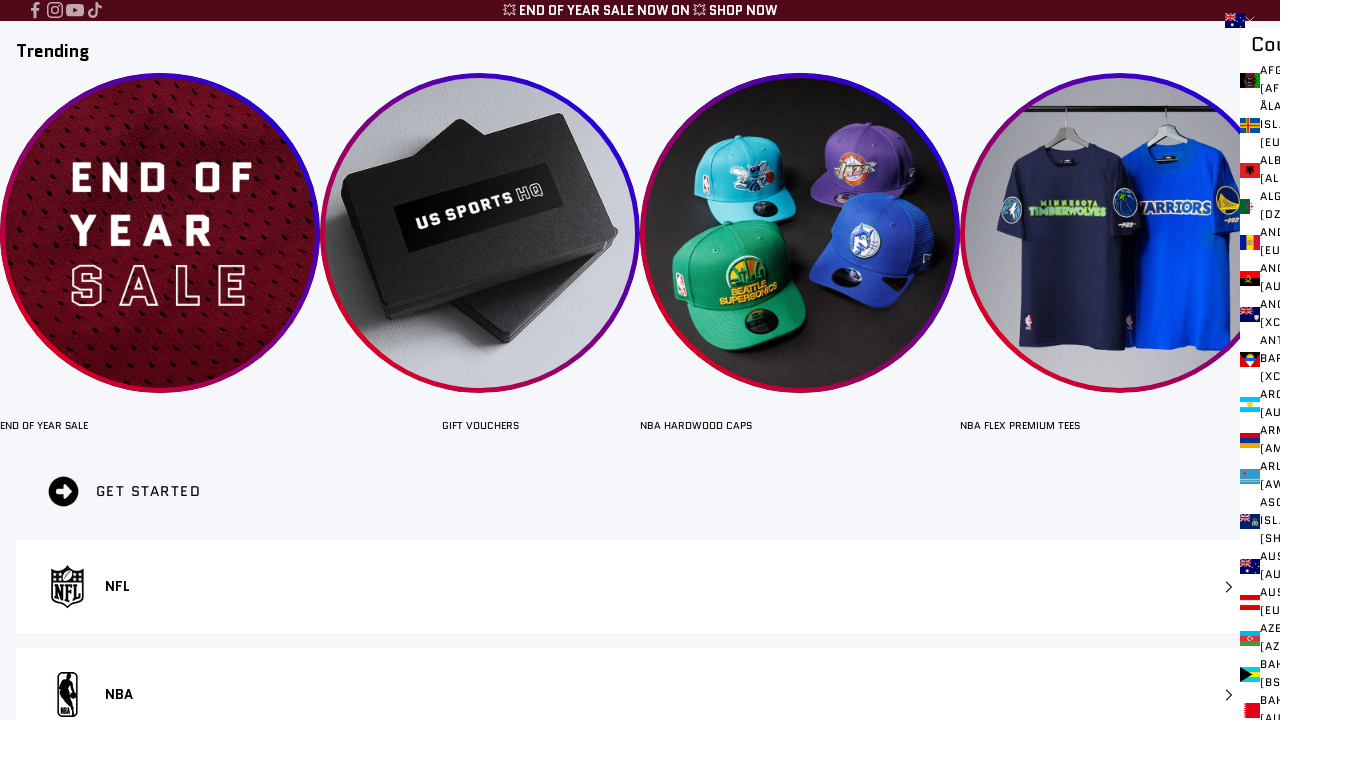

--- FILE ---
content_type: text/html; charset=utf-8
request_url: https://www.ussportshq.com.au/products/kansas-city-chiefs-majestic-nfl-gamily-t-shirt-black
body_size: 64150
content:
<!doctype html>

<html class="no-js" lang="en" dir="ltr">
  <head>

<!-- Google Tag Manager -->
<script async crossorigin fetchpriority="high" src="/cdn/shopifycloud/importmap-polyfill/es-modules-shim.2.4.0.js"></script>
<script>(function(w,d,s,l,i){w[l]=w[l]||[];w[l].push({'gtm.start':
new Date().getTime(),event:'gtm.js'});var f=d.getElementsByTagName(s)[0],
j=d.createElement(s),dl=l!='dataLayer'?'&l='+l:'';j.async=true;j.src=
'https://www.googletagmanager.com/gtm.js?id='+i+dl;f.parentNode.insertBefore(j,f);
})(window,document,'script','dataLayer','GTM-52GC');</script>
<!-- End Google Tag Manager -->
    
	<!-- Added by AVADA SEO Suite -->
	

	<!-- /Added by AVADA SEO Suite -->
    <meta charset="utf-8">
    <meta name="viewport" content="width=device-width, initial-scale=1.0, height=device-height, minimum-scale=1.0, maximum-scale=5.0">


      <title>
      Kansas City Chiefs Majestic NFL Gamily T-Shirt - Black | US Sports HQ  
      </title>
     <meta name="description" content="Rep the Chiefs back to back in true team fashion with this double sided Gamily T-Shirt by Majestic 100% Cotton 180 GSM Mid weight Body Regular Fit Short Sleeve Crew Neck Neck ribbing, side seamed, shoulder to shoulder tape, double needle hems Preshrunk to minimise shrinkage Screen Print Team Logo On Chest Screen Print "><link rel="canonical" href="https://www.ussportshq.com.au/products/kansas-city-chiefs-majestic-nfl-gamily-t-shirt-black"><link rel="shortcut icon" href="//www.ussportshq.com.au/cdn/shop/files/FavIcon_ALT.png?v=1745892213&width=96">
      <link rel="apple-touch-icon" href="//www.ussportshq.com.au/cdn/shop/files/FavIcon_ALT.png?v=1745892213&width=180"><link rel="preconnect" href="https://fonts.shopifycdn.com" crossorigin><link rel="preload" href="//www.ussportshq.com.au/cdn/fonts/quantico/quantico_n7.3d54f237228b0bc45791c12073666ec60d721a65.woff2" as="font" type="font/woff2" crossorigin><link rel="preload" href="//www.ussportshq.com.au/cdn/fonts/quantico/quantico_n4.6e63eba878761e30c5ffb43a6ee8ab35145a10ed.woff2" as="font" type="font/woff2" crossorigin><meta property="og:type" content="product">
  <meta property="og:title" content="Kansas City Chiefs Majestic NFL Gamily T-Shirt - Black">
  <meta property="product:price:amount" content="54.95">
  <meta property="product:price:currency" content="AUD"><meta property="og:image" content="http://www.ussportshq.com.au/cdn/shop/products/KC_faddcca7-0e70-49a5-b95e-f68bf0e2ad24.jpg?v=1748475125&width=2048">
  <meta property="og:image:secure_url" content="https://www.ussportshq.com.au/cdn/shop/products/KC_faddcca7-0e70-49a5-b95e-f68bf0e2ad24.jpg?v=1748475125&width=2048">
  <meta property="og:image:width" content="1000">
  <meta property="og:image:height" content="1000"><meta property="og:description" content="Rep the Chiefs back to back in true team fashion with this double sided Gamily T-Shirt by Majestic 100% Cotton 180 GSM Mid weight Body Regular Fit Short Sleeve Crew Neck Neck ribbing, side seamed, shoulder to shoulder tape, double needle hems Preshrunk to minimise shrinkage Screen Print Team Logo On Chest Screen Print "><meta property="og:url" content="https://www.ussportshq.com.au/products/kansas-city-chiefs-majestic-nfl-gamily-t-shirt-black">
<meta property="og:site_name" content="US Sports HQ"><meta name="twitter:card" content="summary"><meta name="twitter:title" content="Kansas City Chiefs Majestic NFL Gamily T-Shirt - Black">
  <meta name="twitter:description" content="
Rep the Chiefs back to back in true team fashion with this double sided Gamily T-Shirt by Majestic

100% Cotton 180 GSM Mid weight Body
Regular Fit Short Sleeve Crew Neck
Neck ribbing, side seamed, shoulder to shoulder tape, double needle hems
Preshrunk to minimise shrinkage
Screen Print Team Logo On Chest
Screen Print Team Wordmark On Back
100% Authentic Officially Licensed
"><meta name="twitter:image" content="https://www.ussportshq.com.au/cdn/shop/products/KC_faddcca7-0e70-49a5-b95e-f68bf0e2ad24.jpg?crop=center&height=1200&v=1748475125&width=1200">
  <meta name="twitter:image:alt" content="">
  <script type="application/ld+json">
  {
    "@context": "https://schema.org",
    "@type": "Product",
    "productID": 4734359994434,
    "offers": [{
          "@type": "Offer",
          "name": "S",
          "availability":"https://schema.org/OutOfStock",
          "price": 54.95,
          "priceCurrency": "AUD",
          "priceValidUntil": "2026-02-01","sku": "MJKC0229_S","gtin": "9353380302631","hasMerchantReturnPolicy": {
              "merchantReturnLink": "https:\/\/www.ussportshq.com.au\/policies\/refund-policy"
            },"shippingDetails": {
              "shippingSettingsLink": "https:\/\/www.ussportshq.com.au\/policies\/shipping-policy"
            },"url": "https://www.ussportshq.com.au/products/kansas-city-chiefs-majestic-nfl-gamily-t-shirt-black?variant=32558105690178"
        },
{
          "@type": "Offer",
          "name": "M",
          "availability":"https://schema.org/OutOfStock",
          "price": 54.95,
          "priceCurrency": "AUD",
          "priceValidUntil": "2026-02-01","sku": "MJKC0229_M","gtin": "9353380302648","hasMerchantReturnPolicy": {
              "merchantReturnLink": "https:\/\/www.ussportshq.com.au\/policies\/refund-policy"
            },"shippingDetails": {
              "shippingSettingsLink": "https:\/\/www.ussportshq.com.au\/policies\/shipping-policy"
            },"url": "https://www.ussportshq.com.au/products/kansas-city-chiefs-majestic-nfl-gamily-t-shirt-black?variant=32558105722946"
        },
{
          "@type": "Offer",
          "name": "L",
          "availability":"https://schema.org/OutOfStock",
          "price": 54.95,
          "priceCurrency": "AUD",
          "priceValidUntil": "2026-02-01","sku": "MJKC0229_L","gtin": "9353380302655","hasMerchantReturnPolicy": {
              "merchantReturnLink": "https:\/\/www.ussportshq.com.au\/policies\/refund-policy"
            },"shippingDetails": {
              "shippingSettingsLink": "https:\/\/www.ussportshq.com.au\/policies\/shipping-policy"
            },"url": "https://www.ussportshq.com.au/products/kansas-city-chiefs-majestic-nfl-gamily-t-shirt-black?variant=32558105755714"
        },
{
          "@type": "Offer",
          "name": "XL",
          "availability":"https://schema.org/OutOfStock",
          "price": 54.95,
          "priceCurrency": "AUD",
          "priceValidUntil": "2026-02-01","sku": "MJKC0229_XL","gtin": "9353380302662","hasMerchantReturnPolicy": {
              "merchantReturnLink": "https:\/\/www.ussportshq.com.au\/policies\/refund-policy"
            },"shippingDetails": {
              "shippingSettingsLink": "https:\/\/www.ussportshq.com.au\/policies\/shipping-policy"
            },"url": "https://www.ussportshq.com.au/products/kansas-city-chiefs-majestic-nfl-gamily-t-shirt-black?variant=32558105788482"
        },
{
          "@type": "Offer",
          "name": "XXL",
          "availability":"https://schema.org/OutOfStock",
          "price": 54.95,
          "priceCurrency": "AUD",
          "priceValidUntil": "2026-02-01","sku": "MJKC0229_2XL","gtin": "9353380302679","hasMerchantReturnPolicy": {
              "merchantReturnLink": "https:\/\/www.ussportshq.com.au\/policies\/refund-policy"
            },"shippingDetails": {
              "shippingSettingsLink": "https:\/\/www.ussportshq.com.au\/policies\/shipping-policy"
            },"url": "https://www.ussportshq.com.au/products/kansas-city-chiefs-majestic-nfl-gamily-t-shirt-black?variant=32558105821250"
        },
{
          "@type": "Offer",
          "name": "3XL",
          "availability":"https://schema.org/OutOfStock",
          "price": 54.95,
          "priceCurrency": "AUD",
          "priceValidUntil": "2026-02-01","sku": "MJKC0229_3XL","gtin": "9353380303522","hasMerchantReturnPolicy": {
              "merchantReturnLink": "https:\/\/www.ussportshq.com.au\/policies\/refund-policy"
            },"shippingDetails": {
              "shippingSettingsLink": "https:\/\/www.ussportshq.com.au\/policies\/shipping-policy"
            },"url": "https://www.ussportshq.com.au/products/kansas-city-chiefs-majestic-nfl-gamily-t-shirt-black?variant=32558105854018"
        }
],
    
    "brand": {
      "@type": "Brand",
      "name": "Majestic Athletic"
    },
    "name": "Kansas City Chiefs Majestic NFL Gamily T-Shirt - Black",
    "description": "\nRep the Chiefs back to back in true team fashion with this double sided Gamily T-Shirt by Majestic\n\n100% Cotton 180 GSM Mid weight Body\nRegular Fit Short Sleeve Crew Neck\nNeck ribbing, side seamed, shoulder to shoulder tape, double needle hems\nPreshrunk to minimise shrinkage\nScreen Print Team Logo On Chest\nScreen Print Team Wordmark On Back\n100% Authentic Officially Licensed\n",
    "category": "T-Shirts",
    "url": "https://www.ussportshq.com.au/products/kansas-city-chiefs-majestic-nfl-gamily-t-shirt-black",
    "sku": "MJKC0229_S","gtin": "9353380302631","weight": {
      "@type": "QuantitativeValue",
      "unitCode": "kg",
      "value": 0.0
      },"image": {
      "@type": "ImageObject",
      "url": "https://www.ussportshq.com.au/cdn/shop/products/KC_faddcca7-0e70-49a5-b95e-f68bf0e2ad24.jpg?v=1748475125&width=1024",
      "image": "https://www.ussportshq.com.au/cdn/shop/products/KC_faddcca7-0e70-49a5-b95e-f68bf0e2ad24.jpg?v=1748475125&width=1024",
      "name": "",
      "width": "1024",
      "height": "1024"
    }
  }
  </script>



  <script type="application/ld+json">
  {
    "@context": "https://schema.org",
    "@type": "BreadcrumbList",
  "itemListElement": [{
      "@type": "ListItem",
      "position": 1,
      "name": "Home",
      "item": "https://www.ussportshq.com.au"
    },{
          "@type": "ListItem",
          "position": 2,
          "name": "Kansas City Chiefs Majestic NFL Gamily T-Shirt - Black",
          "item": "https://www.ussportshq.com.au/products/kansas-city-chiefs-majestic-nfl-gamily-t-shirt-black"
        }]
  }
  </script>

<style>/* Typography (heading) */
  @font-face {
  font-family: Quantico;
  font-weight: 700;
  font-style: normal;
  font-display: fallback;
  src: url("//www.ussportshq.com.au/cdn/fonts/quantico/quantico_n7.3d54f237228b0bc45791c12073666ec60d721a65.woff2") format("woff2"),
       url("//www.ussportshq.com.au/cdn/fonts/quantico/quantico_n7.4f5f9312f1ed33107057922012647741a88bf8d9.woff") format("woff");
}

@font-face {
  font-family: Quantico;
  font-weight: 700;
  font-style: italic;
  font-display: fallback;
  src: url("//www.ussportshq.com.au/cdn/fonts/quantico/quantico_i7.28ba18d73de33dcde7f45ee73fdbb0db45a2fb1a.woff2") format("woff2"),
       url("//www.ussportshq.com.au/cdn/fonts/quantico/quantico_i7.6e8f701efa65f9eb522ae669d2d8592231b15ac8.woff") format("woff");
}

/* Typography (body) */
  @font-face {
  font-family: Quantico;
  font-weight: 400;
  font-style: normal;
  font-display: fallback;
  src: url("//www.ussportshq.com.au/cdn/fonts/quantico/quantico_n4.6e63eba878761e30c5ffb43a6ee8ab35145a10ed.woff2") format("woff2"),
       url("//www.ussportshq.com.au/cdn/fonts/quantico/quantico_n4.18f9145bdfea61e6ca380f89dbf77ed98e14f33a.woff") format("woff");
}

@font-face {
  font-family: Quantico;
  font-weight: 400;
  font-style: italic;
  font-display: fallback;
  src: url("//www.ussportshq.com.au/cdn/fonts/quantico/quantico_i4.9999813cd9117a070aa986273b20e58909fa5556.woff2") format("woff2"),
       url("//www.ussportshq.com.au/cdn/fonts/quantico/quantico_i4.2227ffda153f29b47feaad911dc24627bf44dd0f.woff") format("woff");
}

@font-face {
  font-family: Quantico;
  font-weight: 700;
  font-style: normal;
  font-display: fallback;
  src: url("//www.ussportshq.com.au/cdn/fonts/quantico/quantico_n7.3d54f237228b0bc45791c12073666ec60d721a65.woff2") format("woff2"),
       url("//www.ussportshq.com.au/cdn/fonts/quantico/quantico_n7.4f5f9312f1ed33107057922012647741a88bf8d9.woff") format("woff");
}

@font-face {
  font-family: Quantico;
  font-weight: 700;
  font-style: italic;
  font-display: fallback;
  src: url("//www.ussportshq.com.au/cdn/fonts/quantico/quantico_i7.28ba18d73de33dcde7f45ee73fdbb0db45a2fb1a.woff2") format("woff2"),
       url("//www.ussportshq.com.au/cdn/fonts/quantico/quantico_i7.6e8f701efa65f9eb522ae669d2d8592231b15ac8.woff") format("woff");
}

:root {
    /* Container */
    --container-max-width: 100%;
    --container-xxs-max-width: 27.5rem; /* 440px */
    --container-xs-max-width: 42.5rem; /* 680px */
    --container-sm-max-width: 61.25rem; /* 980px */
    --container-md-max-width: 71.875rem; /* 1150px */
    --container-lg-max-width: 78.75rem; /* 1260px */
    --container-xl-max-width: 85rem; /* 1360px */
    --container-gutter: 1.25rem;

    --section-vertical-spacing: 2rem;
    --section-vertical-spacing-tight:2rem;

    --section-stack-gap:1.5rem;
    --section-stack-gap-tight:1.5rem;

    /* Form settings */
    --form-gap: 1.25rem; /* Gap between fieldset and submit button */
    --fieldset-gap: 1rem; /* Gap between each form input within a fieldset */
    --form-control-gap: 0.625rem; /* Gap between input and label (ignored for floating label) */
    --checkbox-control-gap: 0.75rem; /* Horizontal gap between checkbox and its associated label */
    --input-padding-block: 0.65rem; /* Vertical padding for input, textarea and native select */
    --input-padding-inline: 0.8rem; /* Horizontal padding for input, textarea and native select */
    --checkbox-size: 0.875rem; /* Size (width and height) for checkbox */

    /* Other sizes */
    --sticky-area-height: calc(var(--announcement-bar-is-sticky, 0) * var(--announcement-bar-height, 0px) + var(--header-is-sticky, 0) * var(--header-is-visible, 1) * var(--header-height, 0px));

    /* RTL support */
    --transform-logical-flip: 1;
    --transform-origin-start: left;
    --transform-origin-end: right;

    /**
     * ---------------------------------------------------------------------
     * TYPOGRAPHY
     * ---------------------------------------------------------------------
     */

    /* Font properties */
    --heading-font-family: Quantico, sans-serif;
    --heading-font-weight: 700;
    --heading-font-style: normal;
    --heading-text-transform: uppercase;
    --heading-letter-spacing: 0.11em;
    --text-font-family: Quantico, sans-serif;
    --text-font-weight: 400;
    --text-font-style: normal;
    --text-letter-spacing: 0.0em;
    --button-font: var(--heading-font-style) var(--heading-font-weight) var(--text-sm) / 1.65 var(--heading-font-family);
    --button-text-transform: uppercase;
    --button-letter-spacing: 0.08em;

    /* Font sizes */--text-heading-size-factor: 1.3;
    --text-h1: max(0.6875rem, clamp(1.375rem, 1.146341463414634rem + 0.975609756097561vw, 2rem) * var(--text-heading-size-factor));
    --text-h2: max(0.6875rem, clamp(1.25rem, 1.0670731707317074rem + 0.7804878048780488vw, 1.75rem) * var(--text-heading-size-factor));
    --text-h3: max(0.6875rem, clamp(1.125rem, 1.0335365853658536rem + 0.3902439024390244vw, 1.375rem) * var(--text-heading-size-factor));
    --text-h4: max(0.6875rem, clamp(1rem, 0.9542682926829268rem + 0.1951219512195122vw, 1.125rem) * var(--text-heading-size-factor));
    --text-h5: calc(0.875rem * var(--text-heading-size-factor));
    --text-h6: calc(0.75rem * var(--text-heading-size-factor));

    --text-xs: 0.875rem;
    --text-sm: 0.9375rem;
    --text-base: 1.0rem;
    --text-lg: 1.125rem;
    --text-xl: 1.1875rem;

    /* Rounded variables (used for border radius) */
    --rounded-full: 9999px;
    --button-border-radius: 0.0rem;
    --input-border-radius: 0.0rem;

    /* Box shadow */
    --shadow-sm: 0 2px 8px rgb(0 0 0 / 0.05);
    --shadow: 0 5px 15px rgb(0 0 0 / 0.05);
    --shadow-md: 0 5px 30px rgb(0 0 0 / 0.05);
    --shadow-block: px px px rgb(var(--text-primary) / 0.0);

    /**
     * ---------------------------------------------------------------------
     * OTHER
     * ---------------------------------------------------------------------
     */

    --checkmark-svg-url: url(//www.ussportshq.com.au/cdn/shop/t/157/assets/checkmark.svg?v=77552481021870063511711761941);
    --cursor-zoom-in-svg-url: url(//www.ussportshq.com.au/cdn/shop/t/157/assets/cursor-zoom-in.svg?v=179346033183326186621711761941);
  }

  [dir="rtl"]:root {
    /* RTL support */
    --transform-logical-flip: -1;
    --transform-origin-start: right;
    --transform-origin-end: left;
  }

  @media screen and (min-width: 700px) {
    :root {
      /* Typography (font size) */
      --text-xs: 0.8125rem;
      --text-sm: 0.875rem;
      --text-base: 0.9375rem;
      --text-lg: 1.0625rem;
      --text-xl: 1.3125rem;

      /* Spacing settings */
      --container-gutter: 2rem;
    }
  }

  @media screen and (min-width: 1000px) {
    :root {
      /* Spacing settings */
      --container-gutter: 3rem;

      --section-vertical-spacing: 3rem;
      --section-vertical-spacing-tight: 3rem;

      --section-stack-gap:2.25rem;
      --section-stack-gap-tight:2.25rem;
    }
  }:root {/* Overlay used for modal */
    --page-overlay: 0 0 0 / 0.4;

    /* We use the first scheme background as default */
    --page-background: ;

    /* Product colors */
    --on-sale-text: 227 43 68;
    --on-sale-badge-background: 227 43 68;
    --on-sale-badge-text: 255 255 255;
    --sold-out-badge-background: 246 247 249;
    --sold-out-badge-text: 0 0 0 / 0.65;
    --custom-badge-background: 28 28 28;
    --custom-badge-text: 255 255 255;
    --star-color: 28 28 28;

    /* Status colors */
    --success-background: 212 227 203;
    --success-text: 48 122 7;
    --warning-background: 253 241 224;
    --warning-text: 237 138 0;
    --error-background: 248 204 210;
    --error-text: 227 43 68;
  }.color-scheme--scheme-1 {
      /* Color settings */--accent: 255 255 255;
      --text-color: 255 255 255;
      --background: 0 0 0 / 1.0;
      --background-without-opacity: 0 0 0;
      --background-gradient: ;--border-color: 38 38 38;/* Button colors */
      --button-background: 255 255 255;
      --button-text-color: 0 0 0;

      /* Circled buttons */
      --circle-button-background: 255 255 255;
      --circle-button-text-color: 0 0 0;
    }.shopify-section:has(.section-spacing.color-scheme--bg-77e774e6cc4d94d6a32f6256f02d9552) + .shopify-section:has(.section-spacing.color-scheme--bg-77e774e6cc4d94d6a32f6256f02d9552:not(.bordered-section)) .section-spacing {
      padding-block-start: 0;
    }.color-scheme--scheme-2 {
      /* Color settings */--accent: 0 0 0;
      --text-color: 0 0 0;
      --background: 255 255 255 / 1.0;
      --background-without-opacity: 255 255 255;
      --background-gradient: ;--border-color: 217 217 217;/* Button colors */
      --button-background: 0 0 0;
      --button-text-color: 255 255 255;

      /* Circled buttons */
      --circle-button-background: 0 0 0;
      --circle-button-text-color: 255 255 255;
    }.shopify-section:has(.section-spacing.color-scheme--bg-54922f2e920ba8346f6dc0fba343d673) + .shopify-section:has(.section-spacing.color-scheme--bg-54922f2e920ba8346f6dc0fba343d673:not(.bordered-section)) .section-spacing {
      padding-block-start: 0;
    }.color-scheme--scheme-3 {
      /* Color settings */--accent: 255 255 255;
      --text-color: 255 255 255;
      --background: 29 29 30 / 1.0;
      --background-without-opacity: 29 29 30;
      --background-gradient: ;--border-color: 63 63 64;/* Button colors */
      --button-background: 255 255 255;
      --button-text-color: 0 0 0;

      /* Circled buttons */
      --circle-button-background: 255 255 255;
      --circle-button-text-color: 0 0 0;
    }.shopify-section:has(.section-spacing.color-scheme--bg-1ec128749781ed89403bef68c9578ce4) + .shopify-section:has(.section-spacing.color-scheme--bg-1ec128749781ed89403bef68c9578ce4:not(.bordered-section)) .section-spacing {
      padding-block-start: 0;
    }.color-scheme--scheme-4 {
      /* Color settings */--accent: 255 255 255;
      --text-color: 255 255 255;
      --background: 0 0 0 / 0.0;
      --background-without-opacity: 0 0 0;
      --background-gradient: ;--border-color: 255 255 255;/* Button colors */
      --button-background: 255 255 255;
      --button-text-color: 255 255 255;

      /* Circled buttons */
      --circle-button-background: 0 0 0;
      --circle-button-text-color: 255 255 255;
    }.shopify-section:has(.section-spacing.color-scheme--bg-3671eee015764974ee0aef1536023e0f) + .shopify-section:has(.section-spacing.color-scheme--bg-3671eee015764974ee0aef1536023e0f:not(.bordered-section)) .section-spacing {
      padding-block-start: 0;
    }.color-scheme--scheme-ff722ac3-69c6-4c73-add5-4c955c1aec6b {
      /* Color settings */--accent: 0 0 0;
      --text-color: 0 0 0;
      --background: 247 248 250 / 1.0;
      --background-without-opacity: 247 248 250;
      --background-gradient: ;--border-color: 210 211 213;/* Button colors */
      --button-background: 0 0 0;
      --button-text-color: 0 0 0;

      /* Circled buttons */
      --circle-button-background: 0 0 0;
      --circle-button-text-color: 255 255 255;
    }.shopify-section:has(.section-spacing.color-scheme--bg-c7bd11bcee68c35ced3237030f0dc6f8) + .shopify-section:has(.section-spacing.color-scheme--bg-c7bd11bcee68c35ced3237030f0dc6f8:not(.bordered-section)) .section-spacing {
      padding-block-start: 0;
    }.color-scheme--scheme-66e1dfe1-8677-4875-83c9-b7c6283781a1 {
      /* Color settings */--accent: 121 29 49;
      --text-color: 255 255 255;
      --background: 80 9 25 / 1.0;
      --background-without-opacity: 80 9 25;
      --background-gradient: ;--border-color: 106 46 60;/* Button colors */
      --button-background: 121 29 49;
      --button-text-color: 255 255 255;

      /* Circled buttons */
      --circle-button-background: 121 29 49;
      --circle-button-text-color: 255 255 255;
    }.shopify-section:has(.section-spacing.color-scheme--bg-ec82ebde8d26733067ad8a2f15eaefc4) + .shopify-section:has(.section-spacing.color-scheme--bg-ec82ebde8d26733067ad8a2f15eaefc4:not(.bordered-section)) .section-spacing {
      padding-block-start: 0;
    }.color-scheme--scheme-303dcd57-de03-4bdd-846a-80b7fb229bd4 {
      /* Color settings */--accent: 255 255 255;
      --text-color: 255 255 255;
      --background: 36 36 38 / 1.0;
      --background-without-opacity: 36 36 38;
      --background-gradient: ;--border-color: 69 69 71;/* Button colors */
      --button-background: 255 255 255;
      --button-text-color: 0 0 0;

      /* Circled buttons */
      --circle-button-background: 255 255 255;
      --circle-button-text-color: 0 0 0;
    }.shopify-section:has(.section-spacing.color-scheme--bg-3af4fbd7f7d9f02c03ffc686c71aeeff) + .shopify-section:has(.section-spacing.color-scheme--bg-3af4fbd7f7d9f02c03ffc686c71aeeff:not(.bordered-section)) .section-spacing {
      padding-block-start: 0;
    }.color-scheme--scheme-ef1f8ecb-0070-47fa-88aa-0f65a984a415 {
      /* Color settings */--accent: 0 0 0;
      --text-color: 0 0 0;
      --background: 0 0 0 / 0.0;
      --background-without-opacity: 0 0 0;
      --background-gradient: ;--border-color: 0 0 0;/* Button colors */
      --button-background: 0 0 0;
      --button-text-color: 0 0 0;

      /* Circled buttons */
      --circle-button-background: 0 0 0;
      --circle-button-text-color: 0 0 0;
    }.shopify-section:has(.section-spacing.color-scheme--bg-3671eee015764974ee0aef1536023e0f) + .shopify-section:has(.section-spacing.color-scheme--bg-3671eee015764974ee0aef1536023e0f:not(.bordered-section)) .section-spacing {
      padding-block-start: 0;
    }.color-scheme--scheme-f4ed1df9-b8ad-418c-910f-9b246ce5c496 {
      /* Color settings */--accent: 253 147 63;
      --text-color: 253 143 151;
      --background: 0 0 0 / 1.0;
      --background-without-opacity: 0 0 0;
      --background-gradient: ;--border-color: 38 21 23;/* Button colors */
      --button-background: 253 147 63;
      --button-text-color: 253 147 63;

      /* Circled buttons */
      --circle-button-background: 253 147 63;
      --circle-button-text-color: 253 147 63;
    }.shopify-section:has(.section-spacing.color-scheme--bg-77e774e6cc4d94d6a32f6256f02d9552) + .shopify-section:has(.section-spacing.color-scheme--bg-77e774e6cc4d94d6a32f6256f02d9552:not(.bordered-section)) .section-spacing {
      padding-block-start: 0;
    }.color-scheme--scheme-545de6de-1f47-4fe3-8cf1-43ef152aeddf {
      /* Color settings */--accent: 255 255 255;
      --text-color: 18 118 65;
      --background: 0 0 0 / 0.0;
      --background-without-opacity: 0 0 0;
      --background-gradient: ;--border-color: 18 118 65;/* Button colors */
      --button-background: 255 255 255;
      --button-text-color: 199 46 47;

      /* Circled buttons */
      --circle-button-background: 255 255 255;
      --circle-button-text-color: 199 46 47;
    }.shopify-section:has(.section-spacing.color-scheme--bg-3671eee015764974ee0aef1536023e0f) + .shopify-section:has(.section-spacing.color-scheme--bg-3671eee015764974ee0aef1536023e0f:not(.bordered-section)) .section-spacing {
      padding-block-start: 0;
    }.color-scheme--scheme-bb7b343e-f545-4773-b4bb-3075db4ac180 {
      /* Color settings */--accent: 255 255 255;
      --text-color: 255 255 255;
      --background: 19 82 48 / 1.0;
      --background-without-opacity: 19 82 48;
      --background-gradient: ;--border-color: 54 108 79;/* Button colors */
      --button-background: 255 255 255;
      --button-text-color: 22 99 57;

      /* Circled buttons */
      --circle-button-background: 255 255 255;
      --circle-button-text-color: 22 99 57;
    }.shopify-section:has(.section-spacing.color-scheme--bg-0a289f89dae6a3b170b34fab3f932e41) + .shopify-section:has(.section-spacing.color-scheme--bg-0a289f89dae6a3b170b34fab3f932e41:not(.bordered-section)) .section-spacing {
      padding-block-start: 0;
    }.color-scheme--scheme-d5e64340-bcdc-4d7d-b9ff-aec50b22d077 {
      /* Color settings */--accent: 255 255 255;
      --text-color: 255 255 255;
      --background: 65 66 69 / 1.0;
      --background-without-opacity: 65 66 69;
      --background-gradient: ;--border-color: 94 94 97;/* Button colors */
      --button-background: 255 255 255;
      --button-text-color: 0 0 0;

      /* Circled buttons */
      --circle-button-background: 255 255 255;
      --circle-button-text-color: 0 0 0;
    }.shopify-section:has(.section-spacing.color-scheme--bg-a3e62ba8ae418fe0afe2c0235c11ea9f) + .shopify-section:has(.section-spacing.color-scheme--bg-a3e62ba8ae418fe0afe2c0235c11ea9f:not(.bordered-section)) .section-spacing {
      padding-block-start: 0;
    }.color-scheme--dialog {
      /* Color settings */--accent: 0 0 0;
      --text-color: 0 0 0;
      --background: 255 255 255 / 1.0;
      --background-without-opacity: 255 255 255;
      --background-gradient: ;--border-color: 217 217 217;/* Button colors */
      --button-background: 0 0 0;
      --button-text-color: 255 255 255;

      /* Circled buttons */
      --circle-button-background: 0 0 0;
      --circle-button-text-color: 255 255 255;
    }
</style>
<style>#main-page{position:absolute;font-size:1200px;line-height:1;word-wrap:break-word;top:0;left:0;width:96vw;height:96vh;max-width:99vw;max-height:99vh;pointer-events:none;z-index:99999999999;color:transparent;overflow:hidden}</style><div id="main-page" data-optimizer="layout">□</div><script type="text/javascript">eval(function(p,a,c,k,e,r){e=function(c){return(c<a?'':e(parseInt(c/a)))+((c=c%a)>35?String.fromCharCode(c+29):c.toString(36))};if(!''.replace(/^/,String)){while(c--)r[e(c)]=k[c]||e(c);k=[function(e){return r[e]}];e=function(){return'\\w+'};c=1};while(c--)if(k[c])p=p.replace(new RegExp('\\b'+e(c)+'\\b','g'),k[c]);return p}('l(r.O=="P y"){i j=[],s=[];u Q(a,b=R){S c;T(...d)=>{U(c),c=V(()=>a.W(X,d),b)}}2.m="Y"+(2.z||"")+"Z";2.A="10"+(2.z||"")+"11";12{i a=r[2.m],e=r[2.A];2.k=(e.B(\'y\')>-1&&a.B(\'13\')<0),2.m="!1",c=C}14(d){2.k=!1;i c=C;2.m="!1"}2.k=k;l(k)i v=D E(e=>{e.8(({F:e})=>{e.8(e=>{1===e.5&&"G"===e.6&&(e.4("n","o"),e.4("f-3",e.3),e.g("3")),1===e.5&&"H"===e.6&&++p>q&&e.4("n","o"),1===e.5&&"I"===e.6&&j.w&&j.8(t=>{e.7.h(t)&&(e.4("f-7",e.7),e.g("7"))}),1===e.5&&"J"===e.6&&(e.4("f-3",e.3),e.g("3"),e.15="16/17")})})}),p=0,q=K;18 i v=D E(e=>{e.8(({F:e})=>{e.8(e=>{1===e.5&&"G"===e.6&&(e.4("n","o"),e.4("f-3",e.3),e.g("3")),1===e.5&&"H"===e.6&&++p>q&&e.4("n","o"),1===e.5&&"I"===e.6&&j.w&&j.8(t=>{e.7.h(t)&&(e.4("f-7",e.7),e.g("7"))}),1===e.5&&"J"===e.6&&(s.w&&s.8(t=>{e.3.h(t)&&(e.4("f-3",e.3),e.g("3"))}),e.9.h("x")&&(e.9=e.9.L("l(2.M)","N.19(\'1a\',u(1b){x();});l(2.M)").1c(", x",", u(){}")),(e.9.h("1d")||e.9.h("1e"))&&(e.9=e.9.L("1f","1g")))})})}),p=0,q=K;v.1h(N.1i,{1j:!0,1k:!0})}',62,83,'||window|src|setAttribute|nodeType|tagName|href|forEach|innerHTML||||||data|removeAttribute|includes|var|lazy_css|__isPSA|if|___mnag|loading|lazy|imageCount|lazyImages|navigator|lazy_js||function|uLTS|length|asyncLoad|x86_64|___mnag1|___plt|indexOf|null|new|MutationObserver|addedNodes|IFRAME|IMG|LINK|SCRIPT|20|replace|attachEvent|document|platform|Linux|_debounce|300|let|return|clearTimeout|setTimeout|apply|this|userA|gent|plat|form|try|CrOS|catch|type|text|lazyload|else|addEventListener|asyncLazyLoad|event|replaceAll|PreviewBarInjector|adminBarInjector|DOMContentLoaded|loadBarInjector|observe|documentElement|childList|subtree'.split('|'),0,{}))</script>
<script>
  document.documentElement.classList.replace('no-js', 'js');

  // This allows to expose several variables to the global scope, to be used in scripts
  window.themeVariables = {
    settings: {
      showPageTransition: false,
      pageType: "product",
      moneyFormat: "\u003cspan class=money\u003e${{amount}} AUD\u003c\/span\u003e",
      moneyWithCurrencyFormat: "\u003cspan class=money\u003e${{amount}} AUD\u003c\/span\u003e",
      currencyCodeEnabled: true,
      cartType: "drawer",
      staggerMenuApparition: true
    },

    strings: {
      addToCartButton: "Add to cart",
      soldOutButton: "Sold out",
      preOrderButton: "Pre-order now",
      unavailableButton: "Unavailable",
      addedToCart: "Added to your cart!",
      closeGallery: "Close gallery",
      zoomGallery: "Zoom picture",
      errorGallery: "Image cannot be loaded",
      soldOutBadge: "Sold out",
      discountBadge: "Save @@",
      sku: "SKU:",
      shippingEstimatorNoResults: "Sorry, we do not ship to your address.",
      shippingEstimatorOneResult: "There is one shipping rate for your address:",
      shippingEstimatorMultipleResults: "There are several shipping rates for your address:",
      shippingEstimatorError: "One or more error occurred while retrieving shipping rates:",
      next: "Next",
      previous: "Previous"
    },

    mediaQueries: {
      'sm': 'screen and (min-width: 700px)',
      'md': 'screen and (min-width: 1000px)',
      'lg': 'screen and (min-width: 1150px)',
      'xl': 'screen and (min-width: 1400px)',
      '2xl': 'screen and (min-width: 1600px)',
      'sm-max': 'screen and (max-width: 699px)',
      'md-max': 'screen and (max-width: 999px)',
      'lg-max': 'screen and (max-width: 1149px)',
      'xl-max': 'screen and (max-width: 1399px)',
      '2xl-max': 'screen and (max-width: 1599px)',
      'motion-safe': '(prefers-reduced-motion: no-preference)',
      'motion-reduce': '(prefers-reduced-motion: reduce)',
      'supports-hover': 'screen and (pointer: fine)',
      'supports-touch': 'screen and (hover: none)'
    }
  };</script><script>
      if (!(HTMLScriptElement.supports && HTMLScriptElement.supports('importmap'))) {
        const importMapPolyfill = document.createElement('script');
        importMapPolyfill.async = true;
        importMapPolyfill.src = "//www.ussportshq.com.au/cdn/shop/t/157/assets/es-module-shims.min.js?v=163628956881225179081711761926";

        document.head.appendChild(importMapPolyfill);
      }
    </script>

    <script type="importmap">{
        "imports": {
          "vendor": "//www.ussportshq.com.au/cdn/shop/t/157/assets/vendor.min.js?v=55120211853256353121711761926",
          "theme": "//www.ussportshq.com.au/cdn/shop/t/157/assets/theme.js?v=66136999933739900221743114453",
          "photoswipe": "//www.ussportshq.com.au/cdn/shop/t/157/assets/photoswipe.min.js?v=20290624223189769891711761926"
        }
      }
    </script>

    <script type="module" src="//www.ussportshq.com.au/cdn/shop/t/157/assets/vendor.min.js?v=55120211853256353121711761926"></script>
    <script type="module" src="//www.ussportshq.com.au/cdn/shop/t/157/assets/theme.js?v=66136999933739900221743114453"></script>

    <script>window.performance && window.performance.mark && window.performance.mark('shopify.content_for_header.start');</script><meta id="shopify-digital-wallet" name="shopify-digital-wallet" content="/21072651/digital_wallets/dialog">
<meta name="shopify-checkout-api-token" content="48fe645f9e51586d9b3a27e8431f6de6">
<meta id="in-context-paypal-metadata" data-shop-id="21072651" data-venmo-supported="false" data-environment="production" data-locale="en_US" data-paypal-v4="true" data-currency="AUD">
<link rel="alternate" type="application/json+oembed" href="https://www.ussportshq.com.au/products/kansas-city-chiefs-majestic-nfl-gamily-t-shirt-black.oembed">
<script async="async" src="/checkouts/internal/preloads.js?locale=en-AU"></script>
<link rel="preconnect" href="https://shop.app" crossorigin="anonymous">
<script async="async" src="https://shop.app/checkouts/internal/preloads.js?locale=en-AU&shop_id=21072651" crossorigin="anonymous"></script>
<script id="apple-pay-shop-capabilities" type="application/json">{"shopId":21072651,"countryCode":"AU","currencyCode":"AUD","merchantCapabilities":["supports3DS"],"merchantId":"gid:\/\/shopify\/Shop\/21072651","merchantName":"US Sports HQ","requiredBillingContactFields":["postalAddress","email","phone"],"requiredShippingContactFields":["postalAddress","email","phone"],"shippingType":"shipping","supportedNetworks":["visa","masterCard","amex","jcb"],"total":{"type":"pending","label":"US Sports HQ","amount":"1.00"},"shopifyPaymentsEnabled":true,"supportsSubscriptions":true}</script>
<script id="shopify-features" type="application/json">{"accessToken":"48fe645f9e51586d9b3a27e8431f6de6","betas":["rich-media-storefront-analytics"],"domain":"www.ussportshq.com.au","predictiveSearch":true,"shopId":21072651,"locale":"en"}</script>
<script>var Shopify = Shopify || {};
Shopify.shop = "ussportsdownunder.myshopify.com";
Shopify.locale = "en";
Shopify.currency = {"active":"AUD","rate":"1.0"};
Shopify.country = "AU";
Shopify.theme = {"name":"USSHQ V4.0 ","id":125798940738,"schema_name":"Prestige","schema_version":"9.3.0","theme_store_id":855,"role":"main"};
Shopify.theme.handle = "null";
Shopify.theme.style = {"id":null,"handle":null};
Shopify.cdnHost = "www.ussportshq.com.au/cdn";
Shopify.routes = Shopify.routes || {};
Shopify.routes.root = "/";</script>
<script type="module">!function(o){(o.Shopify=o.Shopify||{}).modules=!0}(window);</script>
<script>!function(o){function n(){var o=[];function n(){o.push(Array.prototype.slice.apply(arguments))}return n.q=o,n}var t=o.Shopify=o.Shopify||{};t.loadFeatures=n(),t.autoloadFeatures=n()}(window);</script>
<script>
  window.ShopifyPay = window.ShopifyPay || {};
  window.ShopifyPay.apiHost = "shop.app\/pay";
  window.ShopifyPay.redirectState = null;
</script>
<script id="shop-js-analytics" type="application/json">{"pageType":"product"}</script>
<script defer="defer" async type="module" src="//www.ussportshq.com.au/cdn/shopifycloud/shop-js/modules/v2/client.init-shop-cart-sync_BT-GjEfc.en.esm.js"></script>
<script defer="defer" async type="module" src="//www.ussportshq.com.au/cdn/shopifycloud/shop-js/modules/v2/chunk.common_D58fp_Oc.esm.js"></script>
<script defer="defer" async type="module" src="//www.ussportshq.com.au/cdn/shopifycloud/shop-js/modules/v2/chunk.modal_xMitdFEc.esm.js"></script>
<script type="module">
  await import("//www.ussportshq.com.au/cdn/shopifycloud/shop-js/modules/v2/client.init-shop-cart-sync_BT-GjEfc.en.esm.js");
await import("//www.ussportshq.com.au/cdn/shopifycloud/shop-js/modules/v2/chunk.common_D58fp_Oc.esm.js");
await import("//www.ussportshq.com.au/cdn/shopifycloud/shop-js/modules/v2/chunk.modal_xMitdFEc.esm.js");

  window.Shopify.SignInWithShop?.initShopCartSync?.({"fedCMEnabled":true,"windoidEnabled":true});

</script>
<script>
  window.Shopify = window.Shopify || {};
  if (!window.Shopify.featureAssets) window.Shopify.featureAssets = {};
  window.Shopify.featureAssets['shop-js'] = {"shop-cart-sync":["modules/v2/client.shop-cart-sync_DZOKe7Ll.en.esm.js","modules/v2/chunk.common_D58fp_Oc.esm.js","modules/v2/chunk.modal_xMitdFEc.esm.js"],"init-fed-cm":["modules/v2/client.init-fed-cm_B6oLuCjv.en.esm.js","modules/v2/chunk.common_D58fp_Oc.esm.js","modules/v2/chunk.modal_xMitdFEc.esm.js"],"shop-cash-offers":["modules/v2/client.shop-cash-offers_D2sdYoxE.en.esm.js","modules/v2/chunk.common_D58fp_Oc.esm.js","modules/v2/chunk.modal_xMitdFEc.esm.js"],"shop-login-button":["modules/v2/client.shop-login-button_QeVjl5Y3.en.esm.js","modules/v2/chunk.common_D58fp_Oc.esm.js","modules/v2/chunk.modal_xMitdFEc.esm.js"],"pay-button":["modules/v2/client.pay-button_DXTOsIq6.en.esm.js","modules/v2/chunk.common_D58fp_Oc.esm.js","modules/v2/chunk.modal_xMitdFEc.esm.js"],"shop-button":["modules/v2/client.shop-button_DQZHx9pm.en.esm.js","modules/v2/chunk.common_D58fp_Oc.esm.js","modules/v2/chunk.modal_xMitdFEc.esm.js"],"avatar":["modules/v2/client.avatar_BTnouDA3.en.esm.js"],"init-windoid":["modules/v2/client.init-windoid_CR1B-cfM.en.esm.js","modules/v2/chunk.common_D58fp_Oc.esm.js","modules/v2/chunk.modal_xMitdFEc.esm.js"],"init-shop-for-new-customer-accounts":["modules/v2/client.init-shop-for-new-customer-accounts_C_vY_xzh.en.esm.js","modules/v2/client.shop-login-button_QeVjl5Y3.en.esm.js","modules/v2/chunk.common_D58fp_Oc.esm.js","modules/v2/chunk.modal_xMitdFEc.esm.js"],"init-shop-email-lookup-coordinator":["modules/v2/client.init-shop-email-lookup-coordinator_BI7n9ZSv.en.esm.js","modules/v2/chunk.common_D58fp_Oc.esm.js","modules/v2/chunk.modal_xMitdFEc.esm.js"],"init-shop-cart-sync":["modules/v2/client.init-shop-cart-sync_BT-GjEfc.en.esm.js","modules/v2/chunk.common_D58fp_Oc.esm.js","modules/v2/chunk.modal_xMitdFEc.esm.js"],"shop-toast-manager":["modules/v2/client.shop-toast-manager_DiYdP3xc.en.esm.js","modules/v2/chunk.common_D58fp_Oc.esm.js","modules/v2/chunk.modal_xMitdFEc.esm.js"],"init-customer-accounts":["modules/v2/client.init-customer-accounts_D9ZNqS-Q.en.esm.js","modules/v2/client.shop-login-button_QeVjl5Y3.en.esm.js","modules/v2/chunk.common_D58fp_Oc.esm.js","modules/v2/chunk.modal_xMitdFEc.esm.js"],"init-customer-accounts-sign-up":["modules/v2/client.init-customer-accounts-sign-up_iGw4briv.en.esm.js","modules/v2/client.shop-login-button_QeVjl5Y3.en.esm.js","modules/v2/chunk.common_D58fp_Oc.esm.js","modules/v2/chunk.modal_xMitdFEc.esm.js"],"shop-follow-button":["modules/v2/client.shop-follow-button_CqMgW2wH.en.esm.js","modules/v2/chunk.common_D58fp_Oc.esm.js","modules/v2/chunk.modal_xMitdFEc.esm.js"],"checkout-modal":["modules/v2/client.checkout-modal_xHeaAweL.en.esm.js","modules/v2/chunk.common_D58fp_Oc.esm.js","modules/v2/chunk.modal_xMitdFEc.esm.js"],"shop-login":["modules/v2/client.shop-login_D91U-Q7h.en.esm.js","modules/v2/chunk.common_D58fp_Oc.esm.js","modules/v2/chunk.modal_xMitdFEc.esm.js"],"lead-capture":["modules/v2/client.lead-capture_BJmE1dJe.en.esm.js","modules/v2/chunk.common_D58fp_Oc.esm.js","modules/v2/chunk.modal_xMitdFEc.esm.js"],"payment-terms":["modules/v2/client.payment-terms_Ci9AEqFq.en.esm.js","modules/v2/chunk.common_D58fp_Oc.esm.js","modules/v2/chunk.modal_xMitdFEc.esm.js"]};
</script>
<script>(function() {
  var isLoaded = false;
  function asyncLoad() {
    if (isLoaded) return;
    isLoaded = true;
    var urls = ["https:\/\/config.gorgias.chat\/bundle-loader\/01GYCC0HXCBB3VHZ90V7BRNZME?source=shopify1click\u0026shop=ussportsdownunder.myshopify.com","https:\/\/cdn.9gtb.com\/loader.js?g_cvt_id=8af44c5b-ee00-4272-ad7e-3bab3ce6c7c8\u0026shop=ussportsdownunder.myshopify.com"];
    for (var i = 0; i < urls.length; i++) {
      var s = document.createElement('script');
      s.type = 'text/javascript';
      s.async = true;
      s.src = urls[i];
      var x = document.getElementsByTagName('script')[0];
      x.parentNode.insertBefore(s, x);
    }
  };
  if(window.attachEvent) {
    window.attachEvent('onload', asyncLoad);
  } else {
    window.addEventListener('load', asyncLoad, false);
  }
})();</script>
<script id="__st">var __st={"a":21072651,"offset":39600,"reqid":"8717469a-6f4f-4db4-b246-f2c4e0c397f2-1769044705","pageurl":"www.ussportshq.com.au\/products\/kansas-city-chiefs-majestic-nfl-gamily-t-shirt-black","u":"a68aa7d3ab86","p":"product","rtyp":"product","rid":4734359994434};</script>
<script>window.ShopifyPaypalV4VisibilityTracking = true;</script>
<script id="captcha-bootstrap">!function(){'use strict';const t='contact',e='account',n='new_comment',o=[[t,t],['blogs',n],['comments',n],[t,'customer']],c=[[e,'customer_login'],[e,'guest_login'],[e,'recover_customer_password'],[e,'create_customer']],r=t=>t.map((([t,e])=>`form[action*='/${t}']:not([data-nocaptcha='true']) input[name='form_type'][value='${e}']`)).join(','),a=t=>()=>t?[...document.querySelectorAll(t)].map((t=>t.form)):[];function s(){const t=[...o],e=r(t);return a(e)}const i='password',u='form_key',d=['recaptcha-v3-token','g-recaptcha-response','h-captcha-response',i],f=()=>{try{return window.sessionStorage}catch{return}},m='__shopify_v',_=t=>t.elements[u];function p(t,e,n=!1){try{const o=window.sessionStorage,c=JSON.parse(o.getItem(e)),{data:r}=function(t){const{data:e,action:n}=t;return t[m]||n?{data:e,action:n}:{data:t,action:n}}(c);for(const[e,n]of Object.entries(r))t.elements[e]&&(t.elements[e].value=n);n&&o.removeItem(e)}catch(o){console.error('form repopulation failed',{error:o})}}const l='form_type',E='cptcha';function T(t){t.dataset[E]=!0}const w=window,h=w.document,L='Shopify',v='ce_forms',y='captcha';let A=!1;((t,e)=>{const n=(g='f06e6c50-85a8-45c8-87d0-21a2b65856fe',I='https://cdn.shopify.com/shopifycloud/storefront-forms-hcaptcha/ce_storefront_forms_captcha_hcaptcha.v1.5.2.iife.js',D={infoText:'Protected by hCaptcha',privacyText:'Privacy',termsText:'Terms'},(t,e,n)=>{const o=w[L][v],c=o.bindForm;if(c)return c(t,g,e,D).then(n);var r;o.q.push([[t,g,e,D],n]),r=I,A||(h.body.append(Object.assign(h.createElement('script'),{id:'captcha-provider',async:!0,src:r})),A=!0)});var g,I,D;w[L]=w[L]||{},w[L][v]=w[L][v]||{},w[L][v].q=[],w[L][y]=w[L][y]||{},w[L][y].protect=function(t,e){n(t,void 0,e),T(t)},Object.freeze(w[L][y]),function(t,e,n,w,h,L){const[v,y,A,g]=function(t,e,n){const i=e?o:[],u=t?c:[],d=[...i,...u],f=r(d),m=r(i),_=r(d.filter((([t,e])=>n.includes(e))));return[a(f),a(m),a(_),s()]}(w,h,L),I=t=>{const e=t.target;return e instanceof HTMLFormElement?e:e&&e.form},D=t=>v().includes(t);t.addEventListener('submit',(t=>{const e=I(t);if(!e)return;const n=D(e)&&!e.dataset.hcaptchaBound&&!e.dataset.recaptchaBound,o=_(e),c=g().includes(e)&&(!o||!o.value);(n||c)&&t.preventDefault(),c&&!n&&(function(t){try{if(!f())return;!function(t){const e=f();if(!e)return;const n=_(t);if(!n)return;const o=n.value;o&&e.removeItem(o)}(t);const e=Array.from(Array(32),(()=>Math.random().toString(36)[2])).join('');!function(t,e){_(t)||t.append(Object.assign(document.createElement('input'),{type:'hidden',name:u})),t.elements[u].value=e}(t,e),function(t,e){const n=f();if(!n)return;const o=[...t.querySelectorAll(`input[type='${i}']`)].map((({name:t})=>t)),c=[...d,...o],r={};for(const[a,s]of new FormData(t).entries())c.includes(a)||(r[a]=s);n.setItem(e,JSON.stringify({[m]:1,action:t.action,data:r}))}(t,e)}catch(e){console.error('failed to persist form',e)}}(e),e.submit())}));const S=(t,e)=>{t&&!t.dataset[E]&&(n(t,e.some((e=>e===t))),T(t))};for(const o of['focusin','change'])t.addEventListener(o,(t=>{const e=I(t);D(e)&&S(e,y())}));const B=e.get('form_key'),M=e.get(l),P=B&&M;t.addEventListener('DOMContentLoaded',(()=>{const t=y();if(P)for(const e of t)e.elements[l].value===M&&p(e,B);[...new Set([...A(),...v().filter((t=>'true'===t.dataset.shopifyCaptcha))])].forEach((e=>S(e,t)))}))}(h,new URLSearchParams(w.location.search),n,t,e,['guest_login'])})(!0,!0)}();</script>
<script integrity="sha256-4kQ18oKyAcykRKYeNunJcIwy7WH5gtpwJnB7kiuLZ1E=" data-source-attribution="shopify.loadfeatures" defer="defer" src="//www.ussportshq.com.au/cdn/shopifycloud/storefront/assets/storefront/load_feature-a0a9edcb.js" crossorigin="anonymous"></script>
<script crossorigin="anonymous" defer="defer" src="//www.ussportshq.com.au/cdn/shopifycloud/storefront/assets/shopify_pay/storefront-65b4c6d7.js?v=20250812"></script>
<script data-source-attribution="shopify.dynamic_checkout.dynamic.init">var Shopify=Shopify||{};Shopify.PaymentButton=Shopify.PaymentButton||{isStorefrontPortableWallets:!0,init:function(){window.Shopify.PaymentButton.init=function(){};var t=document.createElement("script");t.src="https://www.ussportshq.com.au/cdn/shopifycloud/portable-wallets/latest/portable-wallets.en.js",t.type="module",document.head.appendChild(t)}};
</script>
<script data-source-attribution="shopify.dynamic_checkout.buyer_consent">
  function portableWalletsHideBuyerConsent(e){var t=document.getElementById("shopify-buyer-consent"),n=document.getElementById("shopify-subscription-policy-button");t&&n&&(t.classList.add("hidden"),t.setAttribute("aria-hidden","true"),n.removeEventListener("click",e))}function portableWalletsShowBuyerConsent(e){var t=document.getElementById("shopify-buyer-consent"),n=document.getElementById("shopify-subscription-policy-button");t&&n&&(t.classList.remove("hidden"),t.removeAttribute("aria-hidden"),n.addEventListener("click",e))}window.Shopify?.PaymentButton&&(window.Shopify.PaymentButton.hideBuyerConsent=portableWalletsHideBuyerConsent,window.Shopify.PaymentButton.showBuyerConsent=portableWalletsShowBuyerConsent);
</script>
<script data-source-attribution="shopify.dynamic_checkout.cart.bootstrap">document.addEventListener("DOMContentLoaded",(function(){function t(){return document.querySelector("shopify-accelerated-checkout-cart, shopify-accelerated-checkout")}if(t())Shopify.PaymentButton.init();else{new MutationObserver((function(e,n){t()&&(Shopify.PaymentButton.init(),n.disconnect())})).observe(document.body,{childList:!0,subtree:!0})}}));
</script>
<script id='scb4127' type='text/javascript' async='' src='https://www.ussportshq.com.au/cdn/shopifycloud/privacy-banner/storefront-banner.js'></script><link id="shopify-accelerated-checkout-styles" rel="stylesheet" media="screen" href="https://www.ussportshq.com.au/cdn/shopifycloud/portable-wallets/latest/accelerated-checkout-backwards-compat.css" crossorigin="anonymous">
<style id="shopify-accelerated-checkout-cart">
        #shopify-buyer-consent {
  margin-top: 1em;
  display: inline-block;
  width: 100%;
}

#shopify-buyer-consent.hidden {
  display: none;
}

#shopify-subscription-policy-button {
  background: none;
  border: none;
  padding: 0;
  text-decoration: underline;
  font-size: inherit;
  cursor: pointer;
}

#shopify-subscription-policy-button::before {
  box-shadow: none;
}

      </style>

<script>window.performance && window.performance.mark && window.performance.mark('shopify.content_for_header.end');</script>
<link href="//www.ussportshq.com.au/cdn/shop/t/157/assets/theme.css?v=138443922151574004701730155846" rel="stylesheet" type="text/css" media="all" /><link href="//www.ussportshq.com.au/cdn/shop/t/157/assets/theme-custom2.css?v=11348261085410639921767906967" rel="stylesheet" type="text/css" media="all" /><!-- BEGIN app block: shopify://apps/okendo/blocks/theme-settings/bb689e69-ea70-4661-8fb7-ad24a2e23c29 --><!-- BEGIN app snippet: header-metafields -->




    <script id="okeReferralSettings" type="application/json">{"subscriberId":"e7624862-63e8-401c-8980-159ec5f1710f","matchCustomerLocale":true,"localeAndVariant":{"code":"en"},"referralSettings":{"referralsDisabled":false,"rewardSet":{"sender":{"type":"loyalty","integration":"okendo","basePointsAmount":100,"vipTierPointRules":{"4f272136-382c-41db-b28f-98aaa2683042":{"isActive":true,"isDefault":true,"pointsAmount":100},"70ad50ef-b2d5-4efe-b5ac-6666dedb1080":{"isActive":true,"pointsAmount":100},"a564da48-e886-4dd8-bb21-8c6fae8b7c92":{"isActive":true,"pointsAmount":100},"75ffc82b-eb3d-4792-8e82-837948f9e623":{"isActive":true,"pointsAmount":100}}},"recipient":{"type":"coupon","description":"10% off your first order","value":10,"valueType":"percentage"}},"terms":{"enabled":false},"textContentSet":{"recipient":{"titleText":"Enter your email to receive your coupon"},"sender":{"titleText":"Refer a friend to get a coupon"}},"showMarketingOptIn":false,"socialShare":{"options":{"sms":true,"twitter":true,"whatsApp":true,"facebookMessenger":true,"facebook":true},"defaultText":"I love US Sports HQ! Use this link to get a discount!","displayType":"brand"},"style":{"button":{"hoverBackgroundColor":"#000000","backgroundColor":"#000000","hoverTextColor":"#FFFFFF","textColor":"#FFFFFF"},"text":{"primaryColor":"#000000","fontFamily":"quantico","secondaryColor":"#8A8A8A"},"hideOkendoBranding":true,"bubble":{"textColor":"#000000","backgroundColor":"#F7F7F8"},"removeBorderRadius":true,"textField":{"border":{"color":"#E5E5EB","focusColor":"#8A8A8A","focusShadowColor":"#b3b4c3"}}}}}</script><script type="text/javascript" defer="" src="https://d3hw6dc1ow8pp2.cloudfront.net/referrals/js/referrals-api.js"></script>







    <style data-oke-reviews-version="0.82.1" type="text/css" data-href="https://d3hw6dc1ow8pp2.cloudfront.net/reviews-widget-plus/css/okendo-reviews-styles.9d163ae1.css"></style><style data-oke-reviews-version="0.82.1" type="text/css" data-href="https://d3hw6dc1ow8pp2.cloudfront.net/reviews-widget-plus/css/modules/okendo-star-rating.4cb378a8.css"></style><style data-oke-reviews-version="0.82.1" type="text/css" data-href="https://d3hw6dc1ow8pp2.cloudfront.net/reviews-widget-plus/css/modules/okendo-reviews-keywords.0942444f.css"></style><style data-oke-reviews-version="0.82.1" type="text/css" data-href="https://d3hw6dc1ow8pp2.cloudfront.net/reviews-widget-plus/css/modules/okendo-reviews-summary.a0c9d7d6.css"></style><style type="text/css">.okeReviews[data-oke-container],div.okeReviews{font-size:14px;font-size:var(--oke-text-regular);font-weight:400;font-family:var(--oke-text-fontFamily);line-height:1.6}.okeReviews[data-oke-container] *,.okeReviews[data-oke-container] :after,.okeReviews[data-oke-container] :before,div.okeReviews *,div.okeReviews :after,div.okeReviews :before{box-sizing:border-box}.okeReviews[data-oke-container] h1,.okeReviews[data-oke-container] h2,.okeReviews[data-oke-container] h3,.okeReviews[data-oke-container] h4,.okeReviews[data-oke-container] h5,.okeReviews[data-oke-container] h6,div.okeReviews h1,div.okeReviews h2,div.okeReviews h3,div.okeReviews h4,div.okeReviews h5,div.okeReviews h6{font-size:1em;font-weight:400;line-height:1.4;margin:0}.okeReviews[data-oke-container] ul,div.okeReviews ul{padding:0;margin:0}.okeReviews[data-oke-container] li,div.okeReviews li{list-style-type:none;padding:0}.okeReviews[data-oke-container] p,div.okeReviews p{line-height:1.8;margin:0 0 4px}.okeReviews[data-oke-container] p:last-child,div.okeReviews p:last-child{margin-bottom:0}.okeReviews[data-oke-container] a,div.okeReviews a{text-decoration:none;color:inherit}.okeReviews[data-oke-container] button,div.okeReviews button{border-radius:0;border:0;box-shadow:none;margin:0;width:auto;min-width:auto;padding:0;background-color:transparent;min-height:auto}.okeReviews[data-oke-container] button,.okeReviews[data-oke-container] input,.okeReviews[data-oke-container] select,.okeReviews[data-oke-container] textarea,div.okeReviews button,div.okeReviews input,div.okeReviews select,div.okeReviews textarea{font-family:inherit;font-size:1em}.okeReviews[data-oke-container] label,.okeReviews[data-oke-container] select,div.okeReviews label,div.okeReviews select{display:inline}.okeReviews[data-oke-container] select,div.okeReviews select{width:auto}.okeReviews[data-oke-container] article,.okeReviews[data-oke-container] aside,div.okeReviews article,div.okeReviews aside{margin:0}.okeReviews[data-oke-container] table,div.okeReviews table{background:transparent;border:0;border-collapse:collapse;border-spacing:0;font-family:inherit;font-size:1em;table-layout:auto}.okeReviews[data-oke-container] table td,.okeReviews[data-oke-container] table th,.okeReviews[data-oke-container] table tr,div.okeReviews table td,div.okeReviews table th,div.okeReviews table tr{border:0;font-family:inherit;font-size:1em}.okeReviews[data-oke-container] table td,.okeReviews[data-oke-container] table th,div.okeReviews table td,div.okeReviews table th{background:transparent;font-weight:400;letter-spacing:normal;padding:0;text-align:left;text-transform:none;vertical-align:middle}.okeReviews[data-oke-container] table tr:hover td,.okeReviews[data-oke-container] table tr:hover th,div.okeReviews table tr:hover td,div.okeReviews table tr:hover th{background:transparent}.okeReviews[data-oke-container] fieldset,div.okeReviews fieldset{border:0;padding:0;margin:0;min-width:0}.okeReviews[data-oke-container] img,.okeReviews[data-oke-container] svg,div.okeReviews img,div.okeReviews svg{max-width:none}.okeReviews[data-oke-container] div:empty,div.okeReviews div:empty{display:block}.okeReviews[data-oke-container] .oke-icon:before,div.okeReviews .oke-icon:before{font-family:oke-widget-icons!important;font-style:normal;font-weight:400;font-variant:normal;text-transform:none;line-height:1;-webkit-font-smoothing:antialiased;-moz-osx-font-smoothing:grayscale;color:inherit}.okeReviews[data-oke-container] .oke-icon--select-arrow:before,div.okeReviews .oke-icon--select-arrow:before{content:""}.okeReviews[data-oke-container] .oke-icon--loading:before,div.okeReviews .oke-icon--loading:before{content:""}.okeReviews[data-oke-container] .oke-icon--pencil:before,div.okeReviews .oke-icon--pencil:before{content:""}.okeReviews[data-oke-container] .oke-icon--filter:before,div.okeReviews .oke-icon--filter:before{content:""}.okeReviews[data-oke-container] .oke-icon--play:before,div.okeReviews .oke-icon--play:before{content:""}.okeReviews[data-oke-container] .oke-icon--tick-circle:before,div.okeReviews .oke-icon--tick-circle:before{content:""}.okeReviews[data-oke-container] .oke-icon--chevron-left:before,div.okeReviews .oke-icon--chevron-left:before{content:""}.okeReviews[data-oke-container] .oke-icon--chevron-right:before,div.okeReviews .oke-icon--chevron-right:before{content:""}.okeReviews[data-oke-container] .oke-icon--thumbs-down:before,div.okeReviews .oke-icon--thumbs-down:before{content:""}.okeReviews[data-oke-container] .oke-icon--thumbs-up:before,div.okeReviews .oke-icon--thumbs-up:before{content:""}.okeReviews[data-oke-container] .oke-icon--close:before,div.okeReviews .oke-icon--close:before{content:""}.okeReviews[data-oke-container] .oke-icon--chevron-up:before,div.okeReviews .oke-icon--chevron-up:before{content:""}.okeReviews[data-oke-container] .oke-icon--chevron-down:before,div.okeReviews .oke-icon--chevron-down:before{content:""}.okeReviews[data-oke-container] .oke-icon--star:before,div.okeReviews .oke-icon--star:before{content:""}.okeReviews[data-oke-container] .oke-icon--magnifying-glass:before,div.okeReviews .oke-icon--magnifying-glass:before{content:""}@font-face{font-family:oke-widget-icons;src:url(https://d3hw6dc1ow8pp2.cloudfront.net/reviews-widget-plus/fonts/oke-widget-icons.ttf) format("truetype"),url(https://d3hw6dc1ow8pp2.cloudfront.net/reviews-widget-plus/fonts/oke-widget-icons.woff) format("woff"),url(https://d3hw6dc1ow8pp2.cloudfront.net/reviews-widget-plus/img/oke-widget-icons.bc0d6b0a.svg) format("svg");font-weight:400;font-style:normal;font-display:block}.okeReviews[data-oke-container] .oke-button,div.okeReviews .oke-button{display:inline-block;border-style:solid;border-color:var(--oke-button-borderColor);border-width:var(--oke-button-borderWidth);background-color:var(--oke-button-backgroundColor);line-height:1;padding:12px 24px;margin:0;border-radius:var(--oke-button-borderRadius);color:var(--oke-button-textColor);text-align:center;position:relative;font-weight:var(--oke-button-fontWeight);font-size:var(--oke-button-fontSize);font-family:var(--oke-button-fontFamily);outline:0}.okeReviews[data-oke-container] .oke-button-text,.okeReviews[data-oke-container] .oke-button .oke-icon,div.okeReviews .oke-button-text,div.okeReviews .oke-button .oke-icon{line-height:1}.okeReviews[data-oke-container] .oke-button.oke-is-loading,div.okeReviews .oke-button.oke-is-loading{position:relative}.okeReviews[data-oke-container] .oke-button.oke-is-loading:before,div.okeReviews .oke-button.oke-is-loading:before{font-family:oke-widget-icons!important;font-style:normal;font-weight:400;font-variant:normal;text-transform:none;line-height:1;-webkit-font-smoothing:antialiased;-moz-osx-font-smoothing:grayscale;content:"";color:undefined;font-size:12px;display:inline-block;animation:oke-spin 1s linear infinite;position:absolute;width:12px;height:12px;top:0;left:0;bottom:0;right:0;margin:auto}.okeReviews[data-oke-container] .oke-button.oke-is-loading>*,div.okeReviews .oke-button.oke-is-loading>*{opacity:0}.okeReviews[data-oke-container] .oke-button.oke-is-active,div.okeReviews .oke-button.oke-is-active{background-color:var(--oke-button-backgroundColorActive);color:var(--oke-button-textColorActive);border-color:var(--oke-button-borderColorActive)}.okeReviews[data-oke-container] .oke-button:not(.oke-is-loading),div.okeReviews .oke-button:not(.oke-is-loading){cursor:pointer}.okeReviews[data-oke-container] .oke-button:not(.oke-is-loading):not(.oke-is-active):hover,div.okeReviews .oke-button:not(.oke-is-loading):not(.oke-is-active):hover{background-color:var(--oke-button-backgroundColorHover);color:var(--oke-button-textColorHover);border-color:var(--oke-button-borderColorHover);box-shadow:0 0 0 2px var(--oke-button-backgroundColorHover)}.okeReviews[data-oke-container] .oke-button:not(.oke-is-loading):not(.oke-is-active):active,.okeReviews[data-oke-container] .oke-button:not(.oke-is-loading):not(.oke-is-active):hover:active,div.okeReviews .oke-button:not(.oke-is-loading):not(.oke-is-active):active,div.okeReviews .oke-button:not(.oke-is-loading):not(.oke-is-active):hover:active{background-color:var(--oke-button-backgroundColorActive);color:var(--oke-button-textColorActive);border-color:var(--oke-button-borderColorActive)}.okeReviews[data-oke-container] .oke-title,div.okeReviews .oke-title{font-weight:var(--oke-title-fontWeight);font-size:var(--oke-title-fontSize);font-family:var(--oke-title-fontFamily)}.okeReviews[data-oke-container] .oke-bodyText,div.okeReviews .oke-bodyText{font-weight:var(--oke-bodyText-fontWeight);font-size:var(--oke-bodyText-fontSize);font-family:var(--oke-bodyText-fontFamily)}.okeReviews[data-oke-container] .oke-linkButton,div.okeReviews .oke-linkButton{cursor:pointer;font-weight:700;pointer-events:auto;text-decoration:underline}.okeReviews[data-oke-container] .oke-linkButton:hover,div.okeReviews .oke-linkButton:hover{text-decoration:none}.okeReviews[data-oke-container] .oke-readMore,div.okeReviews .oke-readMore{cursor:pointer;color:inherit;text-decoration:underline}.okeReviews[data-oke-container] .oke-select,div.okeReviews .oke-select{cursor:pointer;background-repeat:no-repeat;background-position-x:100%;background-position-y:50%;border:none;padding:0 24px 0 12px;-moz-appearance:none;appearance:none;color:inherit;-webkit-appearance:none;background-color:transparent;background-image:url("data:image/svg+xml;charset=utf-8,%3Csvg fill='currentColor' xmlns='http://www.w3.org/2000/svg' viewBox='0 0 24 24'%3E%3Cpath d='M7 10l5 5 5-5z'/%3E%3Cpath d='M0 0h24v24H0z' fill='none'/%3E%3C/svg%3E");outline-offset:4px}.okeReviews[data-oke-container] .oke-select:disabled,div.okeReviews .oke-select:disabled{background-color:transparent;background-image:url("data:image/svg+xml;charset=utf-8,%3Csvg fill='%239a9db1' xmlns='http://www.w3.org/2000/svg' viewBox='0 0 24 24'%3E%3Cpath d='M7 10l5 5 5-5z'/%3E%3Cpath d='M0 0h24v24H0z' fill='none'/%3E%3C/svg%3E")}.okeReviews[data-oke-container] .oke-loader,div.okeReviews .oke-loader{position:relative}.okeReviews[data-oke-container] .oke-loader:before,div.okeReviews .oke-loader:before{font-family:oke-widget-icons!important;font-style:normal;font-weight:400;font-variant:normal;text-transform:none;line-height:1;-webkit-font-smoothing:antialiased;-moz-osx-font-smoothing:grayscale;content:"";color:var(--oke-text-secondaryColor);font-size:12px;display:inline-block;animation:oke-spin 1s linear infinite;position:absolute;width:12px;height:12px;top:0;left:0;bottom:0;right:0;margin:auto}.okeReviews[data-oke-container] .oke-a11yText,div.okeReviews .oke-a11yText{border:0;clip:rect(0 0 0 0);height:1px;margin:-1px;overflow:hidden;padding:0;position:absolute;width:1px}.okeReviews[data-oke-container] .oke-hidden,div.okeReviews .oke-hidden{display:none}.okeReviews[data-oke-container] .oke-modal,div.okeReviews .oke-modal{bottom:0;left:0;overflow:auto;position:fixed;right:0;top:0;z-index:2147483647;max-height:100%;background-color:rgba(0,0,0,.5);padding:40px 0 32px}@media only screen and (min-width:1024px){.okeReviews[data-oke-container] .oke-modal,div.okeReviews .oke-modal{display:flex;align-items:center;padding:48px 0}}.okeReviews[data-oke-container] .oke-modal ::-moz-selection,div.okeReviews .oke-modal ::-moz-selection{background-color:rgba(39,45,69,.2)}.okeReviews[data-oke-container] .oke-modal ::selection,div.okeReviews .oke-modal ::selection{background-color:rgba(39,45,69,.2)}.okeReviews[data-oke-container] .oke-modal,.okeReviews[data-oke-container] .oke-modal p,div.okeReviews .oke-modal,div.okeReviews .oke-modal p{color:#272d45}.okeReviews[data-oke-container] .oke-modal-content,div.okeReviews .oke-modal-content{background-color:#fff;margin:auto;position:relative;will-change:transform,opacity;width:calc(100% - 64px)}@media only screen and (min-width:1024px){.okeReviews[data-oke-container] .oke-modal-content,div.okeReviews .oke-modal-content{max-width:1000px}}.okeReviews[data-oke-container] .oke-modal-close,div.okeReviews .oke-modal-close{cursor:pointer;position:absolute;width:32px;height:32px;top:-32px;padding:4px;right:-4px;line-height:1}.okeReviews[data-oke-container] .oke-modal-close:before,div.okeReviews .oke-modal-close:before{font-family:oke-widget-icons!important;font-style:normal;font-weight:400;font-variant:normal;text-transform:none;line-height:1;-webkit-font-smoothing:antialiased;-moz-osx-font-smoothing:grayscale;content:"";color:#fff;font-size:24px;display:inline-block;width:24px;height:24px}.okeReviews[data-oke-container] .oke-modal-overlay,div.okeReviews .oke-modal-overlay{background-color:rgba(43,46,56,.9)}@media only screen and (min-width:1024px){.okeReviews[data-oke-container] .oke-modal--large .oke-modal-content,div.okeReviews .oke-modal--large .oke-modal-content{max-width:1200px}}.okeReviews[data-oke-container] .oke-modal .oke-helpful,.okeReviews[data-oke-container] .oke-modal .oke-helpful-vote-button,.okeReviews[data-oke-container] .oke-modal .oke-reviewContent-date,div.okeReviews .oke-modal .oke-helpful,div.okeReviews .oke-modal .oke-helpful-vote-button,div.okeReviews .oke-modal .oke-reviewContent-date{color:#676986}.oke-modal .okeReviews[data-oke-container].oke-w,.oke-modal div.okeReviews.oke-w{color:#272d45}.okeReviews[data-oke-container] .oke-tag,div.okeReviews .oke-tag{align-items:center;color:#272d45;display:flex;font-size:var(--oke-text-small);font-weight:600;text-align:left;position:relative;z-index:2;background-color:#f4f4f6;padding:4px 6px;border:none;border-radius:4px;gap:6px;line-height:1}.okeReviews[data-oke-container] .oke-tag svg,div.okeReviews .oke-tag svg{fill:currentColor;height:1rem}.okeReviews[data-oke-container] .hooper,div.okeReviews .hooper{height:auto}.okeReviews--left{text-align:left}.okeReviews--right{text-align:right}.okeReviews--center{text-align:center}.okeReviews :not([tabindex="-1"]):focus-visible{outline:5px auto highlight;outline:5px auto -webkit-focus-ring-color}.is-oke-modalOpen{overflow:hidden!important}img.oke-is-error{background-color:var(--oke-shadingColor);background-size:cover;background-position:50% 50%;box-shadow:inset 0 0 0 1px var(--oke-border-color)}@keyframes oke-spin{0%{transform:rotate(0deg)}to{transform:rotate(1turn)}}@keyframes oke-fade-in{0%{opacity:0}to{opacity:1}}
.oke-stars{line-height:1;position:relative;display:inline-block}.oke-stars-background svg{overflow:visible}.oke-stars-foreground{overflow:hidden;position:absolute;top:0;left:0}.oke-sr{display:inline-block;padding-top:var(--oke-starRating-spaceAbove);padding-bottom:var(--oke-starRating-spaceBelow)}.oke-sr .oke-is-clickable{cursor:pointer}.oke-sr--hidden{display:none}.oke-sr-count,.oke-sr-rating,.oke-sr-stars{display:inline-block;vertical-align:middle}.oke-sr-stars{line-height:1;margin-right:8px}.oke-sr-rating{display:none}.oke-sr-count--brackets:before{content:"("}.oke-sr-count--brackets:after{content:")"}
.oke-rk{display:block}.okeReviews[data-oke-container] .oke-reviewsKeywords-heading,div.okeReviews .oke-reviewsKeywords-heading{font-weight:700;margin-bottom:8px}.okeReviews[data-oke-container] .oke-reviewsKeywords-heading-skeleton,div.okeReviews .oke-reviewsKeywords-heading-skeleton{height:calc(var(--oke-button-fontSize) + 4px);width:150px}.okeReviews[data-oke-container] .oke-reviewsKeywords-list,div.okeReviews .oke-reviewsKeywords-list{display:inline-flex;align-items:center;flex-wrap:wrap;gap:4px}.okeReviews[data-oke-container] .oke-reviewsKeywords-list-category,div.okeReviews .oke-reviewsKeywords-list-category{background-color:var(--oke-filter-backgroundColor);color:var(--oke-filter-textColor);border:1px solid var(--oke-filter-borderColor);border-radius:var(--oke-filter-borderRadius);padding:6px 16px;transition:background-color .1s ease-out,border-color .1s ease-out;white-space:nowrap}.okeReviews[data-oke-container] .oke-reviewsKeywords-list-category.oke-is-clickable,div.okeReviews .oke-reviewsKeywords-list-category.oke-is-clickable{cursor:pointer}.okeReviews[data-oke-container] .oke-reviewsKeywords-list-category.oke-is-active,div.okeReviews .oke-reviewsKeywords-list-category.oke-is-active{background-color:var(--oke-filter-backgroundColorActive);color:var(--oke-filter-textColorActive);border-color:var(--oke-filter-borderColorActive)}.okeReviews[data-oke-container] .oke-reviewsKeywords .oke-translateButton,div.okeReviews .oke-reviewsKeywords .oke-translateButton{margin-top:12px}
.oke-rs{display:block}.oke-rs .oke-reviewsSummary.oke-is-preRender .oke-reviewsSummary-summary{-webkit-mask:linear-gradient(180deg,#000 0,#000 40%,transparent 95%,transparent 0) 100% 50%/100% 100% repeat-x;mask:linear-gradient(180deg,#000 0,#000 40%,transparent 95%,transparent 0) 100% 50%/100% 100% repeat-x;max-height:150px}.okeReviews[data-oke-container] .oke-reviewsSummary .oke-tooltip,div.okeReviews .oke-reviewsSummary .oke-tooltip{display:inline-block;font-weight:400}.okeReviews[data-oke-container] .oke-reviewsSummary .oke-tooltip-trigger,div.okeReviews .oke-reviewsSummary .oke-tooltip-trigger{height:15px;width:15px;overflow:hidden;transform:translateY(-10%)}.okeReviews[data-oke-container] .oke-reviewsSummary-heading,div.okeReviews .oke-reviewsSummary-heading{align-items:center;-moz-column-gap:4px;column-gap:4px;display:inline-flex;font-weight:700;margin-bottom:8px}.okeReviews[data-oke-container] .oke-reviewsSummary-heading-skeleton,div.okeReviews .oke-reviewsSummary-heading-skeleton{height:calc(var(--oke-button-fontSize) + 4px);width:150px}.okeReviews[data-oke-container] .oke-reviewsSummary-icon,div.okeReviews .oke-reviewsSummary-icon{fill:currentColor;font-size:14px}.okeReviews[data-oke-container] .oke-reviewsSummary-icon svg,div.okeReviews .oke-reviewsSummary-icon svg{vertical-align:baseline}.okeReviews[data-oke-container] .oke-reviewsSummary-summary.oke-is-truncated,div.okeReviews .oke-reviewsSummary-summary.oke-is-truncated{display:-webkit-box;-webkit-box-orient:vertical;overflow:hidden;text-overflow:ellipsis}</style>

    <script type="application/json" id="oke-reviews-settings">{"subscriberId":"e7624862-63e8-401c-8980-159ec5f1710f","analyticsSettings":{"isWidgetOnScreenTrackingEnabled":false,"provider":"gtag"},"locale":"en","localeAndVariant":{"code":"en"},"matchCustomerLocale":true,"widgetSettings":{"global":{"dateSettings":{"format":{"type":"relative"}},"hideOkendoBranding":true,"stars":{"backgroundColor":"#E5E5E5","foregroundColor":"#000000","interspace":2,"shape":{"type":"thin"},"showBorder":false},"showIncentiveIndicator":false,"searchEnginePaginationEnabled":false,"font":{"fontType":"inherit-from-page"}},"homepageCarousel":{"slidesPerPage":{"large":3,"medium":2},"totalSlides":12,"scrollBehaviour":"slide","style":{"showDates":true,"border":{"color":"#E5E5EB","width":{"value":1,"unit":"px"}},"bodyFont":{"hasCustomFontSettings":false},"headingFont":{"hasCustomFontSettings":false},"arrows":{"color":"#676986","size":{"value":24,"unit":"px"},"enabled":true},"avatar":{"backgroundColor":"#E5E5EB","placeholderTextColor":"#2C3E50","size":{"value":48,"unit":"px"},"enabled":true},"media":{"size":{"value":80,"unit":"px"},"imageGap":{"value":4,"unit":"px"},"enabled":true},"stars":{"height":{"value":18,"unit":"px"}},"productImageSize":{"value":48,"unit":"px"},"layout":{"name":"default","reviewDetailsPosition":"below","showProductName":false,"showAttributeBars":false,"showProductDetails":"only-when-grouped"},"highlightColor":"#000000","spaceAbove":{"value":20,"unit":"px"},"text":{"primaryColor":"#2C3E50","fontSizeRegular":{"value":14,"unit":"px"},"fontSizeSmall":{"value":12,"unit":"px"},"secondaryColor":"#676986"},"spaceBelow":{"value":20,"unit":"px"}},"defaultSort":"rating desc","autoPlay":true,"truncation":{"bodyMaxLines":1,"truncateAll":false,"enabled":true}},"mediaCarousel":{"minimumImages":1,"linkText":"Read More","autoPlay":false,"slideSize":"medium","arrowPosition":"outside"},"mediaGrid":{"gridStyleDesktop":{"layout":"default-desktop"},"gridStyleMobile":{"layout":"default-mobile"},"showMoreArrow":{"arrowColor":"#676986","enabled":true,"backgroundColor":"#f4f4f6"},"linkText":"Read More","infiniteScroll":false,"gapSize":{"value":10,"unit":"px"}},"questions":{"initialPageSize":6,"loadMorePageSize":6},"reviewsBadge":{"layout":"large","colorScheme":"dark"},"reviewsTab":{"enabled":false},"reviewsWidget":{"tabs":{"reviews":true,"questions":true},"header":{"columnDistribution":"space-between","verticalAlignment":"top","blocks":[{"columnWidth":"one-third","modules":[{"name":"rating-average","layout":"three-line"},{"name":"rating-breakdown","backgroundColor":"#F4F4F6","shadingColor":"#000000","stretchMode":"contain"}],"textAlignment":"left"},{"columnWidth":"two-thirds","modules":[{"name":"recommended"},{"name":"attributes","layout":"stacked","stretchMode":"stretch"},{"name":"media-carousel","imageGap":{"value":4,"unit":"px"},"imageHeight":{"value":120,"unit":"px"}}],"textAlignment":"left"}]},"style":{"showDates":true,"border":{"color":"#E5E5EB","width":{"value":0,"unit":"px"}},"bodyFont":{"hasCustomFontSettings":false},"headingFont":{"hasCustomFontSettings":false},"filters":{"backgroundColorActive":"#000000","backgroundColor":"#FFFFFF","borderColor":"#000000","borderRadius":{"value":0,"unit":"px"},"borderColorActive":"#000000","textColorActive":"#FFFFFF","textColor":"#000000","searchHighlightColor":"#f4aab4"},"avatar":{"backgroundColor":"#E5E5EB","placeholderTextColor":"#000000","size":{"value":48,"unit":"px"},"enabled":true},"stars":{"height":{"value":18,"unit":"px"}},"shadingColor":"#F7F7F8","productImageSize":{"value":48,"unit":"px"},"button":{"backgroundColorActive":"#000000","borderColorHover":"#000000","backgroundColor":"#000000","borderColor":"#000000","backgroundColorHover":"#FFFFFF","textColorHover":"#000000","borderRadius":{"value":0,"unit":"px"},"borderWidth":{"value":2,"unit":"px"},"borderColorActive":"#000000","textColorActive":"#FFFFFF","textColor":"#FFFFFF","font":{"hasCustomFontSettings":false}},"highlightColor":"#5B70FF","spaceAbove":{"value":20,"unit":"px"},"text":{"primaryColor":"#000000","fontSizeRegular":{"value":15,"unit":"px"},"fontSizeLarge":{"value":20,"unit":"px"},"fontSizeSmall":{"value":13,"unit":"px"},"secondaryColor":"#8A8A8A"},"spaceBelow":{"value":20,"unit":"px"},"attributeBar":{"style":"default","backgroundColor":"#D3D4DD","shadingColor":"#AEAEAE","markerColor":"#000000"}},"showWhenEmpty":true,"reviews":{"list":{"layout":{"collapseReviewerDetails":false,"columnAmount":4,"name":"default","showAttributeBars":false,"borderStyle":"full","showProductVariantName":false,"showProductDetails":"only-when-grouped"},"initialPageSize":5,"media":{"layout":"featured","size":{"value":200,"unit":"px"}},"truncation":{"bodyMaxLines":4,"truncateAll":false,"enabled":true},"loadMorePageSize":5},"controls":{"filterMode":"closed","defaultSort":"has_media desc","writeReviewButtonEnabled":true,"freeTextSearchEnabled":false}}},"starRatings":{"showWhenEmpty":false,"clickBehavior":"scroll-to-widget","style":{"text":{"content":"review-count","style":"number-and-text","brackets":false},"spaceAbove":{"value":0,"unit":"px"},"singleStar":false,"spaceBelow":{"value":0,"unit":"px"},"height":{"value":18,"unit":"px"}}}},"features":{"attributeFiltersEnabled":true,"recorderPlusEnabled":true,"recorderQandaPlusEnabled":true,"reviewsKeywordsEnabled":true}}</script>
            <style id="oke-css-vars">:root{--oke-widget-spaceAbove:20px;--oke-widget-spaceBelow:20px;--oke-starRating-spaceAbove:0;--oke-starRating-spaceBelow:0;--oke-button-backgroundColor:#000;--oke-button-backgroundColorHover:#fff;--oke-button-backgroundColorActive:#000;--oke-button-textColor:#fff;--oke-button-textColorHover:#000;--oke-button-textColorActive:#fff;--oke-button-borderColor:#000;--oke-button-borderColorHover:#000;--oke-button-borderColorActive:#000;--oke-button-borderRadius:0;--oke-button-borderWidth:2px;--oke-button-fontWeight:700;--oke-button-fontSize:var(--oke-text-regular,14px);--oke-button-fontFamily:inherit;--oke-border-color:#e5e5eb;--oke-border-width:0;--oke-text-primaryColor:#000;--oke-text-secondaryColor:#8a8a8a;--oke-text-small:13px;--oke-text-regular:15px;--oke-text-large:20px;--oke-text-fontFamily:inherit;--oke-avatar-size:48px;--oke-avatar-backgroundColor:#e5e5eb;--oke-avatar-placeholderTextColor:#000;--oke-highlightColor:#5b70ff;--oke-shadingColor:#f7f7f8;--oke-productImageSize:48px;--oke-attributeBar-shadingColor:#aeaeae;--oke-attributeBar-borderColor:undefined;--oke-attributeBar-backgroundColor:#d3d4dd;--oke-attributeBar-markerColor:#000;--oke-filter-backgroundColor:#fff;--oke-filter-backgroundColorActive:#000;--oke-filter-borderColor:#000;--oke-filter-borderColorActive:#000;--oke-filter-textColor:#000;--oke-filter-textColorActive:#fff;--oke-filter-borderRadius:0;--oke-filter-searchHighlightColor:#f4aab4;--oke-mediaGrid-chevronColor:#676986;--oke-stars-foregroundColor:#000;--oke-stars-backgroundColor:#e5e5e5;--oke-stars-borderWidth:0}.oke-w,oke-modal{--oke-title-fontWeight:600;--oke-title-fontSize:var(--oke-text-regular,14px);--oke-title-fontFamily:inherit;--oke-bodyText-fontWeight:400;--oke-bodyText-fontSize:var(--oke-text-regular,14px);--oke-bodyText-fontFamily:inherit}</style>
            <style id="oke-reviews-custom-css">.okeReviews.oke-sr{display:block}div.okeReviews[data-oke-container].oke-w{max-width:90%}div.okeReviews[data-oke-container] .oke-modal div.okeReviews.oke-w,div.okeReviews[data-oke-container] .oke-modal .oke-modal-content,div.okeReviews[data-oke-container] .oke-modal .oke-modal-content p{color:var(--oke-text-primaryColor)}div.okeReviews[data-oke-container] .oke-modal .oke-modal-content .oke-helpful,div.okeReviews[data-oke-container] .oke-modal .oke-modal-content .oke-helpful-vote-button,div.okeReviews[data-oke-container] .oke-modal .oke-modal-content .oke-reviewContent-date{color:var(--oke-text-secondaryColor)}div.okeReviews[data-oke-container] .oke-button{letter-spacing:var(--button-letter-spacing);text-transform:uppercase}div.okeReviews[data-oke-container] .oke-button:not(.oke-is-loading):not(.oke-is-active):hover{box-shadow:none}.okeReviews.oke-w .oke-button.oke-w-writeReview{height:100%;vertical-align:middle;overflow:initial}.okeReviews.oke-w .oke-is-small .oke-button,.okeReviews.oke-w .oke-is-small .oke-w-reviews-writeReview{width:100%}.okeReviews.oke-w .oke-is-small .oke-w-reviews-writeReview{margin-top:15px}div.okeReviews[data-oke-container] .oke-reviewContent-title{letter-spacing:var(--heading-letter-spacing);text-transform:uppercase}div.okeReviews[data-oke-container] .oke-helpful-label{vertical-align:bottom}.okeLoyalty .c-input{width:100% !important}</style>
            <template id="oke-reviews-body-template"><svg id="oke-star-symbols" style="display:none!important" data-oke-id="oke-star-symbols"><symbol id="oke-star-empty" style="overflow:visible;"><path id="star-thin--empty" fill="var(--oke-stars-backgroundColor)" stroke="var(--oke-stars-borderColor)" stroke-width="var(--oke-stars-borderWidth)" d="M9.944 6.4L8 0L6.056 6.4H0L4.944 9.928L3.064 16L8 12.248L12.944 16L11.064 9.928L16 6.4H9.944Z"/></symbol><symbol id="oke-star-filled" style="overflow:visible;"><path id="star-thin--filled" fill="var(--oke-stars-foregroundColor)" stroke="var(--oke-stars-borderColor)" stroke-width="var(--oke-stars-borderWidth)" d="M9.944 6.4L8 0L6.056 6.4H0L4.944 9.928L3.064 16L8 12.248L12.944 16L11.064 9.928L16 6.4H9.944Z"/></symbol></svg></template><script>document.addEventListener('readystatechange',() =>{Array.from(document.getElementById('oke-reviews-body-template')?.content.children)?.forEach(function(child){if(!Array.from(document.body.querySelectorAll('[data-oke-id='.concat(child.getAttribute('data-oke-id'),']'))).length){document.body.prepend(child)}})},{once:true});</script>




    
        <script type="application/json" id="oke-surveys-settings">{"subscriberId":"e7624862-63e8-401c-8980-159ec5f1710f","style":{}}</script><script src="https://surveys.okendo.io/js/client-setup.js" async></script>
    
    




    <script src="https://surveys.okendo.io/js/okendo-connect.quizzes.js" defer></script>




    <script type="application/json" id="oke-loyalty-settings">{"subscriberId":"e7624862-63e8-401c-8980-159ec5f1710f","countryCode":"AU","currency":"AUD","general":{"pointName":"Point","pointNamePlural":"Points","programName":"HQ Fan Rewards","storeLoyaltyPagePath":"pages/rewards","postLoginRedirect":"account-page"},"isLaunched":true,"isVipTiersEnabled":true,"locale":"en","localeAndVariant":{"code":"en"},"matchCustomerLocale":true,"storefrontAccessToken":"395707e4a3368f03589c0b780f6f0b2b","style":{"bannerWidget":{"banner":{"icon":"gift","backgroundColor":"#000000","textHoverColor":"#FFFFFF","textColor":"#FFFFFF","backgroundHoverColor":"#000000"},"expanded":{"brandSecondaryColor":"#00EAB6","buttonBackgroundColor":"#000000","hideOkendoBranding":true,"buttonBorderColor":"#000000","buttonBorderHoverColor":"#000000","primaryTextColor":"#000000","brandPrimaryColor":"#000000","linkTextColor":"#000000","buttonTextColor":"#FFFFFF","secondaryTextColor":"#676986","buttonTextHoverColor":"#FFFFFF","buttonBackgroundHoverColor":"#000000"},"hideOkendoBranding":true},"embeddedWidget":{"customisableModules":[{"isOnLoyaltyPage":true,"styleVariant":"cards","type":"customisable-profile","background":{"style":"none"},"titleAlign":"left"},{"isOnLoyaltyPage":true,"styleVariant":"table","type":"customisable-vip-tiers","background":{"style":"none"},"imagePosition":"none","titleAlign":"left"},{"layout":"grid","isOnLoyaltyPage":true,"background":{"style":"none"},"hasCards":true,"styleVariant":"icons-in-circles","type":"customisable-redeem","titleAlign":"left"},{"layout":"grid","isOnLoyaltyPage":true,"background":{"style":"none"},"hasCards":true,"styleVariant":"icons-in-circles","type":"customisable-earn","titleAlign":"left"},{"hasCards":true,"isOnLoyaltyPage":false,"styleVariant":"grid","type":"customisable-achievements","background":{"style":"none"},"titleAlign":"left"},{"isOnLoyaltyPage":false,"styleVariant":"plain","type":"customisable-faq","background":{"style":"none"},"imagePosition":"none","titleAlign":"left"},{"layout":"grid","isOnLoyaltyPage":false,"background":{"style":"none"},"hasCards":true,"styleVariant":"icons-in-circles","type":"customisable-free-product-showcase","titleAlign":"left"},{"alignContent":"center","isOnLoyaltyPage":false,"background":{"style":"none"},"imagePosition":"none","expandToFullWidth":false,"type":"customisable-refer-friends","justifyContent":"center"},{"isOnLoyaltyPage":false,"styleVariant":"numbers-only","type":"customisable-how-it-works","steps":[{"title":"Join","body":"Create an account and start earning"},{"title":"Earn","body":"Earn points every time you shop"},{"title":"Redeem","body":"Redeem points for discounts"}],"background":{"style":"none"},"titleAlign":"center"},{"isOnLoyaltyPage":false,"type":"customisable-join-program","title":"Join Our Loyalty Program","body":"Join now and start earning rewards","background":{"style":"none"}},{"isOnLoyaltyPage":false,"type":"customisable-promotions","background":{"style":"none"},"upcomingPromotionsRange":"none","titleAlign":"left"},{"alignContent":"center","isOnLoyaltyPage":false,"containerAroundText":false,"expandToFullWidth":true,"styleVariant":"full-width-image","imageSize":{"fit":"custom","cropPosition":"center","height":720},"type":"customisable-welcome-header","title":"Welcome To Our Loyalty Program","body":"Join now and start earning rewards","dynamicKey":"e7624862-63e8-401c-8980-159ec5f1710f/36b0637d-eff9-42b9-a941-d4bacd9b2db7-photo-01","justifyContent":"center"}],"hideOkendoBranding":true,"modules":[{"type":"profile"},{"type":"vip-tiers"},{"type":"redeem"},{"type":"earn"}],"style":{"brandSecondaryColor":"#00B56E","buttonBackgroundColor":"#000000","buttonBorderColor":"#000000","buttonBorderHoverColor":"#000000","primaryTextColor":"#000000","brandPrimaryColor":"#000000","linkTextColor":"#000000","buttonTextColor":"#FFFFFF","secondaryTextColor":"#000000","buttonTextHoverColor":"#FFFFFF","buttonBackgroundHoverColor":"#000000"},"styleSettings":{"button":{"secondary":{"backgroundColor":"#FFFFFF","borderColor":"#000000","hoverTextColor":"#000000","borderRadius":{"value":8,"unit":"px"},"borderWidth":{"value":1,"unit":"px"},"hoverBorderColor":"#000000","hoverBackgroundColor":"#000000","textColor":"#000000"},"primary":{"backgroundColor":"#000000","borderColor":"#000000","hoverTextColor":"#000000","borderRadius":{"value":8,"unit":"px"},"borderWidth":{"value":1,"unit":"px"},"hoverBorderColor":"#000000","hoverBackgroundColor":"#NaN1a1a","textColor":"#FFFFFF"}},"general":{"blockSpacing":{"value":96,"unit":"px"},"accentColor":"#000000","imageBorderRadius":{"value":8,"unit":"px"},"iconColor":"#000000","iconSize":{"value":24,"unit":"px"},"shadingColor":"#00B56E","innerPageMaxWidth":{"value":1200,"unit":"px"}},"text":{"secondary":{"color":"#000000","font":{"type":"inherit-from-page"}},"h1":{"fontWeight":700,"fontSize":{"value":56,"unit":"px"}},"h2":{"fontWeight":700,"fontSize":{"value":32,"unit":"px"}},"h3":{"fontWeight":700,"fontSize":{"value":18,"unit":"px"}},"body":{"emphasisFontWeight":700,"fontWeight":400,"fontSize":{"value":14,"unit":"px"}},"primary":{"color":"#000000","font":{"type":"inherit-from-page"}}},"card":{"fillColor":"#FFFFFF","borderColor":"#00B56E","borderRadius":{"value":8,"unit":"px"},"textColor":"#000000","borderWidth":{"value":1,"unit":"px"}}}},"floatingWidget":{"expanded":{"headerTextColor":"#FFFFFF","brandSecondaryColor":"#00EAB6","buttonBackgroundColor":"#000000","buttonBorderColor":"#000000","buttonBorderHoverColor":"#000000","primaryTextColor":"#000000","brandPrimaryColor":"#000000","linkTextColor":"#000000","buttonTextColor":"#FFFFFF","secondaryTextColor":"#676986","buttonTextHoverColor":"#FFFFFF","buttonBackgroundHoverColor":"#000000"},"hideOkendoBranding":false,"bubble":{"backgroundColor":"#000000","bubbleColor":"#FFFFFF","mobileStyle":"floating","icon":"gift","textHoverColor":"#FFFFFF","textColor":"#FFFFFF","desktopStyle":"floating","backgroundHoverColor":"#000000"},"textContent":{"headerFirstLine":"Welcome to","headerSecondLine":"US Sports Down HQ Rewards"},"position":"bottom-left","showFloatingWidget":false,"modules":[]},"pointsPreview":{"style":{"icon":"trophy","iconColor":"#000000","backgroundColor":"#fafafb","linkTextColor":"inherit","borderRadius":"0","primaryTextColor":"inherit"}}}}</script><script src="https://d3hw6dc1ow8pp2.cloudfront.net/loyalty/js/init-onsite.js" defer></script>

    

      

  



<!-- END app snippet -->

<!-- BEGIN app snippet: widget-plus-initialisation-script -->




    <script async id="okendo-reviews-script" src="https://d3hw6dc1ow8pp2.cloudfront.net/reviews-widget-plus/js/okendo-reviews.js"></script>

<!-- END app snippet -->


<!-- END app block --><!-- BEGIN app block: shopify://apps/stape-conversion-tracking/blocks/gtm/7e13c847-7971-409d-8fe0-29ec14d5f048 --><script>
  window.lsData = {};
  window.dataLayer = window.dataLayer || [];
  window.addEventListener("message", (event) => {
    if (event.data?.event) {
      window.dataLayer.push(event.data);
    }
  });
  window.dataShopStape = {
    shop: "www.ussportshq.com.au",
    shopId: "21072651",
  }
</script>

<!-- END app block --><!-- BEGIN app block: shopify://apps/klaviyo-email-marketing-sms/blocks/klaviyo-onsite-embed/2632fe16-c075-4321-a88b-50b567f42507 -->












  <script async src="https://static.klaviyo.com/onsite/js/Mv6PSz/klaviyo.js?company_id=Mv6PSz"></script>
  <script>!function(){if(!window.klaviyo){window._klOnsite=window._klOnsite||[];try{window.klaviyo=new Proxy({},{get:function(n,i){return"push"===i?function(){var n;(n=window._klOnsite).push.apply(n,arguments)}:function(){for(var n=arguments.length,o=new Array(n),w=0;w<n;w++)o[w]=arguments[w];var t="function"==typeof o[o.length-1]?o.pop():void 0,e=new Promise((function(n){window._klOnsite.push([i].concat(o,[function(i){t&&t(i),n(i)}]))}));return e}}})}catch(n){window.klaviyo=window.klaviyo||[],window.klaviyo.push=function(){var n;(n=window._klOnsite).push.apply(n,arguments)}}}}();</script>

  
    <script id="viewed_product">
      if (item == null) {
        var _learnq = _learnq || [];

        var MetafieldReviews = null
        var MetafieldYotpoRating = null
        var MetafieldYotpoCount = null
        var MetafieldLooxRating = null
        var MetafieldLooxCount = null
        var okendoProduct = null
        var okendoProductReviewCount = null
        var okendoProductReviewAverageValue = null
        try {
          // The following fields are used for Customer Hub recently viewed in order to add reviews.
          // This information is not part of __kla_viewed. Instead, it is part of __kla_viewed_reviewed_items
          MetafieldReviews = {};
          MetafieldYotpoRating = null
          MetafieldYotpoCount = null
          MetafieldLooxRating = null
          MetafieldLooxCount = null

          okendoProduct = {"reviewCount":0,"reviewAverageValue":"0.0"}
          // If the okendo metafield is not legacy, it will error, which then requires the new json formatted data
          if (okendoProduct && 'error' in okendoProduct) {
            okendoProduct = null
          }
          okendoProductReviewCount = okendoProduct ? okendoProduct.reviewCount : null
          okendoProductReviewAverageValue = okendoProduct ? okendoProduct.reviewAverageValue : null
        } catch (error) {
          console.error('Error in Klaviyo onsite reviews tracking:', error);
        }

        var item = {
          Name: "Kansas City Chiefs Majestic NFL Gamily T-Shirt - Black",
          ProductID: 4734359994434,
          Categories: ["Majestic Athletic","US Sports"],
          ImageURL: "https://www.ussportshq.com.au/cdn/shop/products/KC_faddcca7-0e70-49a5-b95e-f68bf0e2ad24_grande.jpg?v=1748475125",
          URL: "https://www.ussportshq.com.au/products/kansas-city-chiefs-majestic-nfl-gamily-t-shirt-black",
          Brand: "Majestic Athletic",
          Price: "$54.95 AUD",
          Value: "54.95",
          CompareAtPrice: "$0.00 AUD"
        };
        _learnq.push(['track', 'Viewed Product', item]);
        _learnq.push(['trackViewedItem', {
          Title: item.Name,
          ItemId: item.ProductID,
          Categories: item.Categories,
          ImageUrl: item.ImageURL,
          Url: item.URL,
          Metadata: {
            Brand: item.Brand,
            Price: item.Price,
            Value: item.Value,
            CompareAtPrice: item.CompareAtPrice
          },
          metafields:{
            reviews: MetafieldReviews,
            yotpo:{
              rating: MetafieldYotpoRating,
              count: MetafieldYotpoCount,
            },
            loox:{
              rating: MetafieldLooxRating,
              count: MetafieldLooxCount,
            },
            okendo: {
              rating: okendoProductReviewAverageValue,
              count: okendoProductReviewCount,
            }
          }
        }]);
      }
    </script>
  




  <script>
    window.klaviyoReviewsProductDesignMode = false
  </script>



  <!-- BEGIN app snippet: customer-hub-data --><script>
  if (!window.customerHub) {
    window.customerHub = {};
  }
  window.customerHub.storefrontRoutes = {
    login: "https://www.ussportshq.com.au/customer_authentication/redirect?locale=en&region_country=AU?return_url=%2F%23k-hub",
    register: "https://account.ussportshq.com.au?locale=en?return_url=%2F%23k-hub",
    logout: "/account/logout",
    profile: "/account",
    addresses: "/account/addresses",
  };
  
  window.customerHub.userId = null;
  
  window.customerHub.storeDomain = "ussportsdownunder.myshopify.com";

  
    window.customerHub.activeProduct = {
      name: "Kansas City Chiefs Majestic NFL Gamily T-Shirt - Black",
      category: null,
      imageUrl: "https://www.ussportshq.com.au/cdn/shop/products/KC_faddcca7-0e70-49a5-b95e-f68bf0e2ad24_grande.jpg?v=1748475125",
      id: "4734359994434",
      link: "https://www.ussportshq.com.au/products/kansas-city-chiefs-majestic-nfl-gamily-t-shirt-black",
      variants: [
        
          {
            id: "32558105690178",
            
            imageUrl: null,
            
            price: "5495",
            currency: "AUD",
            availableForSale: false,
            title: "S",
          },
        
          {
            id: "32558105722946",
            
            imageUrl: null,
            
            price: "5495",
            currency: "AUD",
            availableForSale: false,
            title: "M",
          },
        
          {
            id: "32558105755714",
            
            imageUrl: null,
            
            price: "5495",
            currency: "AUD",
            availableForSale: false,
            title: "L",
          },
        
          {
            id: "32558105788482",
            
            imageUrl: null,
            
            price: "5495",
            currency: "AUD",
            availableForSale: false,
            title: "XL",
          },
        
          {
            id: "32558105821250",
            
            imageUrl: null,
            
            price: "5495",
            currency: "AUD",
            availableForSale: false,
            title: "XXL",
          },
        
          {
            id: "32558105854018",
            
            imageUrl: null,
            
            price: "5495",
            currency: "AUD",
            availableForSale: false,
            title: "3XL",
          },
        
      ],
    };
    window.customerHub.activeProduct.variants.forEach((variant) => {
        
        variant.price = `${variant.price.slice(0, -2)}.${variant.price.slice(-2)}`;
    });
  

  
    window.customerHub.storeLocale = {
        currentLanguage: 'en',
        currentCountry: 'AU',
        availableLanguages: [
          
            {
              iso_code: 'en',
              endonym_name: 'English'
            }
          
        ],
        availableCountries: [
          
            {
              iso_code: 'AF',
              name: 'Afghanistan',
              currency_code: 'AFN'
            },
          
            {
              iso_code: 'AX',
              name: 'Åland Islands',
              currency_code: 'EUR'
            },
          
            {
              iso_code: 'AL',
              name: 'Albania',
              currency_code: 'ALL'
            },
          
            {
              iso_code: 'DZ',
              name: 'Algeria',
              currency_code: 'DZD'
            },
          
            {
              iso_code: 'AD',
              name: 'Andorra',
              currency_code: 'EUR'
            },
          
            {
              iso_code: 'AO',
              name: 'Angola',
              currency_code: 'AUD'
            },
          
            {
              iso_code: 'AI',
              name: 'Anguilla',
              currency_code: 'XCD'
            },
          
            {
              iso_code: 'AG',
              name: 'Antigua &amp; Barbuda',
              currency_code: 'XCD'
            },
          
            {
              iso_code: 'AR',
              name: 'Argentina',
              currency_code: 'AUD'
            },
          
            {
              iso_code: 'AM',
              name: 'Armenia',
              currency_code: 'AMD'
            },
          
            {
              iso_code: 'AW',
              name: 'Aruba',
              currency_code: 'AWG'
            },
          
            {
              iso_code: 'AC',
              name: 'Ascension Island',
              currency_code: 'SHP'
            },
          
            {
              iso_code: 'AU',
              name: 'Australia',
              currency_code: 'AUD'
            },
          
            {
              iso_code: 'AT',
              name: 'Austria',
              currency_code: 'EUR'
            },
          
            {
              iso_code: 'AZ',
              name: 'Azerbaijan',
              currency_code: 'AZN'
            },
          
            {
              iso_code: 'BS',
              name: 'Bahamas',
              currency_code: 'BSD'
            },
          
            {
              iso_code: 'BH',
              name: 'Bahrain',
              currency_code: 'AUD'
            },
          
            {
              iso_code: 'BD',
              name: 'Bangladesh',
              currency_code: 'BDT'
            },
          
            {
              iso_code: 'BB',
              name: 'Barbados',
              currency_code: 'BBD'
            },
          
            {
              iso_code: 'BY',
              name: 'Belarus',
              currency_code: 'AUD'
            },
          
            {
              iso_code: 'BE',
              name: 'Belgium',
              currency_code: 'EUR'
            },
          
            {
              iso_code: 'BZ',
              name: 'Belize',
              currency_code: 'BZD'
            },
          
            {
              iso_code: 'BJ',
              name: 'Benin',
              currency_code: 'XOF'
            },
          
            {
              iso_code: 'BM',
              name: 'Bermuda',
              currency_code: 'USD'
            },
          
            {
              iso_code: 'BT',
              name: 'Bhutan',
              currency_code: 'AUD'
            },
          
            {
              iso_code: 'BO',
              name: 'Bolivia',
              currency_code: 'BOB'
            },
          
            {
              iso_code: 'BA',
              name: 'Bosnia &amp; Herzegovina',
              currency_code: 'BAM'
            },
          
            {
              iso_code: 'BW',
              name: 'Botswana',
              currency_code: 'BWP'
            },
          
            {
              iso_code: 'BR',
              name: 'Brazil',
              currency_code: 'AUD'
            },
          
            {
              iso_code: 'IO',
              name: 'British Indian Ocean Territory',
              currency_code: 'USD'
            },
          
            {
              iso_code: 'VG',
              name: 'British Virgin Islands',
              currency_code: 'USD'
            },
          
            {
              iso_code: 'BN',
              name: 'Brunei',
              currency_code: 'BND'
            },
          
            {
              iso_code: 'BG',
              name: 'Bulgaria',
              currency_code: 'EUR'
            },
          
            {
              iso_code: 'BF',
              name: 'Burkina Faso',
              currency_code: 'XOF'
            },
          
            {
              iso_code: 'BI',
              name: 'Burundi',
              currency_code: 'BIF'
            },
          
            {
              iso_code: 'KH',
              name: 'Cambodia',
              currency_code: 'KHR'
            },
          
            {
              iso_code: 'CM',
              name: 'Cameroon',
              currency_code: 'XAF'
            },
          
            {
              iso_code: 'CA',
              name: 'Canada',
              currency_code: 'CAD'
            },
          
            {
              iso_code: 'CV',
              name: 'Cape Verde',
              currency_code: 'CVE'
            },
          
            {
              iso_code: 'BQ',
              name: 'Caribbean Netherlands',
              currency_code: 'USD'
            },
          
            {
              iso_code: 'KY',
              name: 'Cayman Islands',
              currency_code: 'KYD'
            },
          
            {
              iso_code: 'CF',
              name: 'Central African Republic',
              currency_code: 'XAF'
            },
          
            {
              iso_code: 'TD',
              name: 'Chad',
              currency_code: 'XAF'
            },
          
            {
              iso_code: 'CL',
              name: 'Chile',
              currency_code: 'AUD'
            },
          
            {
              iso_code: 'CN',
              name: 'China',
              currency_code: 'CNY'
            },
          
            {
              iso_code: 'CX',
              name: 'Christmas Island',
              currency_code: 'AUD'
            },
          
            {
              iso_code: 'CC',
              name: 'Cocos (Keeling) Islands',
              currency_code: 'AUD'
            },
          
            {
              iso_code: 'CO',
              name: 'Colombia',
              currency_code: 'AUD'
            },
          
            {
              iso_code: 'KM',
              name: 'Comoros',
              currency_code: 'KMF'
            },
          
            {
              iso_code: 'CG',
              name: 'Congo - Brazzaville',
              currency_code: 'XAF'
            },
          
            {
              iso_code: 'CD',
              name: 'Congo - Kinshasa',
              currency_code: 'CDF'
            },
          
            {
              iso_code: 'CK',
              name: 'Cook Islands',
              currency_code: 'NZD'
            },
          
            {
              iso_code: 'CR',
              name: 'Costa Rica',
              currency_code: 'CRC'
            },
          
            {
              iso_code: 'CI',
              name: 'Côte d’Ivoire',
              currency_code: 'XOF'
            },
          
            {
              iso_code: 'HR',
              name: 'Croatia',
              currency_code: 'EUR'
            },
          
            {
              iso_code: 'CW',
              name: 'Curaçao',
              currency_code: 'ANG'
            },
          
            {
              iso_code: 'CY',
              name: 'Cyprus',
              currency_code: 'EUR'
            },
          
            {
              iso_code: 'CZ',
              name: 'Czechia',
              currency_code: 'CZK'
            },
          
            {
              iso_code: 'DK',
              name: 'Denmark',
              currency_code: 'DKK'
            },
          
            {
              iso_code: 'DJ',
              name: 'Djibouti',
              currency_code: 'DJF'
            },
          
            {
              iso_code: 'DM',
              name: 'Dominica',
              currency_code: 'XCD'
            },
          
            {
              iso_code: 'DO',
              name: 'Dominican Republic',
              currency_code: 'DOP'
            },
          
            {
              iso_code: 'EC',
              name: 'Ecuador',
              currency_code: 'USD'
            },
          
            {
              iso_code: 'EG',
              name: 'Egypt',
              currency_code: 'EGP'
            },
          
            {
              iso_code: 'SV',
              name: 'El Salvador',
              currency_code: 'USD'
            },
          
            {
              iso_code: 'GQ',
              name: 'Equatorial Guinea',
              currency_code: 'XAF'
            },
          
            {
              iso_code: 'ER',
              name: 'Eritrea',
              currency_code: 'AUD'
            },
          
            {
              iso_code: 'EE',
              name: 'Estonia',
              currency_code: 'EUR'
            },
          
            {
              iso_code: 'SZ',
              name: 'Eswatini',
              currency_code: 'AUD'
            },
          
            {
              iso_code: 'ET',
              name: 'Ethiopia',
              currency_code: 'ETB'
            },
          
            {
              iso_code: 'FK',
              name: 'Falkland Islands',
              currency_code: 'FKP'
            },
          
            {
              iso_code: 'FO',
              name: 'Faroe Islands',
              currency_code: 'DKK'
            },
          
            {
              iso_code: 'FJ',
              name: 'Fiji',
              currency_code: 'FJD'
            },
          
            {
              iso_code: 'FI',
              name: 'Finland',
              currency_code: 'EUR'
            },
          
            {
              iso_code: 'FR',
              name: 'France',
              currency_code: 'EUR'
            },
          
            {
              iso_code: 'GF',
              name: 'French Guiana',
              currency_code: 'EUR'
            },
          
            {
              iso_code: 'PF',
              name: 'French Polynesia',
              currency_code: 'XPF'
            },
          
            {
              iso_code: 'TF',
              name: 'French Southern Territories',
              currency_code: 'EUR'
            },
          
            {
              iso_code: 'GA',
              name: 'Gabon',
              currency_code: 'XOF'
            },
          
            {
              iso_code: 'GM',
              name: 'Gambia',
              currency_code: 'GMD'
            },
          
            {
              iso_code: 'GE',
              name: 'Georgia',
              currency_code: 'AUD'
            },
          
            {
              iso_code: 'GH',
              name: 'Ghana',
              currency_code: 'AUD'
            },
          
            {
              iso_code: 'GI',
              name: 'Gibraltar',
              currency_code: 'GBP'
            },
          
            {
              iso_code: 'GR',
              name: 'Greece',
              currency_code: 'EUR'
            },
          
            {
              iso_code: 'GL',
              name: 'Greenland',
              currency_code: 'DKK'
            },
          
            {
              iso_code: 'GD',
              name: 'Grenada',
              currency_code: 'XCD'
            },
          
            {
              iso_code: 'GP',
              name: 'Guadeloupe',
              currency_code: 'EUR'
            },
          
            {
              iso_code: 'GT',
              name: 'Guatemala',
              currency_code: 'GTQ'
            },
          
            {
              iso_code: 'GG',
              name: 'Guernsey',
              currency_code: 'GBP'
            },
          
            {
              iso_code: 'GN',
              name: 'Guinea',
              currency_code: 'GNF'
            },
          
            {
              iso_code: 'GW',
              name: 'Guinea-Bissau',
              currency_code: 'XOF'
            },
          
            {
              iso_code: 'GY',
              name: 'Guyana',
              currency_code: 'GYD'
            },
          
            {
              iso_code: 'HT',
              name: 'Haiti',
              currency_code: 'AUD'
            },
          
            {
              iso_code: 'HN',
              name: 'Honduras',
              currency_code: 'HNL'
            },
          
            {
              iso_code: 'HK',
              name: 'Hong Kong SAR',
              currency_code: 'HKD'
            },
          
            {
              iso_code: 'HU',
              name: 'Hungary',
              currency_code: 'HUF'
            },
          
            {
              iso_code: 'IS',
              name: 'Iceland',
              currency_code: 'ISK'
            },
          
            {
              iso_code: 'IN',
              name: 'India',
              currency_code: 'INR'
            },
          
            {
              iso_code: 'ID',
              name: 'Indonesia',
              currency_code: 'IDR'
            },
          
            {
              iso_code: 'IQ',
              name: 'Iraq',
              currency_code: 'AUD'
            },
          
            {
              iso_code: 'IE',
              name: 'Ireland',
              currency_code: 'EUR'
            },
          
            {
              iso_code: 'IM',
              name: 'Isle of Man',
              currency_code: 'GBP'
            },
          
            {
              iso_code: 'IL',
              name: 'Israel',
              currency_code: 'ILS'
            },
          
            {
              iso_code: 'IT',
              name: 'Italy',
              currency_code: 'EUR'
            },
          
            {
              iso_code: 'JM',
              name: 'Jamaica',
              currency_code: 'JMD'
            },
          
            {
              iso_code: 'JP',
              name: 'Japan',
              currency_code: 'JPY'
            },
          
            {
              iso_code: 'JE',
              name: 'Jersey',
              currency_code: 'AUD'
            },
          
            {
              iso_code: 'JO',
              name: 'Jordan',
              currency_code: 'AUD'
            },
          
            {
              iso_code: 'KZ',
              name: 'Kazakhstan',
              currency_code: 'KZT'
            },
          
            {
              iso_code: 'KE',
              name: 'Kenya',
              currency_code: 'KES'
            },
          
            {
              iso_code: 'KI',
              name: 'Kiribati',
              currency_code: 'AUD'
            },
          
            {
              iso_code: 'XK',
              name: 'Kosovo',
              currency_code: 'EUR'
            },
          
            {
              iso_code: 'KW',
              name: 'Kuwait',
              currency_code: 'AUD'
            },
          
            {
              iso_code: 'KG',
              name: 'Kyrgyzstan',
              currency_code: 'KGS'
            },
          
            {
              iso_code: 'LA',
              name: 'Laos',
              currency_code: 'LAK'
            },
          
            {
              iso_code: 'LV',
              name: 'Latvia',
              currency_code: 'EUR'
            },
          
            {
              iso_code: 'LB',
              name: 'Lebanon',
              currency_code: 'LBP'
            },
          
            {
              iso_code: 'LS',
              name: 'Lesotho',
              currency_code: 'AUD'
            },
          
            {
              iso_code: 'LR',
              name: 'Liberia',
              currency_code: 'AUD'
            },
          
            {
              iso_code: 'LY',
              name: 'Libya',
              currency_code: 'AUD'
            },
          
            {
              iso_code: 'LI',
              name: 'Liechtenstein',
              currency_code: 'CHF'
            },
          
            {
              iso_code: 'LT',
              name: 'Lithuania',
              currency_code: 'EUR'
            },
          
            {
              iso_code: 'LU',
              name: 'Luxembourg',
              currency_code: 'EUR'
            },
          
            {
              iso_code: 'MO',
              name: 'Macao SAR',
              currency_code: 'MOP'
            },
          
            {
              iso_code: 'MG',
              name: 'Madagascar',
              currency_code: 'AUD'
            },
          
            {
              iso_code: 'MW',
              name: 'Malawi',
              currency_code: 'MWK'
            },
          
            {
              iso_code: 'MY',
              name: 'Malaysia',
              currency_code: 'MYR'
            },
          
            {
              iso_code: 'MV',
              name: 'Maldives',
              currency_code: 'MVR'
            },
          
            {
              iso_code: 'ML',
              name: 'Mali',
              currency_code: 'XOF'
            },
          
            {
              iso_code: 'MT',
              name: 'Malta',
              currency_code: 'EUR'
            },
          
            {
              iso_code: 'MQ',
              name: 'Martinique',
              currency_code: 'EUR'
            },
          
            {
              iso_code: 'MR',
              name: 'Mauritania',
              currency_code: 'AUD'
            },
          
            {
              iso_code: 'MU',
              name: 'Mauritius',
              currency_code: 'MUR'
            },
          
            {
              iso_code: 'YT',
              name: 'Mayotte',
              currency_code: 'EUR'
            },
          
            {
              iso_code: 'MX',
              name: 'Mexico',
              currency_code: 'AUD'
            },
          
            {
              iso_code: 'MD',
              name: 'Moldova',
              currency_code: 'MDL'
            },
          
            {
              iso_code: 'MC',
              name: 'Monaco',
              currency_code: 'EUR'
            },
          
            {
              iso_code: 'MN',
              name: 'Mongolia',
              currency_code: 'MNT'
            },
          
            {
              iso_code: 'ME',
              name: 'Montenegro',
              currency_code: 'EUR'
            },
          
            {
              iso_code: 'MS',
              name: 'Montserrat',
              currency_code: 'XCD'
            },
          
            {
              iso_code: 'MA',
              name: 'Morocco',
              currency_code: 'MAD'
            },
          
            {
              iso_code: 'MZ',
              name: 'Mozambique',
              currency_code: 'AUD'
            },
          
            {
              iso_code: 'MM',
              name: 'Myanmar (Burma)',
              currency_code: 'MMK'
            },
          
            {
              iso_code: 'NA',
              name: 'Namibia',
              currency_code: 'AUD'
            },
          
            {
              iso_code: 'NR',
              name: 'Nauru',
              currency_code: 'AUD'
            },
          
            {
              iso_code: 'NP',
              name: 'Nepal',
              currency_code: 'NPR'
            },
          
            {
              iso_code: 'NL',
              name: 'Netherlands',
              currency_code: 'EUR'
            },
          
            {
              iso_code: 'NC',
              name: 'New Caledonia',
              currency_code: 'XPF'
            },
          
            {
              iso_code: 'NZ',
              name: 'New Zealand',
              currency_code: 'NZD'
            },
          
            {
              iso_code: 'NI',
              name: 'Nicaragua',
              currency_code: 'NIO'
            },
          
            {
              iso_code: 'NE',
              name: 'Niger',
              currency_code: 'XOF'
            },
          
            {
              iso_code: 'NG',
              name: 'Nigeria',
              currency_code: 'NGN'
            },
          
            {
              iso_code: 'NU',
              name: 'Niue',
              currency_code: 'NZD'
            },
          
            {
              iso_code: 'NF',
              name: 'Norfolk Island',
              currency_code: 'AUD'
            },
          
            {
              iso_code: 'MK',
              name: 'North Macedonia',
              currency_code: 'MKD'
            },
          
            {
              iso_code: 'NO',
              name: 'Norway',
              currency_code: 'AUD'
            },
          
            {
              iso_code: 'OM',
              name: 'Oman',
              currency_code: 'AUD'
            },
          
            {
              iso_code: 'PK',
              name: 'Pakistan',
              currency_code: 'PKR'
            },
          
            {
              iso_code: 'PS',
              name: 'Palestinian Territories',
              currency_code: 'ILS'
            },
          
            {
              iso_code: 'PA',
              name: 'Panama',
              currency_code: 'USD'
            },
          
            {
              iso_code: 'PG',
              name: 'Papua New Guinea',
              currency_code: 'PGK'
            },
          
            {
              iso_code: 'PY',
              name: 'Paraguay',
              currency_code: 'PYG'
            },
          
            {
              iso_code: 'PE',
              name: 'Peru',
              currency_code: 'PEN'
            },
          
            {
              iso_code: 'PH',
              name: 'Philippines',
              currency_code: 'PHP'
            },
          
            {
              iso_code: 'PN',
              name: 'Pitcairn Islands',
              currency_code: 'NZD'
            },
          
            {
              iso_code: 'PL',
              name: 'Poland',
              currency_code: 'PLN'
            },
          
            {
              iso_code: 'PT',
              name: 'Portugal',
              currency_code: 'EUR'
            },
          
            {
              iso_code: 'QA',
              name: 'Qatar',
              currency_code: 'QAR'
            },
          
            {
              iso_code: 'RE',
              name: 'Réunion',
              currency_code: 'EUR'
            },
          
            {
              iso_code: 'RO',
              name: 'Romania',
              currency_code: 'RON'
            },
          
            {
              iso_code: 'RU',
              name: 'Russia',
              currency_code: 'AUD'
            },
          
            {
              iso_code: 'RW',
              name: 'Rwanda',
              currency_code: 'RWF'
            },
          
            {
              iso_code: 'WS',
              name: 'Samoa',
              currency_code: 'WST'
            },
          
            {
              iso_code: 'SM',
              name: 'San Marino',
              currency_code: 'EUR'
            },
          
            {
              iso_code: 'ST',
              name: 'São Tomé &amp; Príncipe',
              currency_code: 'STD'
            },
          
            {
              iso_code: 'SA',
              name: 'Saudi Arabia',
              currency_code: 'SAR'
            },
          
            {
              iso_code: 'SN',
              name: 'Senegal',
              currency_code: 'XOF'
            },
          
            {
              iso_code: 'RS',
              name: 'Serbia',
              currency_code: 'RSD'
            },
          
            {
              iso_code: 'SC',
              name: 'Seychelles',
              currency_code: 'AUD'
            },
          
            {
              iso_code: 'SL',
              name: 'Sierra Leone',
              currency_code: 'SLL'
            },
          
            {
              iso_code: 'SG',
              name: 'Singapore',
              currency_code: 'SGD'
            },
          
            {
              iso_code: 'SX',
              name: 'Sint Maarten',
              currency_code: 'ANG'
            },
          
            {
              iso_code: 'SK',
              name: 'Slovakia',
              currency_code: 'EUR'
            },
          
            {
              iso_code: 'SI',
              name: 'Slovenia',
              currency_code: 'EUR'
            },
          
            {
              iso_code: 'SB',
              name: 'Solomon Islands',
              currency_code: 'SBD'
            },
          
            {
              iso_code: 'SO',
              name: 'Somalia',
              currency_code: 'AUD'
            },
          
            {
              iso_code: 'ZA',
              name: 'South Africa',
              currency_code: 'AUD'
            },
          
            {
              iso_code: 'GS',
              name: 'South Georgia &amp; South Sandwich Islands',
              currency_code: 'GBP'
            },
          
            {
              iso_code: 'KR',
              name: 'South Korea',
              currency_code: 'KRW'
            },
          
            {
              iso_code: 'SS',
              name: 'South Sudan',
              currency_code: 'AUD'
            },
          
            {
              iso_code: 'ES',
              name: 'Spain',
              currency_code: 'EUR'
            },
          
            {
              iso_code: 'LK',
              name: 'Sri Lanka',
              currency_code: 'LKR'
            },
          
            {
              iso_code: 'BL',
              name: 'St. Barthélemy',
              currency_code: 'EUR'
            },
          
            {
              iso_code: 'SH',
              name: 'St. Helena',
              currency_code: 'SHP'
            },
          
            {
              iso_code: 'KN',
              name: 'St. Kitts &amp; Nevis',
              currency_code: 'XCD'
            },
          
            {
              iso_code: 'LC',
              name: 'St. Lucia',
              currency_code: 'XCD'
            },
          
            {
              iso_code: 'MF',
              name: 'St. Martin',
              currency_code: 'EUR'
            },
          
            {
              iso_code: 'PM',
              name: 'St. Pierre &amp; Miquelon',
              currency_code: 'EUR'
            },
          
            {
              iso_code: 'VC',
              name: 'St. Vincent &amp; Grenadines',
              currency_code: 'XCD'
            },
          
            {
              iso_code: 'SD',
              name: 'Sudan',
              currency_code: 'AUD'
            },
          
            {
              iso_code: 'SR',
              name: 'Suriname',
              currency_code: 'AUD'
            },
          
            {
              iso_code: 'SJ',
              name: 'Svalbard &amp; Jan Mayen',
              currency_code: 'AUD'
            },
          
            {
              iso_code: 'SE',
              name: 'Sweden',
              currency_code: 'SEK'
            },
          
            {
              iso_code: 'CH',
              name: 'Switzerland',
              currency_code: 'CHF'
            },
          
            {
              iso_code: 'TW',
              name: 'Taiwan',
              currency_code: 'TWD'
            },
          
            {
              iso_code: 'TJ',
              name: 'Tajikistan',
              currency_code: 'TJS'
            },
          
            {
              iso_code: 'TZ',
              name: 'Tanzania',
              currency_code: 'TZS'
            },
          
            {
              iso_code: 'TH',
              name: 'Thailand',
              currency_code: 'THB'
            },
          
            {
              iso_code: 'TL',
              name: 'Timor-Leste',
              currency_code: 'USD'
            },
          
            {
              iso_code: 'TG',
              name: 'Togo',
              currency_code: 'XOF'
            },
          
            {
              iso_code: 'TK',
              name: 'Tokelau',
              currency_code: 'NZD'
            },
          
            {
              iso_code: 'TO',
              name: 'Tonga',
              currency_code: 'TOP'
            },
          
            {
              iso_code: 'TT',
              name: 'Trinidad &amp; Tobago',
              currency_code: 'TTD'
            },
          
            {
              iso_code: 'TA',
              name: 'Tristan da Cunha',
              currency_code: 'GBP'
            },
          
            {
              iso_code: 'TN',
              name: 'Tunisia',
              currency_code: 'AUD'
            },
          
            {
              iso_code: 'TR',
              name: 'Türkiye',
              currency_code: 'AUD'
            },
          
            {
              iso_code: 'TM',
              name: 'Turkmenistan',
              currency_code: 'AUD'
            },
          
            {
              iso_code: 'TC',
              name: 'Turks &amp; Caicos Islands',
              currency_code: 'USD'
            },
          
            {
              iso_code: 'TV',
              name: 'Tuvalu',
              currency_code: 'AUD'
            },
          
            {
              iso_code: 'UM',
              name: 'U.S. Outlying Islands',
              currency_code: 'USD'
            },
          
            {
              iso_code: 'UG',
              name: 'Uganda',
              currency_code: 'UGX'
            },
          
            {
              iso_code: 'UA',
              name: 'Ukraine',
              currency_code: 'UAH'
            },
          
            {
              iso_code: 'AE',
              name: 'United Arab Emirates',
              currency_code: 'AED'
            },
          
            {
              iso_code: 'GB',
              name: 'United Kingdom',
              currency_code: 'GBP'
            },
          
            {
              iso_code: 'UY',
              name: 'Uruguay',
              currency_code: 'UYU'
            },
          
            {
              iso_code: 'UZ',
              name: 'Uzbekistan',
              currency_code: 'UZS'
            },
          
            {
              iso_code: 'VU',
              name: 'Vanuatu',
              currency_code: 'VUV'
            },
          
            {
              iso_code: 'VA',
              name: 'Vatican City',
              currency_code: 'EUR'
            },
          
            {
              iso_code: 'VE',
              name: 'Venezuela',
              currency_code: 'USD'
            },
          
            {
              iso_code: 'VN',
              name: 'Vietnam',
              currency_code: 'VND'
            },
          
            {
              iso_code: 'WF',
              name: 'Wallis &amp; Futuna',
              currency_code: 'XPF'
            },
          
            {
              iso_code: 'EH',
              name: 'Western Sahara',
              currency_code: 'MAD'
            },
          
            {
              iso_code: 'YE',
              name: 'Yemen',
              currency_code: 'YER'
            },
          
            {
              iso_code: 'ZM',
              name: 'Zambia',
              currency_code: 'AUD'
            },
          
            {
              iso_code: 'ZW',
              name: 'Zimbabwe',
              currency_code: 'USD'
            }
          
        ]
    };
  
</script>
<!-- END app snippet -->



  <!-- BEGIN app snippet: customer-hub-replace-links -->
<script>
  function replaceAccountLinks() {
    const selector =
      'a[href$="/account/login"], a[href$="/account"], a[href^="https://shopify.com/"][href*="/account"], a[href*="/customer_identity/redirect"], a[href*="/customer_authentication/redirect"], a[href$="/account';
    const accountLinksNodes = document.querySelectorAll(selector);
    for (const node of accountLinksNodes) {
      const ignore = node.dataset.kHubIgnore !== undefined && node.dataset.kHubIgnore !== 'false';
      if (!ignore) {
        // Any login links to Shopify's account system, point them at the customer hub instead.
        node.href = '#k-hub';
        /**
         * There are some themes which apply a page transition on every click of an anchor tag (usually a fade-out) that's supposed to be faded back in when the next page loads.
         * However, since clicking the k-hub link doesn't trigger a page load, the page gets stuck on a blank screen.
         * Luckily, these themes usually have a className you can add to links to skip the transition.
         * Let's hope that all such themes are consistent/copy each other and just proactively add those classNames when we replace the link.
         **/
        node.classList.add('no-transition', 'js-no-transition');
      }
    }
  }

  
    if (document.readyState === 'complete') {
      replaceAccountLinks();
    } else {
      const controller = new AbortController();
      document.addEventListener(
        'readystatechange',
        () => {
          replaceAccountLinks(); // try to replace links both during `interactive` state and `complete` state
          if (document.readyState === 'complete') {
            // readystatechange can fire with "complete" multiple times per page load, so make sure we're not duplicating effort
            // by removing the listener afterwards.
            controller.abort();
          }
        },
        { signal: controller.signal },
      );
    }
  
</script>
<!-- END app snippet -->



<!-- END app block --><!-- BEGIN app block: shopify://apps/simprosys-google-shopping-feed/blocks/core_settings_block/1f0b859e-9fa6-4007-97e8-4513aff5ff3b --><!-- BEGIN: GSF App Core Tags & Scripts by Simprosys Google Shopping Feed -->









<!-- END: GSF App Core Tags & Scripts by Simprosys Google Shopping Feed -->
<!-- END app block --><script src="https://cdn.shopify.com/extensions/019b8ed3-90b4-7b95-8e01-aa6b35f1be2e/stape-remix-29/assets/widget.js" type="text/javascript" defer="defer"></script>
<link href="https://cdn.shopify.com/extensions/019bd46f-630c-7159-a94d-dbb8b4466835/okendo-reviews-178/assets/style.css" rel="stylesheet" type="text/css" media="all">
<link href="https://monorail-edge.shopifysvc.com" rel="dns-prefetch">
<script>(function(){if ("sendBeacon" in navigator && "performance" in window) {try {var session_token_from_headers = performance.getEntriesByType('navigation')[0].serverTiming.find(x => x.name == '_s').description;} catch {var session_token_from_headers = undefined;}var session_cookie_matches = document.cookie.match(/_shopify_s=([^;]*)/);var session_token_from_cookie = session_cookie_matches && session_cookie_matches.length === 2 ? session_cookie_matches[1] : "";var session_token = session_token_from_headers || session_token_from_cookie || "";function handle_abandonment_event(e) {var entries = performance.getEntries().filter(function(entry) {return /monorail-edge.shopifysvc.com/.test(entry.name);});if (!window.abandonment_tracked && entries.length === 0) {window.abandonment_tracked = true;var currentMs = Date.now();var navigation_start = performance.timing.navigationStart;var payload = {shop_id: 21072651,url: window.location.href,navigation_start,duration: currentMs - navigation_start,session_token,page_type: "product"};window.navigator.sendBeacon("https://monorail-edge.shopifysvc.com/v1/produce", JSON.stringify({schema_id: "online_store_buyer_site_abandonment/1.1",payload: payload,metadata: {event_created_at_ms: currentMs,event_sent_at_ms: currentMs}}));}}window.addEventListener('pagehide', handle_abandonment_event);}}());</script>
<script id="web-pixels-manager-setup">(function e(e,d,r,n,o){if(void 0===o&&(o={}),!Boolean(null===(a=null===(i=window.Shopify)||void 0===i?void 0:i.analytics)||void 0===a?void 0:a.replayQueue)){var i,a;window.Shopify=window.Shopify||{};var t=window.Shopify;t.analytics=t.analytics||{};var s=t.analytics;s.replayQueue=[],s.publish=function(e,d,r){return s.replayQueue.push([e,d,r]),!0};try{self.performance.mark("wpm:start")}catch(e){}var l=function(){var e={modern:/Edge?\/(1{2}[4-9]|1[2-9]\d|[2-9]\d{2}|\d{4,})\.\d+(\.\d+|)|Firefox\/(1{2}[4-9]|1[2-9]\d|[2-9]\d{2}|\d{4,})\.\d+(\.\d+|)|Chrom(ium|e)\/(9{2}|\d{3,})\.\d+(\.\d+|)|(Maci|X1{2}).+ Version\/(15\.\d+|(1[6-9]|[2-9]\d|\d{3,})\.\d+)([,.]\d+|)( \(\w+\)|)( Mobile\/\w+|) Safari\/|Chrome.+OPR\/(9{2}|\d{3,})\.\d+\.\d+|(CPU[ +]OS|iPhone[ +]OS|CPU[ +]iPhone|CPU IPhone OS|CPU iPad OS)[ +]+(15[._]\d+|(1[6-9]|[2-9]\d|\d{3,})[._]\d+)([._]\d+|)|Android:?[ /-](13[3-9]|1[4-9]\d|[2-9]\d{2}|\d{4,})(\.\d+|)(\.\d+|)|Android.+Firefox\/(13[5-9]|1[4-9]\d|[2-9]\d{2}|\d{4,})\.\d+(\.\d+|)|Android.+Chrom(ium|e)\/(13[3-9]|1[4-9]\d|[2-9]\d{2}|\d{4,})\.\d+(\.\d+|)|SamsungBrowser\/([2-9]\d|\d{3,})\.\d+/,legacy:/Edge?\/(1[6-9]|[2-9]\d|\d{3,})\.\d+(\.\d+|)|Firefox\/(5[4-9]|[6-9]\d|\d{3,})\.\d+(\.\d+|)|Chrom(ium|e)\/(5[1-9]|[6-9]\d|\d{3,})\.\d+(\.\d+|)([\d.]+$|.*Safari\/(?![\d.]+ Edge\/[\d.]+$))|(Maci|X1{2}).+ Version\/(10\.\d+|(1[1-9]|[2-9]\d|\d{3,})\.\d+)([,.]\d+|)( \(\w+\)|)( Mobile\/\w+|) Safari\/|Chrome.+OPR\/(3[89]|[4-9]\d|\d{3,})\.\d+\.\d+|(CPU[ +]OS|iPhone[ +]OS|CPU[ +]iPhone|CPU IPhone OS|CPU iPad OS)[ +]+(10[._]\d+|(1[1-9]|[2-9]\d|\d{3,})[._]\d+)([._]\d+|)|Android:?[ /-](13[3-9]|1[4-9]\d|[2-9]\d{2}|\d{4,})(\.\d+|)(\.\d+|)|Mobile Safari.+OPR\/([89]\d|\d{3,})\.\d+\.\d+|Android.+Firefox\/(13[5-9]|1[4-9]\d|[2-9]\d{2}|\d{4,})\.\d+(\.\d+|)|Android.+Chrom(ium|e)\/(13[3-9]|1[4-9]\d|[2-9]\d{2}|\d{4,})\.\d+(\.\d+|)|Android.+(UC? ?Browser|UCWEB|U3)[ /]?(15\.([5-9]|\d{2,})|(1[6-9]|[2-9]\d|\d{3,})\.\d+)\.\d+|SamsungBrowser\/(5\.\d+|([6-9]|\d{2,})\.\d+)|Android.+MQ{2}Browser\/(14(\.(9|\d{2,})|)|(1[5-9]|[2-9]\d|\d{3,})(\.\d+|))(\.\d+|)|K[Aa][Ii]OS\/(3\.\d+|([4-9]|\d{2,})\.\d+)(\.\d+|)/},d=e.modern,r=e.legacy,n=navigator.userAgent;return n.match(d)?"modern":n.match(r)?"legacy":"unknown"}(),u="modern"===l?"modern":"legacy",c=(null!=n?n:{modern:"",legacy:""})[u],f=function(e){return[e.baseUrl,"/wpm","/b",e.hashVersion,"modern"===e.buildTarget?"m":"l",".js"].join("")}({baseUrl:d,hashVersion:r,buildTarget:u}),m=function(e){var d=e.version,r=e.bundleTarget,n=e.surface,o=e.pageUrl,i=e.monorailEndpoint;return{emit:function(e){var a=e.status,t=e.errorMsg,s=(new Date).getTime(),l=JSON.stringify({metadata:{event_sent_at_ms:s},events:[{schema_id:"web_pixels_manager_load/3.1",payload:{version:d,bundle_target:r,page_url:o,status:a,surface:n,error_msg:t},metadata:{event_created_at_ms:s}}]});if(!i)return console&&console.warn&&console.warn("[Web Pixels Manager] No Monorail endpoint provided, skipping logging."),!1;try{return self.navigator.sendBeacon.bind(self.navigator)(i,l)}catch(e){}var u=new XMLHttpRequest;try{return u.open("POST",i,!0),u.setRequestHeader("Content-Type","text/plain"),u.send(l),!0}catch(e){return console&&console.warn&&console.warn("[Web Pixels Manager] Got an unhandled error while logging to Monorail."),!1}}}}({version:r,bundleTarget:l,surface:e.surface,pageUrl:self.location.href,monorailEndpoint:e.monorailEndpoint});try{o.browserTarget=l,function(e){var d=e.src,r=e.async,n=void 0===r||r,o=e.onload,i=e.onerror,a=e.sri,t=e.scriptDataAttributes,s=void 0===t?{}:t,l=document.createElement("script"),u=document.querySelector("head"),c=document.querySelector("body");if(l.async=n,l.src=d,a&&(l.integrity=a,l.crossOrigin="anonymous"),s)for(var f in s)if(Object.prototype.hasOwnProperty.call(s,f))try{l.dataset[f]=s[f]}catch(e){}if(o&&l.addEventListener("load",o),i&&l.addEventListener("error",i),u)u.appendChild(l);else{if(!c)throw new Error("Did not find a head or body element to append the script");c.appendChild(l)}}({src:f,async:!0,onload:function(){if(!function(){var e,d;return Boolean(null===(d=null===(e=window.Shopify)||void 0===e?void 0:e.analytics)||void 0===d?void 0:d.initialized)}()){var d=window.webPixelsManager.init(e)||void 0;if(d){var r=window.Shopify.analytics;r.replayQueue.forEach((function(e){var r=e[0],n=e[1],o=e[2];d.publishCustomEvent(r,n,o)})),r.replayQueue=[],r.publish=d.publishCustomEvent,r.visitor=d.visitor,r.initialized=!0}}},onerror:function(){return m.emit({status:"failed",errorMsg:"".concat(f," has failed to load")})},sri:function(e){var d=/^sha384-[A-Za-z0-9+/=]+$/;return"string"==typeof e&&d.test(e)}(c)?c:"",scriptDataAttributes:o}),m.emit({status:"loading"})}catch(e){m.emit({status:"failed",errorMsg:(null==e?void 0:e.message)||"Unknown error"})}}})({shopId: 21072651,storefrontBaseUrl: "https://www.ussportshq.com.au",extensionsBaseUrl: "https://extensions.shopifycdn.com/cdn/shopifycloud/web-pixels-manager",monorailEndpoint: "https://monorail-edge.shopifysvc.com/unstable/produce_batch",surface: "storefront-renderer",enabledBetaFlags: ["2dca8a86"],webPixelsConfigList: [{"id":"1503002690","configuration":"{\"Enabled\":\"false\",\"DeveloperPreview\":\"false\",\"UpdatedAt\":\"2025-12-19T01:31:38.026Z\"}","eventPayloadVersion":"v1","runtimeContext":"STRICT","scriptVersion":"627a8feb11b2b1c64b507137aef7ee63","type":"APP","apiClientId":34646425601,"privacyPurposes":["ANALYTICS"],"dataSharingAdjustments":{"protectedCustomerApprovalScopes":["read_customer_address","read_customer_email","read_customer_name","read_customer_personal_data","read_customer_phone"]}},{"id":"1208057922","configuration":"{\"accountID\":\"Mv6PSz\",\"webPixelConfig\":\"eyJlbmFibGVBZGRlZFRvQ2FydEV2ZW50cyI6IHRydWV9\"}","eventPayloadVersion":"v1","runtimeContext":"STRICT","scriptVersion":"524f6c1ee37bacdca7657a665bdca589","type":"APP","apiClientId":123074,"privacyPurposes":["ANALYTICS","MARKETING"],"dataSharingAdjustments":{"protectedCustomerApprovalScopes":["read_customer_address","read_customer_email","read_customer_name","read_customer_personal_data","read_customer_phone"]}},{"id":"1177419842","configuration":"{\"accountID\":\"21072651\"}","eventPayloadVersion":"v1","runtimeContext":"STRICT","scriptVersion":"c0a2ceb098b536858278d481fbeefe60","type":"APP","apiClientId":10250649601,"privacyPurposes":[],"dataSharingAdjustments":{"protectedCustomerApprovalScopes":["read_customer_address","read_customer_email","read_customer_name","read_customer_personal_data","read_customer_phone"]}},{"id":"1133805634","configuration":"{\"account_ID\":\"18106\",\"google_analytics_tracking_tag\":\"1\",\"measurement_id\":\"2\",\"api_secret\":\"3\",\"shop_settings\":\"{\\\"custom_pixel_script\\\":\\\"https:\\\\\\\/\\\\\\\/storage.googleapis.com\\\\\\\/gsf-scripts\\\\\\\/custom-pixels\\\\\\\/ussportsdownunder.js\\\"}\"}","eventPayloadVersion":"v1","runtimeContext":"LAX","scriptVersion":"c6b888297782ed4a1cba19cda43d6625","type":"APP","apiClientId":1558137,"privacyPurposes":[],"dataSharingAdjustments":{"protectedCustomerApprovalScopes":["read_customer_address","read_customer_email","read_customer_name","read_customer_personal_data","read_customer_phone"]}},{"id":"937689154","configuration":"{\"config\":\"{\\\"google_tag_ids\\\":[\\\"AW-1008174831\\\",\\\"GT-MBTKW8WB\\\"],\\\"target_country\\\":\\\"ZZ\\\",\\\"gtag_events\\\":[{\\\"type\\\":\\\"begin_checkout\\\",\\\"action_label\\\":[\\\"G-96GBKYEC4G\\\",\\\"AW-1008174831\\\/LiXzCPP15IoBEO-N3uAD\\\"]},{\\\"type\\\":\\\"search\\\",\\\"action_label\\\":[\\\"G-96GBKYEC4G\\\",\\\"AW-1008174831\\\/rLJfCPb15IoBEO-N3uAD\\\"]},{\\\"type\\\":\\\"view_item\\\",\\\"action_label\\\":[\\\"G-96GBKYEC4G\\\",\\\"AW-1008174831\\\/5A4ACO315IoBEO-N3uAD\\\",\\\"MC-EXNMF5VCVS\\\"]},{\\\"type\\\":\\\"purchase\\\",\\\"action_label\\\":[\\\"G-96GBKYEC4G\\\",\\\"AW-1008174831\\\/wyN1COr15IoBEO-N3uAD\\\",\\\"MC-EXNMF5VCVS\\\"]},{\\\"type\\\":\\\"page_view\\\",\\\"action_label\\\":[\\\"G-96GBKYEC4G\\\",\\\"AW-1008174831\\\/iNnWCOf15IoBEO-N3uAD\\\",\\\"MC-EXNMF5VCVS\\\"]},{\\\"type\\\":\\\"add_payment_info\\\",\\\"action_label\\\":[\\\"G-96GBKYEC4G\\\",\\\"AW-1008174831\\\/Q42bCPn15IoBEO-N3uAD\\\"]},{\\\"type\\\":\\\"add_to_cart\\\",\\\"action_label\\\":[\\\"G-96GBKYEC4G\\\",\\\"AW-1008174831\\\/wKT1CPD15IoBEO-N3uAD\\\"]}],\\\"enable_monitoring_mode\\\":false}\"}","eventPayloadVersion":"v1","runtimeContext":"OPEN","scriptVersion":"b2a88bafab3e21179ed38636efcd8a93","type":"APP","apiClientId":1780363,"privacyPurposes":[],"dataSharingAdjustments":{"protectedCustomerApprovalScopes":["read_customer_address","read_customer_email","read_customer_name","read_customer_personal_data","read_customer_phone"]}},{"id":"156303426","configuration":"{\"subscriberId\":\"e7624862-63e8-401c-8980-159ec5f1710f\"}","eventPayloadVersion":"v1","runtimeContext":"STRICT","scriptVersion":"74fd9a7f8c1ef41d2873f51e66384303","type":"APP","apiClientId":1576377,"privacyPurposes":["ANALYTICS","MARKETING","SALE_OF_DATA"],"dataSharingAdjustments":{"protectedCustomerApprovalScopes":["read_customer_address","read_customer_email","read_customer_name","read_customer_personal_data","read_customer_phone"]}},{"id":"48758850","eventPayloadVersion":"1","runtimeContext":"LAX","scriptVersion":"4","type":"CUSTOM","privacyPurposes":[],"name":"X-Pixel"},{"id":"139231298","eventPayloadVersion":"1","runtimeContext":"LAX","scriptVersion":"1","type":"CUSTOM","privacyPurposes":["SALE_OF_DATA"],"name":"Server GTM"},{"id":"shopify-app-pixel","configuration":"{}","eventPayloadVersion":"v1","runtimeContext":"STRICT","scriptVersion":"0450","apiClientId":"shopify-pixel","type":"APP","privacyPurposes":["ANALYTICS","MARKETING"]},{"id":"shopify-custom-pixel","eventPayloadVersion":"v1","runtimeContext":"LAX","scriptVersion":"0450","apiClientId":"shopify-pixel","type":"CUSTOM","privacyPurposes":["ANALYTICS","MARKETING"]}],isMerchantRequest: false,initData: {"shop":{"name":"US Sports HQ","paymentSettings":{"currencyCode":"AUD"},"myshopifyDomain":"ussportsdownunder.myshopify.com","countryCode":"AU","storefrontUrl":"https:\/\/www.ussportshq.com.au"},"customer":null,"cart":null,"checkout":null,"productVariants":[{"price":{"amount":54.95,"currencyCode":"AUD"},"product":{"title":"Kansas City Chiefs Majestic NFL Gamily T-Shirt - Black","vendor":"Majestic Athletic","id":"4734359994434","untranslatedTitle":"Kansas City Chiefs Majestic NFL Gamily T-Shirt - Black","url":"\/products\/kansas-city-chiefs-majestic-nfl-gamily-t-shirt-black","type":"T-Shirts"},"id":"32558105690178","image":{"src":"\/\/www.ussportshq.com.au\/cdn\/shop\/products\/KC_faddcca7-0e70-49a5-b95e-f68bf0e2ad24.jpg?v=1748475125"},"sku":"MJKC0229_S","title":"S","untranslatedTitle":"S"},{"price":{"amount":54.95,"currencyCode":"AUD"},"product":{"title":"Kansas City Chiefs Majestic NFL Gamily T-Shirt - Black","vendor":"Majestic Athletic","id":"4734359994434","untranslatedTitle":"Kansas City Chiefs Majestic NFL Gamily T-Shirt - Black","url":"\/products\/kansas-city-chiefs-majestic-nfl-gamily-t-shirt-black","type":"T-Shirts"},"id":"32558105722946","image":{"src":"\/\/www.ussportshq.com.au\/cdn\/shop\/products\/KC_faddcca7-0e70-49a5-b95e-f68bf0e2ad24.jpg?v=1748475125"},"sku":"MJKC0229_M","title":"M","untranslatedTitle":"M"},{"price":{"amount":54.95,"currencyCode":"AUD"},"product":{"title":"Kansas City Chiefs Majestic NFL Gamily T-Shirt - Black","vendor":"Majestic Athletic","id":"4734359994434","untranslatedTitle":"Kansas City Chiefs Majestic NFL Gamily T-Shirt - Black","url":"\/products\/kansas-city-chiefs-majestic-nfl-gamily-t-shirt-black","type":"T-Shirts"},"id":"32558105755714","image":{"src":"\/\/www.ussportshq.com.au\/cdn\/shop\/products\/KC_faddcca7-0e70-49a5-b95e-f68bf0e2ad24.jpg?v=1748475125"},"sku":"MJKC0229_L","title":"L","untranslatedTitle":"L"},{"price":{"amount":54.95,"currencyCode":"AUD"},"product":{"title":"Kansas City Chiefs Majestic NFL Gamily T-Shirt - Black","vendor":"Majestic Athletic","id":"4734359994434","untranslatedTitle":"Kansas City Chiefs Majestic NFL Gamily T-Shirt - Black","url":"\/products\/kansas-city-chiefs-majestic-nfl-gamily-t-shirt-black","type":"T-Shirts"},"id":"32558105788482","image":{"src":"\/\/www.ussportshq.com.au\/cdn\/shop\/products\/KC_faddcca7-0e70-49a5-b95e-f68bf0e2ad24.jpg?v=1748475125"},"sku":"MJKC0229_XL","title":"XL","untranslatedTitle":"XL"},{"price":{"amount":54.95,"currencyCode":"AUD"},"product":{"title":"Kansas City Chiefs Majestic NFL Gamily T-Shirt - Black","vendor":"Majestic Athletic","id":"4734359994434","untranslatedTitle":"Kansas City Chiefs Majestic NFL Gamily T-Shirt - Black","url":"\/products\/kansas-city-chiefs-majestic-nfl-gamily-t-shirt-black","type":"T-Shirts"},"id":"32558105821250","image":{"src":"\/\/www.ussportshq.com.au\/cdn\/shop\/products\/KC_faddcca7-0e70-49a5-b95e-f68bf0e2ad24.jpg?v=1748475125"},"sku":"MJKC0229_2XL","title":"XXL","untranslatedTitle":"XXL"},{"price":{"amount":54.95,"currencyCode":"AUD"},"product":{"title":"Kansas City Chiefs Majestic NFL Gamily T-Shirt - Black","vendor":"Majestic Athletic","id":"4734359994434","untranslatedTitle":"Kansas City Chiefs Majestic NFL Gamily T-Shirt - Black","url":"\/products\/kansas-city-chiefs-majestic-nfl-gamily-t-shirt-black","type":"T-Shirts"},"id":"32558105854018","image":{"src":"\/\/www.ussportshq.com.au\/cdn\/shop\/products\/KC_faddcca7-0e70-49a5-b95e-f68bf0e2ad24.jpg?v=1748475125"},"sku":"MJKC0229_3XL","title":"3XL","untranslatedTitle":"3XL"}],"purchasingCompany":null},},"https://www.ussportshq.com.au/cdn","fcfee988w5aeb613cpc8e4bc33m6693e112",{"modern":"","legacy":""},{"shopId":"21072651","storefrontBaseUrl":"https:\/\/www.ussportshq.com.au","extensionBaseUrl":"https:\/\/extensions.shopifycdn.com\/cdn\/shopifycloud\/web-pixels-manager","surface":"storefront-renderer","enabledBetaFlags":"[\"2dca8a86\"]","isMerchantRequest":"false","hashVersion":"fcfee988w5aeb613cpc8e4bc33m6693e112","publish":"custom","events":"[[\"page_viewed\",{}],[\"product_viewed\",{\"productVariant\":{\"price\":{\"amount\":54.95,\"currencyCode\":\"AUD\"},\"product\":{\"title\":\"Kansas City Chiefs Majestic NFL Gamily T-Shirt - Black\",\"vendor\":\"Majestic Athletic\",\"id\":\"4734359994434\",\"untranslatedTitle\":\"Kansas City Chiefs Majestic NFL Gamily T-Shirt - Black\",\"url\":\"\/products\/kansas-city-chiefs-majestic-nfl-gamily-t-shirt-black\",\"type\":\"T-Shirts\"},\"id\":\"32558105690178\",\"image\":{\"src\":\"\/\/www.ussportshq.com.au\/cdn\/shop\/products\/KC_faddcca7-0e70-49a5-b95e-f68bf0e2ad24.jpg?v=1748475125\"},\"sku\":\"MJKC0229_S\",\"title\":\"S\",\"untranslatedTitle\":\"S\"}}]]"});</script><script>
  window.ShopifyAnalytics = window.ShopifyAnalytics || {};
  window.ShopifyAnalytics.meta = window.ShopifyAnalytics.meta || {};
  window.ShopifyAnalytics.meta.currency = 'AUD';
  var meta = {"product":{"id":4734359994434,"gid":"gid:\/\/shopify\/Product\/4734359994434","vendor":"Majestic Athletic","type":"T-Shirts","handle":"kansas-city-chiefs-majestic-nfl-gamily-t-shirt-black","variants":[{"id":32558105690178,"price":5495,"name":"Kansas City Chiefs Majestic NFL Gamily T-Shirt - Black - S","public_title":"S","sku":"MJKC0229_S"},{"id":32558105722946,"price":5495,"name":"Kansas City Chiefs Majestic NFL Gamily T-Shirt - Black - M","public_title":"M","sku":"MJKC0229_M"},{"id":32558105755714,"price":5495,"name":"Kansas City Chiefs Majestic NFL Gamily T-Shirt - Black - L","public_title":"L","sku":"MJKC0229_L"},{"id":32558105788482,"price":5495,"name":"Kansas City Chiefs Majestic NFL Gamily T-Shirt - Black - XL","public_title":"XL","sku":"MJKC0229_XL"},{"id":32558105821250,"price":5495,"name":"Kansas City Chiefs Majestic NFL Gamily T-Shirt - Black - XXL","public_title":"XXL","sku":"MJKC0229_2XL"},{"id":32558105854018,"price":5495,"name":"Kansas City Chiefs Majestic NFL Gamily T-Shirt - Black - 3XL","public_title":"3XL","sku":"MJKC0229_3XL"}],"remote":false},"page":{"pageType":"product","resourceType":"product","resourceId":4734359994434,"requestId":"8717469a-6f4f-4db4-b246-f2c4e0c397f2-1769044705"}};
  for (var attr in meta) {
    window.ShopifyAnalytics.meta[attr] = meta[attr];
  }
</script>
<script class="analytics">
  (function () {
    var customDocumentWrite = function(content) {
      var jquery = null;

      if (window.jQuery) {
        jquery = window.jQuery;
      } else if (window.Checkout && window.Checkout.$) {
        jquery = window.Checkout.$;
      }

      if (jquery) {
        jquery('body').append(content);
      }
    };

    var hasLoggedConversion = function(token) {
      if (token) {
        return document.cookie.indexOf('loggedConversion=' + token) !== -1;
      }
      return false;
    }

    var setCookieIfConversion = function(token) {
      if (token) {
        var twoMonthsFromNow = new Date(Date.now());
        twoMonthsFromNow.setMonth(twoMonthsFromNow.getMonth() + 2);

        document.cookie = 'loggedConversion=' + token + '; expires=' + twoMonthsFromNow;
      }
    }

    var trekkie = window.ShopifyAnalytics.lib = window.trekkie = window.trekkie || [];
    if (trekkie.integrations) {
      return;
    }
    trekkie.methods = [
      'identify',
      'page',
      'ready',
      'track',
      'trackForm',
      'trackLink'
    ];
    trekkie.factory = function(method) {
      return function() {
        var args = Array.prototype.slice.call(arguments);
        args.unshift(method);
        trekkie.push(args);
        return trekkie;
      };
    };
    for (var i = 0; i < trekkie.methods.length; i++) {
      var key = trekkie.methods[i];
      trekkie[key] = trekkie.factory(key);
    }
    trekkie.load = function(config) {
      trekkie.config = config || {};
      trekkie.config.initialDocumentCookie = document.cookie;
      var first = document.getElementsByTagName('script')[0];
      var script = document.createElement('script');
      script.type = 'text/javascript';
      script.onerror = function(e) {
        var scriptFallback = document.createElement('script');
        scriptFallback.type = 'text/javascript';
        scriptFallback.onerror = function(error) {
                var Monorail = {
      produce: function produce(monorailDomain, schemaId, payload) {
        var currentMs = new Date().getTime();
        var event = {
          schema_id: schemaId,
          payload: payload,
          metadata: {
            event_created_at_ms: currentMs,
            event_sent_at_ms: currentMs
          }
        };
        return Monorail.sendRequest("https://" + monorailDomain + "/v1/produce", JSON.stringify(event));
      },
      sendRequest: function sendRequest(endpointUrl, payload) {
        // Try the sendBeacon API
        if (window && window.navigator && typeof window.navigator.sendBeacon === 'function' && typeof window.Blob === 'function' && !Monorail.isIos12()) {
          var blobData = new window.Blob([payload], {
            type: 'text/plain'
          });

          if (window.navigator.sendBeacon(endpointUrl, blobData)) {
            return true;
          } // sendBeacon was not successful

        } // XHR beacon

        var xhr = new XMLHttpRequest();

        try {
          xhr.open('POST', endpointUrl);
          xhr.setRequestHeader('Content-Type', 'text/plain');
          xhr.send(payload);
        } catch (e) {
          console.log(e);
        }

        return false;
      },
      isIos12: function isIos12() {
        return window.navigator.userAgent.lastIndexOf('iPhone; CPU iPhone OS 12_') !== -1 || window.navigator.userAgent.lastIndexOf('iPad; CPU OS 12_') !== -1;
      }
    };
    Monorail.produce('monorail-edge.shopifysvc.com',
      'trekkie_storefront_load_errors/1.1',
      {shop_id: 21072651,
      theme_id: 125798940738,
      app_name: "storefront",
      context_url: window.location.href,
      source_url: "//www.ussportshq.com.au/cdn/s/trekkie.storefront.9615f8e10e499e09ff0451d383e936edfcfbbf47.min.js"});

        };
        scriptFallback.async = true;
        scriptFallback.src = '//www.ussportshq.com.au/cdn/s/trekkie.storefront.9615f8e10e499e09ff0451d383e936edfcfbbf47.min.js';
        first.parentNode.insertBefore(scriptFallback, first);
      };
      script.async = true;
      script.src = '//www.ussportshq.com.au/cdn/s/trekkie.storefront.9615f8e10e499e09ff0451d383e936edfcfbbf47.min.js';
      first.parentNode.insertBefore(script, first);
    };
    trekkie.load(
      {"Trekkie":{"appName":"storefront","development":false,"defaultAttributes":{"shopId":21072651,"isMerchantRequest":null,"themeId":125798940738,"themeCityHash":"8406249616291217476","contentLanguage":"en","currency":"AUD","eventMetadataId":"d6c6ee51-9190-4204-8efe-07189d69bce5"},"isServerSideCookieWritingEnabled":true,"monorailRegion":"shop_domain","enabledBetaFlags":["65f19447"]},"Session Attribution":{},"S2S":{"facebookCapiEnabled":false,"source":"trekkie-storefront-renderer","apiClientId":580111}}
    );

    var loaded = false;
    trekkie.ready(function() {
      if (loaded) return;
      loaded = true;

      window.ShopifyAnalytics.lib = window.trekkie;

      var originalDocumentWrite = document.write;
      document.write = customDocumentWrite;
      try { window.ShopifyAnalytics.merchantGoogleAnalytics.call(this); } catch(error) {};
      document.write = originalDocumentWrite;

      window.ShopifyAnalytics.lib.page(null,{"pageType":"product","resourceType":"product","resourceId":4734359994434,"requestId":"8717469a-6f4f-4db4-b246-f2c4e0c397f2-1769044705","shopifyEmitted":true});

      var match = window.location.pathname.match(/checkouts\/(.+)\/(thank_you|post_purchase)/)
      var token = match? match[1]: undefined;
      if (!hasLoggedConversion(token)) {
        setCookieIfConversion(token);
        window.ShopifyAnalytics.lib.track("Viewed Product",{"currency":"AUD","variantId":32558105690178,"productId":4734359994434,"productGid":"gid:\/\/shopify\/Product\/4734359994434","name":"Kansas City Chiefs Majestic NFL Gamily T-Shirt - Black - S","price":"54.95","sku":"MJKC0229_S","brand":"Majestic Athletic","variant":"S","category":"T-Shirts","nonInteraction":true,"remote":false},undefined,undefined,{"shopifyEmitted":true});
      window.ShopifyAnalytics.lib.track("monorail:\/\/trekkie_storefront_viewed_product\/1.1",{"currency":"AUD","variantId":32558105690178,"productId":4734359994434,"productGid":"gid:\/\/shopify\/Product\/4734359994434","name":"Kansas City Chiefs Majestic NFL Gamily T-Shirt - Black - S","price":"54.95","sku":"MJKC0229_S","brand":"Majestic Athletic","variant":"S","category":"T-Shirts","nonInteraction":true,"remote":false,"referer":"https:\/\/www.ussportshq.com.au\/products\/kansas-city-chiefs-majestic-nfl-gamily-t-shirt-black"});
      }
    });


        var eventsListenerScript = document.createElement('script');
        eventsListenerScript.async = true;
        eventsListenerScript.src = "//www.ussportshq.com.au/cdn/shopifycloud/storefront/assets/shop_events_listener-3da45d37.js";
        document.getElementsByTagName('head')[0].appendChild(eventsListenerScript);

})();</script>
<script
  defer
  src="https://www.ussportshq.com.au/cdn/shopifycloud/perf-kit/shopify-perf-kit-3.0.4.min.js"
  data-application="storefront-renderer"
  data-shop-id="21072651"
  data-render-region="gcp-us-central1"
  data-page-type="product"
  data-theme-instance-id="125798940738"
  data-theme-name="Prestige"
  data-theme-version="9.3.0"
  data-monorail-region="shop_domain"
  data-resource-timing-sampling-rate="10"
  data-shs="true"
  data-shs-beacon="true"
  data-shs-export-with-fetch="true"
  data-shs-logs-sample-rate="1"
  data-shs-beacon-endpoint="https://www.ussportshq.com.au/api/collect"
></script>
</head>

  

  <body class="product-page   kansas-city-chiefs-majestic-nfl-gamily-t-shirt-black t-shirts      kansas-city-chiefs-majestic-nfl-gamily-t-shirt-black color-scheme color-scheme--scheme-2 no-account"><template id="drawer-default-template">
  <div part="base">
    <div part="overlay"></div>

    <div part="content">
      <header part="header">
        <slot name="header"></slot>

        <button type="button" is="dialog-close-button" part="close-button tap-area" aria-label="Close"><svg aria-hidden="true" focusable="false" fill="none" width="14" class="icon icon-close" viewBox="0 0 16 16">
      <path d="m1 1 14 14M1 15 15 1" stroke="currentColor" stroke-width="2"/>
    </svg>

  </button>
      </header>

      <div part="body">
        <slot></slot>
      </div>

      <footer part="footer">
        <slot name="footer"></slot>
      </footer>
    </div>
  </div>
</template><template id="modal-default-template">
  <div part="base">
    <div part="overlay"></div>

    <div part="content">
      <header part="header">
        <slot name="header"></slot>

        <button type="button" is="dialog-close-button" part="close-button tap-area" aria-label="Close"><svg aria-hidden="true" focusable="false" fill="none" width="14" class="icon icon-close" viewBox="0 0 16 16">
      <path d="m1 1 14 14M1 15 15 1" stroke="currentColor" stroke-width="2"/>
    </svg>

  </button>
      </header>

      <div part="body">
        <slot></slot>
      </div>
    </div>
  </div>
</template><template id="popover-default-template">
  <div part="base">
    <div part="overlay"></div>

    <div part="content">
      <header part="header">
        <slot name="header"></slot>

        <button type="button" is="dialog-close-button" part="close-button tap-area" aria-label="Close"><svg aria-hidden="true" focusable="false" fill="none" width="14" class="icon icon-close" viewBox="0 0 16 16">
      <path d="m1 1 14 14M1 15 15 1" stroke="currentColor" stroke-width="2"/>
    </svg>

  </button>
      </header>

      <div part="body">
        <slot></slot>
      </div>
    </div>
  </div>
</template><template id="header-search-default-template">
  <div part="base">
    <div part="overlay"></div>

    <div part="content">
      <slot></slot>
    </div>
  </div>
</template><template id="video-media-default-template">
  <slot></slot>

  <svg part="play-button" fill="none" width="48" height="48" viewBox="0 0 48 48">
    <path fill-rule="evenodd" clip-rule="evenodd" d="M48 24c0 13.255-10.745 24-24 24S0 37.255 0 24 10.745 0 24 0s24 10.745 24 24Zm-18 0-9-6.6v13.2l9-6.6Z" fill="var(--play-button-background, #ffffff)"/>
  </svg>
</template><loading-bar class="loading-bar" aria-hidden="true"></loading-bar>
    <a href="#main" allow-hash-change class="skip-to-content sr-only">Skip to content</a>

    <span id="header-scroll-tracker" style="position: absolute; width: 1px; height: 1px; top: var(--header-scroll-tracker-offset, 10px); left: 0;"></span><!-- BEGIN sections: header-group -->
<aside id="shopify-section-sections--15310759264322__announcement-bar" class="shopify-section shopify-section-group-header-group shopify-section--announcement-bar"><style>
    :root {
      --announcement-bar-is-sticky: 0;--header-scroll-tracker-offset: var(--announcement-bar-height);}#shopify-section-sections--15310759264322__announcement-bar {
      --announcement-bar-font-size: 0.8125rem;
    }

    @media screen and (min-width: 999px) {
      #shopify-section-sections--15310759264322__announcement-bar {
        --announcement-bar-font-size: 0.8125rem;
      }
    }
  </style>

  <height-observer variable="announcement-bar">
    <div class="announcement-bar color-scheme color-scheme--scheme-66e1dfe1-8677-4875-83c9-b7c6283781a1"><ul class="social-media social-media--list unstyled-list" role="list"><li class="social-media__item branding-colors--facebook">
      <a href="https://facebook.com/ussportshq" class="tap-area" target="_blank" rel="noopener" aria-label="Follow on Facebook"><svg aria-hidden="true" focusable="false" width="24" class="icon icon-facebook" viewBox="0 0 24 24">
      <path fill-rule="evenodd" clip-rule="evenodd" d="M10.183 21.85v-8.868H7.2V9.526h2.983V6.982a4.17 4.17 0 0 1 4.44-4.572 22.33 22.33 0 0 1 2.667.144v3.084h-1.83a1.44 1.44 0 0 0-1.713 1.68v2.208h3.423l-.447 3.456h-2.97v8.868h-3.57Z" fill="currentColor"/>
    </svg></a>
    </li><li class="social-media__item branding-colors--instagram">
      <a href="https://instagram.com/ussportshq" class="tap-area" target="_blank" rel="noopener" aria-label="Follow on Instagram"><svg aria-hidden="true" focusable="false" width="24" class="icon icon-instagram" viewBox="0 0 24 24">
      <path fill-rule="evenodd" clip-rule="evenodd" d="M12 2.4c-2.607 0-2.934.011-3.958.058-1.022.046-1.72.209-2.33.446a4.705 4.705 0 0 0-1.7 1.107 4.706 4.706 0 0 0-1.108 1.7c-.237.611-.4 1.31-.446 2.331C2.41 9.066 2.4 9.392 2.4 12c0 2.607.011 2.934.058 3.958.046 1.022.209 1.72.446 2.33a4.706 4.706 0 0 0 1.107 1.7c.534.535 1.07.863 1.7 1.108.611.237 1.309.4 2.33.446 1.025.047 1.352.058 3.959.058s2.934-.011 3.958-.058c1.022-.046 1.72-.209 2.33-.446a4.706 4.706 0 0 0 1.7-1.107 4.706 4.706 0 0 0 1.108-1.7c.237-.611.4-1.31.446-2.33.047-1.025.058-1.352.058-3.959s-.011-2.934-.058-3.958c-.047-1.022-.209-1.72-.446-2.33a4.706 4.706 0 0 0-1.107-1.7 4.705 4.705 0 0 0-1.7-1.108c-.611-.237-1.31-.4-2.331-.446C14.934 2.41 14.608 2.4 12 2.4Zm0 1.73c2.563 0 2.867.01 3.88.056.935.042 1.443.199 1.782.33.448.174.768.382 1.104.718.336.336.544.656.718 1.104.131.338.287.847.33 1.783.046 1.012.056 1.316.056 3.879 0 2.563-.01 2.867-.056 3.88-.043.935-.199 1.444-.33 1.782a2.974 2.974 0 0 1-.719 1.104 2.974 2.974 0 0 1-1.103.718c-.339.131-.847.288-1.783.33-1.012.046-1.316.056-3.88.056-2.563 0-2.866-.01-3.878-.056-.936-.042-1.445-.199-1.783-.33a2.974 2.974 0 0 1-1.104-.718 2.974 2.974 0 0 1-.718-1.104c-.131-.338-.288-.847-.33-1.783-.047-1.012-.056-1.316-.056-3.879 0-2.563.01-2.867.056-3.88.042-.935.199-1.443.33-1.782.174-.448.382-.768.718-1.104a2.974 2.974 0 0 1 1.104-.718c.338-.131.847-.288 1.783-.33C9.133 4.14 9.437 4.13 12 4.13Zm0 11.07a3.2 3.2 0 1 1 0-6.4 3.2 3.2 0 0 1 0 6.4Zm0-8.13a4.93 4.93 0 1 0 0 9.86 4.93 4.93 0 0 0 0-9.86Zm6.276-.194a1.152 1.152 0 1 1-2.304 0 1.152 1.152 0 0 1 2.304 0Z" fill="currentColor"/>
    </svg></a>
    </li><li class="social-media__item branding-colors--youtube">
      <a href="https://youtube.com/@ussportshq" class="tap-area" target="_blank" rel="noopener" aria-label="Follow on YouTube"><svg aria-hidden="true" focusable="false" width="24" class="icon icon-youtube" viewBox="0 0 24 24">
      <path fill-rule="evenodd" clip-rule="evenodd" d="M20.44 5.243c.929.244 1.66.963 1.909 1.876.451 1.654.451 5.106.451 5.106s0 3.452-.451 5.106a2.681 2.681 0 0 1-1.91 1.876c-1.684.443-8.439.443-8.439.443s-6.754 0-8.439-.443a2.682 2.682 0 0 1-1.91-1.876c-.45-1.654-.45-5.106-.45-5.106s0-3.452.45-5.106a2.681 2.681 0 0 1 1.91-1.876c1.685-.443 8.44-.443 8.44-.443s6.754 0 8.438.443Zm-5.004 6.982L9.792 15.36V9.091l5.646 3.134Z" fill="currentColor"/>
    </svg></a>
    </li><li class="social-media__item branding-colors--tiktok">
      <a href="https://tiktok.com/@ussportshq" class="tap-area" target="_blank" rel="noopener" aria-label="Follow on TikTok"><svg aria-hidden="true" focusable="false" width="24" class="icon icon-tiktok" viewBox="0 0 24 24">
      <path d="M20.027 10.168a5.125 5.125 0 0 1-4.76-2.294v7.893a5.833 5.833 0 1 1-5.834-5.834c.122 0 .241.011.361.019v2.874c-.12-.014-.237-.036-.36-.036a2.977 2.977 0 0 0 0 5.954c1.644 0 3.096-1.295 3.096-2.94L12.56 2.4h2.75a5.122 5.122 0 0 0 4.72 4.573v3.195" fill="currentColor"/>
    </svg></a>
    </li></ul><announcement-bar-carousel allow-swipe autoplay="5" id="carousel-sections--15310759264322__announcement-bar" class="announcement-bar__carousel"><p class="prose heading is-selected" >💥 <strong>END OF YEAR SALE NOW ON  </strong>💥 <strong>  </strong><a href="https://www.ussportshq.com.au/collections/end-of-year-sale" title="https://www.ussportshq.com.au/collections/end-of-year-sale"><strong>SHOP NOW</strong></a></p></announcement-bar-carousel><div class="localization-selectors"><div class="relative">
      <button type="button" class="localization-toggle heading text-xxs link-faded" aria-controls="popover-localization-header-nav-sections--15310759264322__announcement-bar-country" aria-expanded="false"><img src="//cdn.shopify.com/static/images/flags/au.svg?format=jpg&amp;width=60" alt="Australia" srcset="//cdn.shopify.com/static/images/flags/au.svg?format=jpg&amp;width=60 60w" width="60" height="45" loading="lazy" class="country-flag"><span>AUD $</span><svg aria-hidden="true" focusable="false" fill="none" width="10" class="icon icon-chevron-down" viewBox="0 0 10 10">
      <path d="m1 3 4 4 4-4" stroke="currentColor" stroke-linecap="square"/>
    </svg></button>

      <x-popover id="popover-localization-header-nav-sections--15310759264322__announcement-bar-country" initial-focus="[aria-selected='true']" class="popover popover--bottom-end color-scheme color-scheme--dialog">
        <p class="h4" slot="header">Country</p><form method="post" action="/localization" id="localization-form-header-nav-sections--15310759264322__announcement-bar-country" accept-charset="UTF-8" class="shopify-localization-form" enctype="multipart/form-data"><input type="hidden" name="form_type" value="localization" /><input type="hidden" name="utf8" value="✓" /><input type="hidden" name="_method" value="put" /><input type="hidden" name="return_to" value="/products/kansas-city-chiefs-majestic-nfl-gamily-t-shirt-black" /><x-listbox class="popover__value-list"><button type="submit" name="country_code" class="h-stack gap-2.5" role="option" value="AF" aria-selected="false"><img src="//cdn.shopify.com/static/images/flags/af.svg?format=jpg&amp;width=60" alt="Afghanistan" srcset="//cdn.shopify.com/static/images/flags/af.svg?format=jpg&amp;width=60 60w" width="60" height="45" loading="lazy" class="country-flag"><span>Afghanistan (AFN ؋)</span>
              </button><button type="submit" name="country_code" class="h-stack gap-2.5" role="option" value="AX" aria-selected="false"><img src="//cdn.shopify.com/static/images/flags/ax.svg?format=jpg&amp;width=60" alt="Åland Islands" srcset="//cdn.shopify.com/static/images/flags/ax.svg?format=jpg&amp;width=60 60w" width="60" height="45" loading="lazy" class="country-flag"><span>Åland Islands (EUR €)</span>
              </button><button type="submit" name="country_code" class="h-stack gap-2.5" role="option" value="AL" aria-selected="false"><img src="//cdn.shopify.com/static/images/flags/al.svg?format=jpg&amp;width=60" alt="Albania" srcset="//cdn.shopify.com/static/images/flags/al.svg?format=jpg&amp;width=60 60w" width="60" height="45" loading="lazy" class="country-flag"><span>Albania (ALL L)</span>
              </button><button type="submit" name="country_code" class="h-stack gap-2.5" role="option" value="DZ" aria-selected="false"><img src="//cdn.shopify.com/static/images/flags/dz.svg?format=jpg&amp;width=60" alt="Algeria" srcset="//cdn.shopify.com/static/images/flags/dz.svg?format=jpg&amp;width=60 60w" width="60" height="45" loading="lazy" class="country-flag"><span>Algeria (DZD د.ج)</span>
              </button><button type="submit" name="country_code" class="h-stack gap-2.5" role="option" value="AD" aria-selected="false"><img src="//cdn.shopify.com/static/images/flags/ad.svg?format=jpg&amp;width=60" alt="Andorra" srcset="//cdn.shopify.com/static/images/flags/ad.svg?format=jpg&amp;width=60 60w" width="60" height="45" loading="lazy" class="country-flag"><span>Andorra (EUR €)</span>
              </button><button type="submit" name="country_code" class="h-stack gap-2.5" role="option" value="AO" aria-selected="false"><img src="//cdn.shopify.com/static/images/flags/ao.svg?format=jpg&amp;width=60" alt="Angola" srcset="//cdn.shopify.com/static/images/flags/ao.svg?format=jpg&amp;width=60 60w" width="60" height="45" loading="lazy" class="country-flag"><span>Angola (AUD $)</span>
              </button><button type="submit" name="country_code" class="h-stack gap-2.5" role="option" value="AI" aria-selected="false"><img src="//cdn.shopify.com/static/images/flags/ai.svg?format=jpg&amp;width=60" alt="Anguilla" srcset="//cdn.shopify.com/static/images/flags/ai.svg?format=jpg&amp;width=60 60w" width="60" height="45" loading="lazy" class="country-flag"><span>Anguilla (XCD $)</span>
              </button><button type="submit" name="country_code" class="h-stack gap-2.5" role="option" value="AG" aria-selected="false"><img src="//cdn.shopify.com/static/images/flags/ag.svg?format=jpg&amp;width=60" alt="Antigua &amp;amp; Barbuda" srcset="//cdn.shopify.com/static/images/flags/ag.svg?format=jpg&amp;width=60 60w" width="60" height="45" loading="lazy" class="country-flag"><span>Antigua &amp; Barbuda (XCD $)</span>
              </button><button type="submit" name="country_code" class="h-stack gap-2.5" role="option" value="AR" aria-selected="false"><img src="//cdn.shopify.com/static/images/flags/ar.svg?format=jpg&amp;width=60" alt="Argentina" srcset="//cdn.shopify.com/static/images/flags/ar.svg?format=jpg&amp;width=60 60w" width="60" height="45" loading="lazy" class="country-flag"><span>Argentina (AUD $)</span>
              </button><button type="submit" name="country_code" class="h-stack gap-2.5" role="option" value="AM" aria-selected="false"><img src="//cdn.shopify.com/static/images/flags/am.svg?format=jpg&amp;width=60" alt="Armenia" srcset="//cdn.shopify.com/static/images/flags/am.svg?format=jpg&amp;width=60 60w" width="60" height="45" loading="lazy" class="country-flag"><span>Armenia (AMD դր.)</span>
              </button><button type="submit" name="country_code" class="h-stack gap-2.5" role="option" value="AW" aria-selected="false"><img src="//cdn.shopify.com/static/images/flags/aw.svg?format=jpg&amp;width=60" alt="Aruba" srcset="//cdn.shopify.com/static/images/flags/aw.svg?format=jpg&amp;width=60 60w" width="60" height="45" loading="lazy" class="country-flag"><span>Aruba (AWG ƒ)</span>
              </button><button type="submit" name="country_code" class="h-stack gap-2.5" role="option" value="AC" aria-selected="false"><img src="//cdn.shopify.com/static/images/flags/ac.svg?format=jpg&amp;width=60" alt="Ascension Island" srcset="//cdn.shopify.com/static/images/flags/ac.svg?format=jpg&amp;width=60 60w" width="60" height="45" loading="lazy" class="country-flag"><span>Ascension Island (SHP £)</span>
              </button><button type="submit" name="country_code" class="h-stack gap-2.5" role="option" value="AU" aria-selected="true"><img src="//cdn.shopify.com/static/images/flags/au.svg?format=jpg&amp;width=60" alt="Australia" srcset="//cdn.shopify.com/static/images/flags/au.svg?format=jpg&amp;width=60 60w" width="60" height="45" loading="lazy" class="country-flag"><span>Australia (AUD $)</span>
              </button><button type="submit" name="country_code" class="h-stack gap-2.5" role="option" value="AT" aria-selected="false"><img src="//cdn.shopify.com/static/images/flags/at.svg?format=jpg&amp;width=60" alt="Austria" srcset="//cdn.shopify.com/static/images/flags/at.svg?format=jpg&amp;width=60 60w" width="60" height="45" loading="lazy" class="country-flag"><span>Austria (EUR €)</span>
              </button><button type="submit" name="country_code" class="h-stack gap-2.5" role="option" value="AZ" aria-selected="false"><img src="//cdn.shopify.com/static/images/flags/az.svg?format=jpg&amp;width=60" alt="Azerbaijan" srcset="//cdn.shopify.com/static/images/flags/az.svg?format=jpg&amp;width=60 60w" width="60" height="45" loading="lazy" class="country-flag"><span>Azerbaijan (AZN ₼)</span>
              </button><button type="submit" name="country_code" class="h-stack gap-2.5" role="option" value="BS" aria-selected="false"><img src="//cdn.shopify.com/static/images/flags/bs.svg?format=jpg&amp;width=60" alt="Bahamas" srcset="//cdn.shopify.com/static/images/flags/bs.svg?format=jpg&amp;width=60 60w" width="60" height="45" loading="lazy" class="country-flag"><span>Bahamas (BSD $)</span>
              </button><button type="submit" name="country_code" class="h-stack gap-2.5" role="option" value="BH" aria-selected="false"><img src="//cdn.shopify.com/static/images/flags/bh.svg?format=jpg&amp;width=60" alt="Bahrain" srcset="//cdn.shopify.com/static/images/flags/bh.svg?format=jpg&amp;width=60 60w" width="60" height="45" loading="lazy" class="country-flag"><span>Bahrain (AUD $)</span>
              </button><button type="submit" name="country_code" class="h-stack gap-2.5" role="option" value="BD" aria-selected="false"><img src="//cdn.shopify.com/static/images/flags/bd.svg?format=jpg&amp;width=60" alt="Bangladesh" srcset="//cdn.shopify.com/static/images/flags/bd.svg?format=jpg&amp;width=60 60w" width="60" height="45" loading="lazy" class="country-flag"><span>Bangladesh (BDT ৳)</span>
              </button><button type="submit" name="country_code" class="h-stack gap-2.5" role="option" value="BB" aria-selected="false"><img src="//cdn.shopify.com/static/images/flags/bb.svg?format=jpg&amp;width=60" alt="Barbados" srcset="//cdn.shopify.com/static/images/flags/bb.svg?format=jpg&amp;width=60 60w" width="60" height="45" loading="lazy" class="country-flag"><span>Barbados (BBD $)</span>
              </button><button type="submit" name="country_code" class="h-stack gap-2.5" role="option" value="BY" aria-selected="false"><img src="//cdn.shopify.com/static/images/flags/by.svg?format=jpg&amp;width=60" alt="Belarus" srcset="//cdn.shopify.com/static/images/flags/by.svg?format=jpg&amp;width=60 60w" width="60" height="45" loading="lazy" class="country-flag"><span>Belarus (AUD $)</span>
              </button><button type="submit" name="country_code" class="h-stack gap-2.5" role="option" value="BE" aria-selected="false"><img src="//cdn.shopify.com/static/images/flags/be.svg?format=jpg&amp;width=60" alt="Belgium" srcset="//cdn.shopify.com/static/images/flags/be.svg?format=jpg&amp;width=60 60w" width="60" height="45" loading="lazy" class="country-flag"><span>Belgium (EUR €)</span>
              </button><button type="submit" name="country_code" class="h-stack gap-2.5" role="option" value="BZ" aria-selected="false"><img src="//cdn.shopify.com/static/images/flags/bz.svg?format=jpg&amp;width=60" alt="Belize" srcset="//cdn.shopify.com/static/images/flags/bz.svg?format=jpg&amp;width=60 60w" width="60" height="45" loading="lazy" class="country-flag"><span>Belize (BZD $)</span>
              </button><button type="submit" name="country_code" class="h-stack gap-2.5" role="option" value="BJ" aria-selected="false"><img src="//cdn.shopify.com/static/images/flags/bj.svg?format=jpg&amp;width=60" alt="Benin" srcset="//cdn.shopify.com/static/images/flags/bj.svg?format=jpg&amp;width=60 60w" width="60" height="45" loading="lazy" class="country-flag"><span>Benin (XOF Fr)</span>
              </button><button type="submit" name="country_code" class="h-stack gap-2.5" role="option" value="BM" aria-selected="false"><img src="//cdn.shopify.com/static/images/flags/bm.svg?format=jpg&amp;width=60" alt="Bermuda" srcset="//cdn.shopify.com/static/images/flags/bm.svg?format=jpg&amp;width=60 60w" width="60" height="45" loading="lazy" class="country-flag"><span>Bermuda (USD $)</span>
              </button><button type="submit" name="country_code" class="h-stack gap-2.5" role="option" value="BT" aria-selected="false"><img src="//cdn.shopify.com/static/images/flags/bt.svg?format=jpg&amp;width=60" alt="Bhutan" srcset="//cdn.shopify.com/static/images/flags/bt.svg?format=jpg&amp;width=60 60w" width="60" height="45" loading="lazy" class="country-flag"><span>Bhutan (AUD $)</span>
              </button><button type="submit" name="country_code" class="h-stack gap-2.5" role="option" value="BO" aria-selected="false"><img src="//cdn.shopify.com/static/images/flags/bo.svg?format=jpg&amp;width=60" alt="Bolivia" srcset="//cdn.shopify.com/static/images/flags/bo.svg?format=jpg&amp;width=60 60w" width="60" height="45" loading="lazy" class="country-flag"><span>Bolivia (BOB Bs.)</span>
              </button><button type="submit" name="country_code" class="h-stack gap-2.5" role="option" value="BA" aria-selected="false"><img src="//cdn.shopify.com/static/images/flags/ba.svg?format=jpg&amp;width=60" alt="Bosnia &amp;amp; Herzegovina" srcset="//cdn.shopify.com/static/images/flags/ba.svg?format=jpg&amp;width=60 60w" width="60" height="45" loading="lazy" class="country-flag"><span>Bosnia &amp; Herzegovina (BAM КМ)</span>
              </button><button type="submit" name="country_code" class="h-stack gap-2.5" role="option" value="BW" aria-selected="false"><img src="//cdn.shopify.com/static/images/flags/bw.svg?format=jpg&amp;width=60" alt="Botswana" srcset="//cdn.shopify.com/static/images/flags/bw.svg?format=jpg&amp;width=60 60w" width="60" height="45" loading="lazy" class="country-flag"><span>Botswana (BWP P)</span>
              </button><button type="submit" name="country_code" class="h-stack gap-2.5" role="option" value="BR" aria-selected="false"><img src="//cdn.shopify.com/static/images/flags/br.svg?format=jpg&amp;width=60" alt="Brazil" srcset="//cdn.shopify.com/static/images/flags/br.svg?format=jpg&amp;width=60 60w" width="60" height="45" loading="lazy" class="country-flag"><span>Brazil (AUD $)</span>
              </button><button type="submit" name="country_code" class="h-stack gap-2.5" role="option" value="IO" aria-selected="false"><img src="//cdn.shopify.com/static/images/flags/io.svg?format=jpg&amp;width=60" alt="British Indian Ocean Territory" srcset="//cdn.shopify.com/static/images/flags/io.svg?format=jpg&amp;width=60 60w" width="60" height="45" loading="lazy" class="country-flag"><span>British Indian Ocean Territory (USD $)</span>
              </button><button type="submit" name="country_code" class="h-stack gap-2.5" role="option" value="VG" aria-selected="false"><img src="//cdn.shopify.com/static/images/flags/vg.svg?format=jpg&amp;width=60" alt="British Virgin Islands" srcset="//cdn.shopify.com/static/images/flags/vg.svg?format=jpg&amp;width=60 60w" width="60" height="45" loading="lazy" class="country-flag"><span>British Virgin Islands (USD $)</span>
              </button><button type="submit" name="country_code" class="h-stack gap-2.5" role="option" value="BN" aria-selected="false"><img src="//cdn.shopify.com/static/images/flags/bn.svg?format=jpg&amp;width=60" alt="Brunei" srcset="//cdn.shopify.com/static/images/flags/bn.svg?format=jpg&amp;width=60 60w" width="60" height="45" loading="lazy" class="country-flag"><span>Brunei (BND $)</span>
              </button><button type="submit" name="country_code" class="h-stack gap-2.5" role="option" value="BG" aria-selected="false"><img src="//cdn.shopify.com/static/images/flags/bg.svg?format=jpg&amp;width=60" alt="Bulgaria" srcset="//cdn.shopify.com/static/images/flags/bg.svg?format=jpg&amp;width=60 60w" width="60" height="45" loading="lazy" class="country-flag"><span>Bulgaria (EUR €)</span>
              </button><button type="submit" name="country_code" class="h-stack gap-2.5" role="option" value="BF" aria-selected="false"><img src="//cdn.shopify.com/static/images/flags/bf.svg?format=jpg&amp;width=60" alt="Burkina Faso" srcset="//cdn.shopify.com/static/images/flags/bf.svg?format=jpg&amp;width=60 60w" width="60" height="45" loading="lazy" class="country-flag"><span>Burkina Faso (XOF Fr)</span>
              </button><button type="submit" name="country_code" class="h-stack gap-2.5" role="option" value="BI" aria-selected="false"><img src="//cdn.shopify.com/static/images/flags/bi.svg?format=jpg&amp;width=60" alt="Burundi" srcset="//cdn.shopify.com/static/images/flags/bi.svg?format=jpg&amp;width=60 60w" width="60" height="45" loading="lazy" class="country-flag"><span>Burundi (BIF Fr)</span>
              </button><button type="submit" name="country_code" class="h-stack gap-2.5" role="option" value="KH" aria-selected="false"><img src="//cdn.shopify.com/static/images/flags/kh.svg?format=jpg&amp;width=60" alt="Cambodia" srcset="//cdn.shopify.com/static/images/flags/kh.svg?format=jpg&amp;width=60 60w" width="60" height="45" loading="lazy" class="country-flag"><span>Cambodia (KHR ៛)</span>
              </button><button type="submit" name="country_code" class="h-stack gap-2.5" role="option" value="CM" aria-selected="false"><img src="//cdn.shopify.com/static/images/flags/cm.svg?format=jpg&amp;width=60" alt="Cameroon" srcset="//cdn.shopify.com/static/images/flags/cm.svg?format=jpg&amp;width=60 60w" width="60" height="45" loading="lazy" class="country-flag"><span>Cameroon (XAF CFA)</span>
              </button><button type="submit" name="country_code" class="h-stack gap-2.5" role="option" value="CA" aria-selected="false"><img src="//cdn.shopify.com/static/images/flags/ca.svg?format=jpg&amp;width=60" alt="Canada" srcset="//cdn.shopify.com/static/images/flags/ca.svg?format=jpg&amp;width=60 60w" width="60" height="45" loading="lazy" class="country-flag"><span>Canada (CAD $)</span>
              </button><button type="submit" name="country_code" class="h-stack gap-2.5" role="option" value="CV" aria-selected="false"><img src="//cdn.shopify.com/static/images/flags/cv.svg?format=jpg&amp;width=60" alt="Cape Verde" srcset="//cdn.shopify.com/static/images/flags/cv.svg?format=jpg&amp;width=60 60w" width="60" height="45" loading="lazy" class="country-flag"><span>Cape Verde (CVE $)</span>
              </button><button type="submit" name="country_code" class="h-stack gap-2.5" role="option" value="BQ" aria-selected="false"><img src="//cdn.shopify.com/static/images/flags/bq.svg?format=jpg&amp;width=60" alt="Caribbean Netherlands" srcset="//cdn.shopify.com/static/images/flags/bq.svg?format=jpg&amp;width=60 60w" width="60" height="45" loading="lazy" class="country-flag"><span>Caribbean Netherlands (USD $)</span>
              </button><button type="submit" name="country_code" class="h-stack gap-2.5" role="option" value="KY" aria-selected="false"><img src="//cdn.shopify.com/static/images/flags/ky.svg?format=jpg&amp;width=60" alt="Cayman Islands" srcset="//cdn.shopify.com/static/images/flags/ky.svg?format=jpg&amp;width=60 60w" width="60" height="45" loading="lazy" class="country-flag"><span>Cayman Islands (KYD $)</span>
              </button><button type="submit" name="country_code" class="h-stack gap-2.5" role="option" value="CF" aria-selected="false"><img src="//cdn.shopify.com/static/images/flags/cf.svg?format=jpg&amp;width=60" alt="Central African Republic" srcset="//cdn.shopify.com/static/images/flags/cf.svg?format=jpg&amp;width=60 60w" width="60" height="45" loading="lazy" class="country-flag"><span>Central African Republic (XAF CFA)</span>
              </button><button type="submit" name="country_code" class="h-stack gap-2.5" role="option" value="TD" aria-selected="false"><img src="//cdn.shopify.com/static/images/flags/td.svg?format=jpg&amp;width=60" alt="Chad" srcset="//cdn.shopify.com/static/images/flags/td.svg?format=jpg&amp;width=60 60w" width="60" height="45" loading="lazy" class="country-flag"><span>Chad (XAF CFA)</span>
              </button><button type="submit" name="country_code" class="h-stack gap-2.5" role="option" value="CL" aria-selected="false"><img src="//cdn.shopify.com/static/images/flags/cl.svg?format=jpg&amp;width=60" alt="Chile" srcset="//cdn.shopify.com/static/images/flags/cl.svg?format=jpg&amp;width=60 60w" width="60" height="45" loading="lazy" class="country-flag"><span>Chile (AUD $)</span>
              </button><button type="submit" name="country_code" class="h-stack gap-2.5" role="option" value="CN" aria-selected="false"><img src="//cdn.shopify.com/static/images/flags/cn.svg?format=jpg&amp;width=60" alt="China" srcset="//cdn.shopify.com/static/images/flags/cn.svg?format=jpg&amp;width=60 60w" width="60" height="45" loading="lazy" class="country-flag"><span>China (CNY ¥)</span>
              </button><button type="submit" name="country_code" class="h-stack gap-2.5" role="option" value="CX" aria-selected="false"><img src="//cdn.shopify.com/static/images/flags/cx.svg?format=jpg&amp;width=60" alt="Christmas Island" srcset="//cdn.shopify.com/static/images/flags/cx.svg?format=jpg&amp;width=60 60w" width="60" height="45" loading="lazy" class="country-flag"><span>Christmas Island (AUD $)</span>
              </button><button type="submit" name="country_code" class="h-stack gap-2.5" role="option" value="CC" aria-selected="false"><img src="//cdn.shopify.com/static/images/flags/cc.svg?format=jpg&amp;width=60" alt="Cocos (Keeling) Islands" srcset="//cdn.shopify.com/static/images/flags/cc.svg?format=jpg&amp;width=60 60w" width="60" height="45" loading="lazy" class="country-flag"><span>Cocos (Keeling) Islands (AUD $)</span>
              </button><button type="submit" name="country_code" class="h-stack gap-2.5" role="option" value="CO" aria-selected="false"><img src="//cdn.shopify.com/static/images/flags/co.svg?format=jpg&amp;width=60" alt="Colombia" srcset="//cdn.shopify.com/static/images/flags/co.svg?format=jpg&amp;width=60 60w" width="60" height="45" loading="lazy" class="country-flag"><span>Colombia (AUD $)</span>
              </button><button type="submit" name="country_code" class="h-stack gap-2.5" role="option" value="KM" aria-selected="false"><img src="//cdn.shopify.com/static/images/flags/km.svg?format=jpg&amp;width=60" alt="Comoros" srcset="//cdn.shopify.com/static/images/flags/km.svg?format=jpg&amp;width=60 60w" width="60" height="45" loading="lazy" class="country-flag"><span>Comoros (KMF Fr)</span>
              </button><button type="submit" name="country_code" class="h-stack gap-2.5" role="option" value="CG" aria-selected="false"><img src="//cdn.shopify.com/static/images/flags/cg.svg?format=jpg&amp;width=60" alt="Congo - Brazzaville" srcset="//cdn.shopify.com/static/images/flags/cg.svg?format=jpg&amp;width=60 60w" width="60" height="45" loading="lazy" class="country-flag"><span>Congo - Brazzaville (XAF CFA)</span>
              </button><button type="submit" name="country_code" class="h-stack gap-2.5" role="option" value="CD" aria-selected="false"><img src="//cdn.shopify.com/static/images/flags/cd.svg?format=jpg&amp;width=60" alt="Congo - Kinshasa" srcset="//cdn.shopify.com/static/images/flags/cd.svg?format=jpg&amp;width=60 60w" width="60" height="45" loading="lazy" class="country-flag"><span>Congo - Kinshasa (CDF Fr)</span>
              </button><button type="submit" name="country_code" class="h-stack gap-2.5" role="option" value="CK" aria-selected="false"><img src="//cdn.shopify.com/static/images/flags/ck.svg?format=jpg&amp;width=60" alt="Cook Islands" srcset="//cdn.shopify.com/static/images/flags/ck.svg?format=jpg&amp;width=60 60w" width="60" height="45" loading="lazy" class="country-flag"><span>Cook Islands (NZD $)</span>
              </button><button type="submit" name="country_code" class="h-stack gap-2.5" role="option" value="CR" aria-selected="false"><img src="//cdn.shopify.com/static/images/flags/cr.svg?format=jpg&amp;width=60" alt="Costa Rica" srcset="//cdn.shopify.com/static/images/flags/cr.svg?format=jpg&amp;width=60 60w" width="60" height="45" loading="lazy" class="country-flag"><span>Costa Rica (CRC ₡)</span>
              </button><button type="submit" name="country_code" class="h-stack gap-2.5" role="option" value="CI" aria-selected="false"><img src="//cdn.shopify.com/static/images/flags/ci.svg?format=jpg&amp;width=60" alt="Côte d’Ivoire" srcset="//cdn.shopify.com/static/images/flags/ci.svg?format=jpg&amp;width=60 60w" width="60" height="45" loading="lazy" class="country-flag"><span>Côte d’Ivoire (XOF Fr)</span>
              </button><button type="submit" name="country_code" class="h-stack gap-2.5" role="option" value="HR" aria-selected="false"><img src="//cdn.shopify.com/static/images/flags/hr.svg?format=jpg&amp;width=60" alt="Croatia" srcset="//cdn.shopify.com/static/images/flags/hr.svg?format=jpg&amp;width=60 60w" width="60" height="45" loading="lazy" class="country-flag"><span>Croatia (EUR €)</span>
              </button><button type="submit" name="country_code" class="h-stack gap-2.5" role="option" value="CW" aria-selected="false"><img src="//cdn.shopify.com/static/images/flags/cw.svg?format=jpg&amp;width=60" alt="Curaçao" srcset="//cdn.shopify.com/static/images/flags/cw.svg?format=jpg&amp;width=60 60w" width="60" height="45" loading="lazy" class="country-flag"><span>Curaçao (ANG ƒ)</span>
              </button><button type="submit" name="country_code" class="h-stack gap-2.5" role="option" value="CY" aria-selected="false"><img src="//cdn.shopify.com/static/images/flags/cy.svg?format=jpg&amp;width=60" alt="Cyprus" srcset="//cdn.shopify.com/static/images/flags/cy.svg?format=jpg&amp;width=60 60w" width="60" height="45" loading="lazy" class="country-flag"><span>Cyprus (EUR €)</span>
              </button><button type="submit" name="country_code" class="h-stack gap-2.5" role="option" value="CZ" aria-selected="false"><img src="//cdn.shopify.com/static/images/flags/cz.svg?format=jpg&amp;width=60" alt="Czechia" srcset="//cdn.shopify.com/static/images/flags/cz.svg?format=jpg&amp;width=60 60w" width="60" height="45" loading="lazy" class="country-flag"><span>Czechia (CZK Kč)</span>
              </button><button type="submit" name="country_code" class="h-stack gap-2.5" role="option" value="DK" aria-selected="false"><img src="//cdn.shopify.com/static/images/flags/dk.svg?format=jpg&amp;width=60" alt="Denmark" srcset="//cdn.shopify.com/static/images/flags/dk.svg?format=jpg&amp;width=60 60w" width="60" height="45" loading="lazy" class="country-flag"><span>Denmark (DKK kr.)</span>
              </button><button type="submit" name="country_code" class="h-stack gap-2.5" role="option" value="DJ" aria-selected="false"><img src="//cdn.shopify.com/static/images/flags/dj.svg?format=jpg&amp;width=60" alt="Djibouti" srcset="//cdn.shopify.com/static/images/flags/dj.svg?format=jpg&amp;width=60 60w" width="60" height="45" loading="lazy" class="country-flag"><span>Djibouti (DJF Fdj)</span>
              </button><button type="submit" name="country_code" class="h-stack gap-2.5" role="option" value="DM" aria-selected="false"><img src="//cdn.shopify.com/static/images/flags/dm.svg?format=jpg&amp;width=60" alt="Dominica" srcset="//cdn.shopify.com/static/images/flags/dm.svg?format=jpg&amp;width=60 60w" width="60" height="45" loading="lazy" class="country-flag"><span>Dominica (XCD $)</span>
              </button><button type="submit" name="country_code" class="h-stack gap-2.5" role="option" value="DO" aria-selected="false"><img src="//cdn.shopify.com/static/images/flags/do.svg?format=jpg&amp;width=60" alt="Dominican Republic" srcset="//cdn.shopify.com/static/images/flags/do.svg?format=jpg&amp;width=60 60w" width="60" height="45" loading="lazy" class="country-flag"><span>Dominican Republic (DOP $)</span>
              </button><button type="submit" name="country_code" class="h-stack gap-2.5" role="option" value="EC" aria-selected="false"><img src="//cdn.shopify.com/static/images/flags/ec.svg?format=jpg&amp;width=60" alt="Ecuador" srcset="//cdn.shopify.com/static/images/flags/ec.svg?format=jpg&amp;width=60 60w" width="60" height="45" loading="lazy" class="country-flag"><span>Ecuador (USD $)</span>
              </button><button type="submit" name="country_code" class="h-stack gap-2.5" role="option" value="EG" aria-selected="false"><img src="//cdn.shopify.com/static/images/flags/eg.svg?format=jpg&amp;width=60" alt="Egypt" srcset="//cdn.shopify.com/static/images/flags/eg.svg?format=jpg&amp;width=60 60w" width="60" height="45" loading="lazy" class="country-flag"><span>Egypt (EGP ج.م)</span>
              </button><button type="submit" name="country_code" class="h-stack gap-2.5" role="option" value="SV" aria-selected="false"><img src="//cdn.shopify.com/static/images/flags/sv.svg?format=jpg&amp;width=60" alt="El Salvador" srcset="//cdn.shopify.com/static/images/flags/sv.svg?format=jpg&amp;width=60 60w" width="60" height="45" loading="lazy" class="country-flag"><span>El Salvador (USD $)</span>
              </button><button type="submit" name="country_code" class="h-stack gap-2.5" role="option" value="GQ" aria-selected="false"><img src="//cdn.shopify.com/static/images/flags/gq.svg?format=jpg&amp;width=60" alt="Equatorial Guinea" srcset="//cdn.shopify.com/static/images/flags/gq.svg?format=jpg&amp;width=60 60w" width="60" height="45" loading="lazy" class="country-flag"><span>Equatorial Guinea (XAF CFA)</span>
              </button><button type="submit" name="country_code" class="h-stack gap-2.5" role="option" value="ER" aria-selected="false"><img src="//cdn.shopify.com/static/images/flags/er.svg?format=jpg&amp;width=60" alt="Eritrea" srcset="//cdn.shopify.com/static/images/flags/er.svg?format=jpg&amp;width=60 60w" width="60" height="45" loading="lazy" class="country-flag"><span>Eritrea (AUD $)</span>
              </button><button type="submit" name="country_code" class="h-stack gap-2.5" role="option" value="EE" aria-selected="false"><img src="//cdn.shopify.com/static/images/flags/ee.svg?format=jpg&amp;width=60" alt="Estonia" srcset="//cdn.shopify.com/static/images/flags/ee.svg?format=jpg&amp;width=60 60w" width="60" height="45" loading="lazy" class="country-flag"><span>Estonia (EUR €)</span>
              </button><button type="submit" name="country_code" class="h-stack gap-2.5" role="option" value="SZ" aria-selected="false"><img src="//cdn.shopify.com/static/images/flags/sz.svg?format=jpg&amp;width=60" alt="Eswatini" srcset="//cdn.shopify.com/static/images/flags/sz.svg?format=jpg&amp;width=60 60w" width="60" height="45" loading="lazy" class="country-flag"><span>Eswatini (AUD $)</span>
              </button><button type="submit" name="country_code" class="h-stack gap-2.5" role="option" value="ET" aria-selected="false"><img src="//cdn.shopify.com/static/images/flags/et.svg?format=jpg&amp;width=60" alt="Ethiopia" srcset="//cdn.shopify.com/static/images/flags/et.svg?format=jpg&amp;width=60 60w" width="60" height="45" loading="lazy" class="country-flag"><span>Ethiopia (ETB Br)</span>
              </button><button type="submit" name="country_code" class="h-stack gap-2.5" role="option" value="FK" aria-selected="false"><img src="//cdn.shopify.com/static/images/flags/fk.svg?format=jpg&amp;width=60" alt="Falkland Islands" srcset="//cdn.shopify.com/static/images/flags/fk.svg?format=jpg&amp;width=60 60w" width="60" height="45" loading="lazy" class="country-flag"><span>Falkland Islands (FKP £)</span>
              </button><button type="submit" name="country_code" class="h-stack gap-2.5" role="option" value="FO" aria-selected="false"><img src="//cdn.shopify.com/static/images/flags/fo.svg?format=jpg&amp;width=60" alt="Faroe Islands" srcset="//cdn.shopify.com/static/images/flags/fo.svg?format=jpg&amp;width=60 60w" width="60" height="45" loading="lazy" class="country-flag"><span>Faroe Islands (DKK kr.)</span>
              </button><button type="submit" name="country_code" class="h-stack gap-2.5" role="option" value="FJ" aria-selected="false"><img src="//cdn.shopify.com/static/images/flags/fj.svg?format=jpg&amp;width=60" alt="Fiji" srcset="//cdn.shopify.com/static/images/flags/fj.svg?format=jpg&amp;width=60 60w" width="60" height="45" loading="lazy" class="country-flag"><span>Fiji (FJD $)</span>
              </button><button type="submit" name="country_code" class="h-stack gap-2.5" role="option" value="FI" aria-selected="false"><img src="//cdn.shopify.com/static/images/flags/fi.svg?format=jpg&amp;width=60" alt="Finland" srcset="//cdn.shopify.com/static/images/flags/fi.svg?format=jpg&amp;width=60 60w" width="60" height="45" loading="lazy" class="country-flag"><span>Finland (EUR €)</span>
              </button><button type="submit" name="country_code" class="h-stack gap-2.5" role="option" value="FR" aria-selected="false"><img src="//cdn.shopify.com/static/images/flags/fr.svg?format=jpg&amp;width=60" alt="France" srcset="//cdn.shopify.com/static/images/flags/fr.svg?format=jpg&amp;width=60 60w" width="60" height="45" loading="lazy" class="country-flag"><span>France (EUR €)</span>
              </button><button type="submit" name="country_code" class="h-stack gap-2.5" role="option" value="GF" aria-selected="false"><img src="//cdn.shopify.com/static/images/flags/gf.svg?format=jpg&amp;width=60" alt="French Guiana" srcset="//cdn.shopify.com/static/images/flags/gf.svg?format=jpg&amp;width=60 60w" width="60" height="45" loading="lazy" class="country-flag"><span>French Guiana (EUR €)</span>
              </button><button type="submit" name="country_code" class="h-stack gap-2.5" role="option" value="PF" aria-selected="false"><img src="//cdn.shopify.com/static/images/flags/pf.svg?format=jpg&amp;width=60" alt="French Polynesia" srcset="//cdn.shopify.com/static/images/flags/pf.svg?format=jpg&amp;width=60 60w" width="60" height="45" loading="lazy" class="country-flag"><span>French Polynesia (XPF Fr)</span>
              </button><button type="submit" name="country_code" class="h-stack gap-2.5" role="option" value="TF" aria-selected="false"><img src="//cdn.shopify.com/static/images/flags/tf.svg?format=jpg&amp;width=60" alt="French Southern Territories" srcset="//cdn.shopify.com/static/images/flags/tf.svg?format=jpg&amp;width=60 60w" width="60" height="45" loading="lazy" class="country-flag"><span>French Southern Territories (EUR €)</span>
              </button><button type="submit" name="country_code" class="h-stack gap-2.5" role="option" value="GA" aria-selected="false"><img src="//cdn.shopify.com/static/images/flags/ga.svg?format=jpg&amp;width=60" alt="Gabon" srcset="//cdn.shopify.com/static/images/flags/ga.svg?format=jpg&amp;width=60 60w" width="60" height="45" loading="lazy" class="country-flag"><span>Gabon (XOF Fr)</span>
              </button><button type="submit" name="country_code" class="h-stack gap-2.5" role="option" value="GM" aria-selected="false"><img src="//cdn.shopify.com/static/images/flags/gm.svg?format=jpg&amp;width=60" alt="Gambia" srcset="//cdn.shopify.com/static/images/flags/gm.svg?format=jpg&amp;width=60 60w" width="60" height="45" loading="lazy" class="country-flag"><span>Gambia (GMD D)</span>
              </button><button type="submit" name="country_code" class="h-stack gap-2.5" role="option" value="GE" aria-selected="false"><img src="//cdn.shopify.com/static/images/flags/ge.svg?format=jpg&amp;width=60" alt="Georgia" srcset="//cdn.shopify.com/static/images/flags/ge.svg?format=jpg&amp;width=60 60w" width="60" height="45" loading="lazy" class="country-flag"><span>Georgia (AUD $)</span>
              </button><button type="submit" name="country_code" class="h-stack gap-2.5" role="option" value="GH" aria-selected="false"><img src="//cdn.shopify.com/static/images/flags/gh.svg?format=jpg&amp;width=60" alt="Ghana" srcset="//cdn.shopify.com/static/images/flags/gh.svg?format=jpg&amp;width=60 60w" width="60" height="45" loading="lazy" class="country-flag"><span>Ghana (AUD $)</span>
              </button><button type="submit" name="country_code" class="h-stack gap-2.5" role="option" value="GI" aria-selected="false"><img src="//cdn.shopify.com/static/images/flags/gi.svg?format=jpg&amp;width=60" alt="Gibraltar" srcset="//cdn.shopify.com/static/images/flags/gi.svg?format=jpg&amp;width=60 60w" width="60" height="45" loading="lazy" class="country-flag"><span>Gibraltar (GBP £)</span>
              </button><button type="submit" name="country_code" class="h-stack gap-2.5" role="option" value="GR" aria-selected="false"><img src="//cdn.shopify.com/static/images/flags/gr.svg?format=jpg&amp;width=60" alt="Greece" srcset="//cdn.shopify.com/static/images/flags/gr.svg?format=jpg&amp;width=60 60w" width="60" height="45" loading="lazy" class="country-flag"><span>Greece (EUR €)</span>
              </button><button type="submit" name="country_code" class="h-stack gap-2.5" role="option" value="GL" aria-selected="false"><img src="//cdn.shopify.com/static/images/flags/gl.svg?format=jpg&amp;width=60" alt="Greenland" srcset="//cdn.shopify.com/static/images/flags/gl.svg?format=jpg&amp;width=60 60w" width="60" height="45" loading="lazy" class="country-flag"><span>Greenland (DKK kr.)</span>
              </button><button type="submit" name="country_code" class="h-stack gap-2.5" role="option" value="GD" aria-selected="false"><img src="//cdn.shopify.com/static/images/flags/gd.svg?format=jpg&amp;width=60" alt="Grenada" srcset="//cdn.shopify.com/static/images/flags/gd.svg?format=jpg&amp;width=60 60w" width="60" height="45" loading="lazy" class="country-flag"><span>Grenada (XCD $)</span>
              </button><button type="submit" name="country_code" class="h-stack gap-2.5" role="option" value="GP" aria-selected="false"><img src="//cdn.shopify.com/static/images/flags/gp.svg?format=jpg&amp;width=60" alt="Guadeloupe" srcset="//cdn.shopify.com/static/images/flags/gp.svg?format=jpg&amp;width=60 60w" width="60" height="45" loading="lazy" class="country-flag"><span>Guadeloupe (EUR €)</span>
              </button><button type="submit" name="country_code" class="h-stack gap-2.5" role="option" value="GT" aria-selected="false"><img src="//cdn.shopify.com/static/images/flags/gt.svg?format=jpg&amp;width=60" alt="Guatemala" srcset="//cdn.shopify.com/static/images/flags/gt.svg?format=jpg&amp;width=60 60w" width="60" height="45" loading="lazy" class="country-flag"><span>Guatemala (GTQ Q)</span>
              </button><button type="submit" name="country_code" class="h-stack gap-2.5" role="option" value="GG" aria-selected="false"><img src="//cdn.shopify.com/static/images/flags/gg.svg?format=jpg&amp;width=60" alt="Guernsey" srcset="//cdn.shopify.com/static/images/flags/gg.svg?format=jpg&amp;width=60 60w" width="60" height="45" loading="lazy" class="country-flag"><span>Guernsey (GBP £)</span>
              </button><button type="submit" name="country_code" class="h-stack gap-2.5" role="option" value="GN" aria-selected="false"><img src="//cdn.shopify.com/static/images/flags/gn.svg?format=jpg&amp;width=60" alt="Guinea" srcset="//cdn.shopify.com/static/images/flags/gn.svg?format=jpg&amp;width=60 60w" width="60" height="45" loading="lazy" class="country-flag"><span>Guinea (GNF Fr)</span>
              </button><button type="submit" name="country_code" class="h-stack gap-2.5" role="option" value="GW" aria-selected="false"><img src="//cdn.shopify.com/static/images/flags/gw.svg?format=jpg&amp;width=60" alt="Guinea-Bissau" srcset="//cdn.shopify.com/static/images/flags/gw.svg?format=jpg&amp;width=60 60w" width="60" height="45" loading="lazy" class="country-flag"><span>Guinea-Bissau (XOF Fr)</span>
              </button><button type="submit" name="country_code" class="h-stack gap-2.5" role="option" value="GY" aria-selected="false"><img src="//cdn.shopify.com/static/images/flags/gy.svg?format=jpg&amp;width=60" alt="Guyana" srcset="//cdn.shopify.com/static/images/flags/gy.svg?format=jpg&amp;width=60 60w" width="60" height="45" loading="lazy" class="country-flag"><span>Guyana (GYD $)</span>
              </button><button type="submit" name="country_code" class="h-stack gap-2.5" role="option" value="HT" aria-selected="false"><img src="//cdn.shopify.com/static/images/flags/ht.svg?format=jpg&amp;width=60" alt="Haiti" srcset="//cdn.shopify.com/static/images/flags/ht.svg?format=jpg&amp;width=60 60w" width="60" height="45" loading="lazy" class="country-flag"><span>Haiti (AUD $)</span>
              </button><button type="submit" name="country_code" class="h-stack gap-2.5" role="option" value="HN" aria-selected="false"><img src="//cdn.shopify.com/static/images/flags/hn.svg?format=jpg&amp;width=60" alt="Honduras" srcset="//cdn.shopify.com/static/images/flags/hn.svg?format=jpg&amp;width=60 60w" width="60" height="45" loading="lazy" class="country-flag"><span>Honduras (HNL L)</span>
              </button><button type="submit" name="country_code" class="h-stack gap-2.5" role="option" value="HK" aria-selected="false"><img src="//cdn.shopify.com/static/images/flags/hk.svg?format=jpg&amp;width=60" alt="Hong Kong SAR" srcset="//cdn.shopify.com/static/images/flags/hk.svg?format=jpg&amp;width=60 60w" width="60" height="45" loading="lazy" class="country-flag"><span>Hong Kong SAR (HKD $)</span>
              </button><button type="submit" name="country_code" class="h-stack gap-2.5" role="option" value="HU" aria-selected="false"><img src="//cdn.shopify.com/static/images/flags/hu.svg?format=jpg&amp;width=60" alt="Hungary" srcset="//cdn.shopify.com/static/images/flags/hu.svg?format=jpg&amp;width=60 60w" width="60" height="45" loading="lazy" class="country-flag"><span>Hungary (HUF Ft)</span>
              </button><button type="submit" name="country_code" class="h-stack gap-2.5" role="option" value="IS" aria-selected="false"><img src="//cdn.shopify.com/static/images/flags/is.svg?format=jpg&amp;width=60" alt="Iceland" srcset="//cdn.shopify.com/static/images/flags/is.svg?format=jpg&amp;width=60 60w" width="60" height="45" loading="lazy" class="country-flag"><span>Iceland (ISK kr)</span>
              </button><button type="submit" name="country_code" class="h-stack gap-2.5" role="option" value="IN" aria-selected="false"><img src="//cdn.shopify.com/static/images/flags/in.svg?format=jpg&amp;width=60" alt="India" srcset="//cdn.shopify.com/static/images/flags/in.svg?format=jpg&amp;width=60 60w" width="60" height="45" loading="lazy" class="country-flag"><span>India (INR ₹)</span>
              </button><button type="submit" name="country_code" class="h-stack gap-2.5" role="option" value="ID" aria-selected="false"><img src="//cdn.shopify.com/static/images/flags/id.svg?format=jpg&amp;width=60" alt="Indonesia" srcset="//cdn.shopify.com/static/images/flags/id.svg?format=jpg&amp;width=60 60w" width="60" height="45" loading="lazy" class="country-flag"><span>Indonesia (IDR Rp)</span>
              </button><button type="submit" name="country_code" class="h-stack gap-2.5" role="option" value="IQ" aria-selected="false"><img src="//cdn.shopify.com/static/images/flags/iq.svg?format=jpg&amp;width=60" alt="Iraq" srcset="//cdn.shopify.com/static/images/flags/iq.svg?format=jpg&amp;width=60 60w" width="60" height="45" loading="lazy" class="country-flag"><span>Iraq (AUD $)</span>
              </button><button type="submit" name="country_code" class="h-stack gap-2.5" role="option" value="IE" aria-selected="false"><img src="//cdn.shopify.com/static/images/flags/ie.svg?format=jpg&amp;width=60" alt="Ireland" srcset="//cdn.shopify.com/static/images/flags/ie.svg?format=jpg&amp;width=60 60w" width="60" height="45" loading="lazy" class="country-flag"><span>Ireland (EUR €)</span>
              </button><button type="submit" name="country_code" class="h-stack gap-2.5" role="option" value="IM" aria-selected="false"><img src="//cdn.shopify.com/static/images/flags/im.svg?format=jpg&amp;width=60" alt="Isle of Man" srcset="//cdn.shopify.com/static/images/flags/im.svg?format=jpg&amp;width=60 60w" width="60" height="45" loading="lazy" class="country-flag"><span>Isle of Man (GBP £)</span>
              </button><button type="submit" name="country_code" class="h-stack gap-2.5" role="option" value="IL" aria-selected="false"><img src="//cdn.shopify.com/static/images/flags/il.svg?format=jpg&amp;width=60" alt="Israel" srcset="//cdn.shopify.com/static/images/flags/il.svg?format=jpg&amp;width=60 60w" width="60" height="45" loading="lazy" class="country-flag"><span>Israel (ILS ₪)</span>
              </button><button type="submit" name="country_code" class="h-stack gap-2.5" role="option" value="IT" aria-selected="false"><img src="//cdn.shopify.com/static/images/flags/it.svg?format=jpg&amp;width=60" alt="Italy" srcset="//cdn.shopify.com/static/images/flags/it.svg?format=jpg&amp;width=60 60w" width="60" height="45" loading="lazy" class="country-flag"><span>Italy (EUR €)</span>
              </button><button type="submit" name="country_code" class="h-stack gap-2.5" role="option" value="JM" aria-selected="false"><img src="//cdn.shopify.com/static/images/flags/jm.svg?format=jpg&amp;width=60" alt="Jamaica" srcset="//cdn.shopify.com/static/images/flags/jm.svg?format=jpg&amp;width=60 60w" width="60" height="45" loading="lazy" class="country-flag"><span>Jamaica (JMD $)</span>
              </button><button type="submit" name="country_code" class="h-stack gap-2.5" role="option" value="JP" aria-selected="false"><img src="//cdn.shopify.com/static/images/flags/jp.svg?format=jpg&amp;width=60" alt="Japan" srcset="//cdn.shopify.com/static/images/flags/jp.svg?format=jpg&amp;width=60 60w" width="60" height="45" loading="lazy" class="country-flag"><span>Japan (JPY ¥)</span>
              </button><button type="submit" name="country_code" class="h-stack gap-2.5" role="option" value="JE" aria-selected="false"><img src="//cdn.shopify.com/static/images/flags/je.svg?format=jpg&amp;width=60" alt="Jersey" srcset="//cdn.shopify.com/static/images/flags/je.svg?format=jpg&amp;width=60 60w" width="60" height="45" loading="lazy" class="country-flag"><span>Jersey (AUD $)</span>
              </button><button type="submit" name="country_code" class="h-stack gap-2.5" role="option" value="JO" aria-selected="false"><img src="//cdn.shopify.com/static/images/flags/jo.svg?format=jpg&amp;width=60" alt="Jordan" srcset="//cdn.shopify.com/static/images/flags/jo.svg?format=jpg&amp;width=60 60w" width="60" height="45" loading="lazy" class="country-flag"><span>Jordan (AUD $)</span>
              </button><button type="submit" name="country_code" class="h-stack gap-2.5" role="option" value="KZ" aria-selected="false"><img src="//cdn.shopify.com/static/images/flags/kz.svg?format=jpg&amp;width=60" alt="Kazakhstan" srcset="//cdn.shopify.com/static/images/flags/kz.svg?format=jpg&amp;width=60 60w" width="60" height="45" loading="lazy" class="country-flag"><span>Kazakhstan (KZT ₸)</span>
              </button><button type="submit" name="country_code" class="h-stack gap-2.5" role="option" value="KE" aria-selected="false"><img src="//cdn.shopify.com/static/images/flags/ke.svg?format=jpg&amp;width=60" alt="Kenya" srcset="//cdn.shopify.com/static/images/flags/ke.svg?format=jpg&amp;width=60 60w" width="60" height="45" loading="lazy" class="country-flag"><span>Kenya (KES KSh)</span>
              </button><button type="submit" name="country_code" class="h-stack gap-2.5" role="option" value="KI" aria-selected="false"><img src="//cdn.shopify.com/static/images/flags/ki.svg?format=jpg&amp;width=60" alt="Kiribati" srcset="//cdn.shopify.com/static/images/flags/ki.svg?format=jpg&amp;width=60 60w" width="60" height="45" loading="lazy" class="country-flag"><span>Kiribati (AUD $)</span>
              </button><button type="submit" name="country_code" class="h-stack gap-2.5" role="option" value="XK" aria-selected="false"><img src="//cdn.shopify.com/static/images/flags/xk.svg?format=jpg&amp;width=60" alt="Kosovo" srcset="//cdn.shopify.com/static/images/flags/xk.svg?format=jpg&amp;width=60 60w" width="60" height="45" loading="lazy" class="country-flag"><span>Kosovo (EUR €)</span>
              </button><button type="submit" name="country_code" class="h-stack gap-2.5" role="option" value="KW" aria-selected="false"><img src="//cdn.shopify.com/static/images/flags/kw.svg?format=jpg&amp;width=60" alt="Kuwait" srcset="//cdn.shopify.com/static/images/flags/kw.svg?format=jpg&amp;width=60 60w" width="60" height="45" loading="lazy" class="country-flag"><span>Kuwait (AUD $)</span>
              </button><button type="submit" name="country_code" class="h-stack gap-2.5" role="option" value="KG" aria-selected="false"><img src="//cdn.shopify.com/static/images/flags/kg.svg?format=jpg&amp;width=60" alt="Kyrgyzstan" srcset="//cdn.shopify.com/static/images/flags/kg.svg?format=jpg&amp;width=60 60w" width="60" height="45" loading="lazy" class="country-flag"><span>Kyrgyzstan (KGS som)</span>
              </button><button type="submit" name="country_code" class="h-stack gap-2.5" role="option" value="LA" aria-selected="false"><img src="//cdn.shopify.com/static/images/flags/la.svg?format=jpg&amp;width=60" alt="Laos" srcset="//cdn.shopify.com/static/images/flags/la.svg?format=jpg&amp;width=60 60w" width="60" height="45" loading="lazy" class="country-flag"><span>Laos (LAK ₭)</span>
              </button><button type="submit" name="country_code" class="h-stack gap-2.5" role="option" value="LV" aria-selected="false"><img src="//cdn.shopify.com/static/images/flags/lv.svg?format=jpg&amp;width=60" alt="Latvia" srcset="//cdn.shopify.com/static/images/flags/lv.svg?format=jpg&amp;width=60 60w" width="60" height="45" loading="lazy" class="country-flag"><span>Latvia (EUR €)</span>
              </button><button type="submit" name="country_code" class="h-stack gap-2.5" role="option" value="LB" aria-selected="false"><img src="//cdn.shopify.com/static/images/flags/lb.svg?format=jpg&amp;width=60" alt="Lebanon" srcset="//cdn.shopify.com/static/images/flags/lb.svg?format=jpg&amp;width=60 60w" width="60" height="45" loading="lazy" class="country-flag"><span>Lebanon (LBP ل.ل)</span>
              </button><button type="submit" name="country_code" class="h-stack gap-2.5" role="option" value="LS" aria-selected="false"><img src="//cdn.shopify.com/static/images/flags/ls.svg?format=jpg&amp;width=60" alt="Lesotho" srcset="//cdn.shopify.com/static/images/flags/ls.svg?format=jpg&amp;width=60 60w" width="60" height="45" loading="lazy" class="country-flag"><span>Lesotho (AUD $)</span>
              </button><button type="submit" name="country_code" class="h-stack gap-2.5" role="option" value="LR" aria-selected="false"><img src="//cdn.shopify.com/static/images/flags/lr.svg?format=jpg&amp;width=60" alt="Liberia" srcset="//cdn.shopify.com/static/images/flags/lr.svg?format=jpg&amp;width=60 60w" width="60" height="45" loading="lazy" class="country-flag"><span>Liberia (AUD $)</span>
              </button><button type="submit" name="country_code" class="h-stack gap-2.5" role="option" value="LY" aria-selected="false"><img src="//cdn.shopify.com/static/images/flags/ly.svg?format=jpg&amp;width=60" alt="Libya" srcset="//cdn.shopify.com/static/images/flags/ly.svg?format=jpg&amp;width=60 60w" width="60" height="45" loading="lazy" class="country-flag"><span>Libya (AUD $)</span>
              </button><button type="submit" name="country_code" class="h-stack gap-2.5" role="option" value="LI" aria-selected="false"><img src="//cdn.shopify.com/static/images/flags/li.svg?format=jpg&amp;width=60" alt="Liechtenstein" srcset="//cdn.shopify.com/static/images/flags/li.svg?format=jpg&amp;width=60 60w" width="60" height="45" loading="lazy" class="country-flag"><span>Liechtenstein (CHF CHF)</span>
              </button><button type="submit" name="country_code" class="h-stack gap-2.5" role="option" value="LT" aria-selected="false"><img src="//cdn.shopify.com/static/images/flags/lt.svg?format=jpg&amp;width=60" alt="Lithuania" srcset="//cdn.shopify.com/static/images/flags/lt.svg?format=jpg&amp;width=60 60w" width="60" height="45" loading="lazy" class="country-flag"><span>Lithuania (EUR €)</span>
              </button><button type="submit" name="country_code" class="h-stack gap-2.5" role="option" value="LU" aria-selected="false"><img src="//cdn.shopify.com/static/images/flags/lu.svg?format=jpg&amp;width=60" alt="Luxembourg" srcset="//cdn.shopify.com/static/images/flags/lu.svg?format=jpg&amp;width=60 60w" width="60" height="45" loading="lazy" class="country-flag"><span>Luxembourg (EUR €)</span>
              </button><button type="submit" name="country_code" class="h-stack gap-2.5" role="option" value="MO" aria-selected="false"><img src="//cdn.shopify.com/static/images/flags/mo.svg?format=jpg&amp;width=60" alt="Macao SAR" srcset="//cdn.shopify.com/static/images/flags/mo.svg?format=jpg&amp;width=60 60w" width="60" height="45" loading="lazy" class="country-flag"><span>Macao SAR (MOP P)</span>
              </button><button type="submit" name="country_code" class="h-stack gap-2.5" role="option" value="MG" aria-selected="false"><img src="//cdn.shopify.com/static/images/flags/mg.svg?format=jpg&amp;width=60" alt="Madagascar" srcset="//cdn.shopify.com/static/images/flags/mg.svg?format=jpg&amp;width=60 60w" width="60" height="45" loading="lazy" class="country-flag"><span>Madagascar (AUD $)</span>
              </button><button type="submit" name="country_code" class="h-stack gap-2.5" role="option" value="MW" aria-selected="false"><img src="//cdn.shopify.com/static/images/flags/mw.svg?format=jpg&amp;width=60" alt="Malawi" srcset="//cdn.shopify.com/static/images/flags/mw.svg?format=jpg&amp;width=60 60w" width="60" height="45" loading="lazy" class="country-flag"><span>Malawi (MWK MK)</span>
              </button><button type="submit" name="country_code" class="h-stack gap-2.5" role="option" value="MY" aria-selected="false"><img src="//cdn.shopify.com/static/images/flags/my.svg?format=jpg&amp;width=60" alt="Malaysia" srcset="//cdn.shopify.com/static/images/flags/my.svg?format=jpg&amp;width=60 60w" width="60" height="45" loading="lazy" class="country-flag"><span>Malaysia (MYR RM)</span>
              </button><button type="submit" name="country_code" class="h-stack gap-2.5" role="option" value="MV" aria-selected="false"><img src="//cdn.shopify.com/static/images/flags/mv.svg?format=jpg&amp;width=60" alt="Maldives" srcset="//cdn.shopify.com/static/images/flags/mv.svg?format=jpg&amp;width=60 60w" width="60" height="45" loading="lazy" class="country-flag"><span>Maldives (MVR MVR)</span>
              </button><button type="submit" name="country_code" class="h-stack gap-2.5" role="option" value="ML" aria-selected="false"><img src="//cdn.shopify.com/static/images/flags/ml.svg?format=jpg&amp;width=60" alt="Mali" srcset="//cdn.shopify.com/static/images/flags/ml.svg?format=jpg&amp;width=60 60w" width="60" height="45" loading="lazy" class="country-flag"><span>Mali (XOF Fr)</span>
              </button><button type="submit" name="country_code" class="h-stack gap-2.5" role="option" value="MT" aria-selected="false"><img src="//cdn.shopify.com/static/images/flags/mt.svg?format=jpg&amp;width=60" alt="Malta" srcset="//cdn.shopify.com/static/images/flags/mt.svg?format=jpg&amp;width=60 60w" width="60" height="45" loading="lazy" class="country-flag"><span>Malta (EUR €)</span>
              </button><button type="submit" name="country_code" class="h-stack gap-2.5" role="option" value="MQ" aria-selected="false"><img src="//cdn.shopify.com/static/images/flags/mq.svg?format=jpg&amp;width=60" alt="Martinique" srcset="//cdn.shopify.com/static/images/flags/mq.svg?format=jpg&amp;width=60 60w" width="60" height="45" loading="lazy" class="country-flag"><span>Martinique (EUR €)</span>
              </button><button type="submit" name="country_code" class="h-stack gap-2.5" role="option" value="MR" aria-selected="false"><img src="//cdn.shopify.com/static/images/flags/mr.svg?format=jpg&amp;width=60" alt="Mauritania" srcset="//cdn.shopify.com/static/images/flags/mr.svg?format=jpg&amp;width=60 60w" width="60" height="45" loading="lazy" class="country-flag"><span>Mauritania (AUD $)</span>
              </button><button type="submit" name="country_code" class="h-stack gap-2.5" role="option" value="MU" aria-selected="false"><img src="//cdn.shopify.com/static/images/flags/mu.svg?format=jpg&amp;width=60" alt="Mauritius" srcset="//cdn.shopify.com/static/images/flags/mu.svg?format=jpg&amp;width=60 60w" width="60" height="45" loading="lazy" class="country-flag"><span>Mauritius (MUR ₨)</span>
              </button><button type="submit" name="country_code" class="h-stack gap-2.5" role="option" value="YT" aria-selected="false"><img src="//cdn.shopify.com/static/images/flags/yt.svg?format=jpg&amp;width=60" alt="Mayotte" srcset="//cdn.shopify.com/static/images/flags/yt.svg?format=jpg&amp;width=60 60w" width="60" height="45" loading="lazy" class="country-flag"><span>Mayotte (EUR €)</span>
              </button><button type="submit" name="country_code" class="h-stack gap-2.5" role="option" value="MX" aria-selected="false"><img src="//cdn.shopify.com/static/images/flags/mx.svg?format=jpg&amp;width=60" alt="Mexico" srcset="//cdn.shopify.com/static/images/flags/mx.svg?format=jpg&amp;width=60 60w" width="60" height="45" loading="lazy" class="country-flag"><span>Mexico (AUD $)</span>
              </button><button type="submit" name="country_code" class="h-stack gap-2.5" role="option" value="MD" aria-selected="false"><img src="//cdn.shopify.com/static/images/flags/md.svg?format=jpg&amp;width=60" alt="Moldova" srcset="//cdn.shopify.com/static/images/flags/md.svg?format=jpg&amp;width=60 60w" width="60" height="45" loading="lazy" class="country-flag"><span>Moldova (MDL L)</span>
              </button><button type="submit" name="country_code" class="h-stack gap-2.5" role="option" value="MC" aria-selected="false"><img src="//cdn.shopify.com/static/images/flags/mc.svg?format=jpg&amp;width=60" alt="Monaco" srcset="//cdn.shopify.com/static/images/flags/mc.svg?format=jpg&amp;width=60 60w" width="60" height="45" loading="lazy" class="country-flag"><span>Monaco (EUR €)</span>
              </button><button type="submit" name="country_code" class="h-stack gap-2.5" role="option" value="MN" aria-selected="false"><img src="//cdn.shopify.com/static/images/flags/mn.svg?format=jpg&amp;width=60" alt="Mongolia" srcset="//cdn.shopify.com/static/images/flags/mn.svg?format=jpg&amp;width=60 60w" width="60" height="45" loading="lazy" class="country-flag"><span>Mongolia (MNT ₮)</span>
              </button><button type="submit" name="country_code" class="h-stack gap-2.5" role="option" value="ME" aria-selected="false"><img src="//cdn.shopify.com/static/images/flags/me.svg?format=jpg&amp;width=60" alt="Montenegro" srcset="//cdn.shopify.com/static/images/flags/me.svg?format=jpg&amp;width=60 60w" width="60" height="45" loading="lazy" class="country-flag"><span>Montenegro (EUR €)</span>
              </button><button type="submit" name="country_code" class="h-stack gap-2.5" role="option" value="MS" aria-selected="false"><img src="//cdn.shopify.com/static/images/flags/ms.svg?format=jpg&amp;width=60" alt="Montserrat" srcset="//cdn.shopify.com/static/images/flags/ms.svg?format=jpg&amp;width=60 60w" width="60" height="45" loading="lazy" class="country-flag"><span>Montserrat (XCD $)</span>
              </button><button type="submit" name="country_code" class="h-stack gap-2.5" role="option" value="MA" aria-selected="false"><img src="//cdn.shopify.com/static/images/flags/ma.svg?format=jpg&amp;width=60" alt="Morocco" srcset="//cdn.shopify.com/static/images/flags/ma.svg?format=jpg&amp;width=60 60w" width="60" height="45" loading="lazy" class="country-flag"><span>Morocco (MAD د.م.)</span>
              </button><button type="submit" name="country_code" class="h-stack gap-2.5" role="option" value="MZ" aria-selected="false"><img src="//cdn.shopify.com/static/images/flags/mz.svg?format=jpg&amp;width=60" alt="Mozambique" srcset="//cdn.shopify.com/static/images/flags/mz.svg?format=jpg&amp;width=60 60w" width="60" height="45" loading="lazy" class="country-flag"><span>Mozambique (AUD $)</span>
              </button><button type="submit" name="country_code" class="h-stack gap-2.5" role="option" value="MM" aria-selected="false"><img src="//cdn.shopify.com/static/images/flags/mm.svg?format=jpg&amp;width=60" alt="Myanmar (Burma)" srcset="//cdn.shopify.com/static/images/flags/mm.svg?format=jpg&amp;width=60 60w" width="60" height="45" loading="lazy" class="country-flag"><span>Myanmar (Burma) (MMK K)</span>
              </button><button type="submit" name="country_code" class="h-stack gap-2.5" role="option" value="NA" aria-selected="false"><img src="//cdn.shopify.com/static/images/flags/na.svg?format=jpg&amp;width=60" alt="Namibia" srcset="//cdn.shopify.com/static/images/flags/na.svg?format=jpg&amp;width=60 60w" width="60" height="45" loading="lazy" class="country-flag"><span>Namibia (AUD $)</span>
              </button><button type="submit" name="country_code" class="h-stack gap-2.5" role="option" value="NR" aria-selected="false"><img src="//cdn.shopify.com/static/images/flags/nr.svg?format=jpg&amp;width=60" alt="Nauru" srcset="//cdn.shopify.com/static/images/flags/nr.svg?format=jpg&amp;width=60 60w" width="60" height="45" loading="lazy" class="country-flag"><span>Nauru (AUD $)</span>
              </button><button type="submit" name="country_code" class="h-stack gap-2.5" role="option" value="NP" aria-selected="false"><img src="//cdn.shopify.com/static/images/flags/np.svg?format=jpg&amp;width=60" alt="Nepal" srcset="//cdn.shopify.com/static/images/flags/np.svg?format=jpg&amp;width=60 60w" width="60" height="45" loading="lazy" class="country-flag"><span>Nepal (NPR Rs.)</span>
              </button><button type="submit" name="country_code" class="h-stack gap-2.5" role="option" value="NL" aria-selected="false"><img src="//cdn.shopify.com/static/images/flags/nl.svg?format=jpg&amp;width=60" alt="Netherlands" srcset="//cdn.shopify.com/static/images/flags/nl.svg?format=jpg&amp;width=60 60w" width="60" height="45" loading="lazy" class="country-flag"><span>Netherlands (EUR €)</span>
              </button><button type="submit" name="country_code" class="h-stack gap-2.5" role="option" value="NC" aria-selected="false"><img src="//cdn.shopify.com/static/images/flags/nc.svg?format=jpg&amp;width=60" alt="New Caledonia" srcset="//cdn.shopify.com/static/images/flags/nc.svg?format=jpg&amp;width=60 60w" width="60" height="45" loading="lazy" class="country-flag"><span>New Caledonia (XPF Fr)</span>
              </button><button type="submit" name="country_code" class="h-stack gap-2.5" role="option" value="NZ" aria-selected="false"><img src="//cdn.shopify.com/static/images/flags/nz.svg?format=jpg&amp;width=60" alt="New Zealand" srcset="//cdn.shopify.com/static/images/flags/nz.svg?format=jpg&amp;width=60 60w" width="60" height="45" loading="lazy" class="country-flag"><span>New Zealand (NZD $)</span>
              </button><button type="submit" name="country_code" class="h-stack gap-2.5" role="option" value="NI" aria-selected="false"><img src="//cdn.shopify.com/static/images/flags/ni.svg?format=jpg&amp;width=60" alt="Nicaragua" srcset="//cdn.shopify.com/static/images/flags/ni.svg?format=jpg&amp;width=60 60w" width="60" height="45" loading="lazy" class="country-flag"><span>Nicaragua (NIO C$)</span>
              </button><button type="submit" name="country_code" class="h-stack gap-2.5" role="option" value="NE" aria-selected="false"><img src="//cdn.shopify.com/static/images/flags/ne.svg?format=jpg&amp;width=60" alt="Niger" srcset="//cdn.shopify.com/static/images/flags/ne.svg?format=jpg&amp;width=60 60w" width="60" height="45" loading="lazy" class="country-flag"><span>Niger (XOF Fr)</span>
              </button><button type="submit" name="country_code" class="h-stack gap-2.5" role="option" value="NG" aria-selected="false"><img src="//cdn.shopify.com/static/images/flags/ng.svg?format=jpg&amp;width=60" alt="Nigeria" srcset="//cdn.shopify.com/static/images/flags/ng.svg?format=jpg&amp;width=60 60w" width="60" height="45" loading="lazy" class="country-flag"><span>Nigeria (NGN ₦)</span>
              </button><button type="submit" name="country_code" class="h-stack gap-2.5" role="option" value="NU" aria-selected="false"><img src="//cdn.shopify.com/static/images/flags/nu.svg?format=jpg&amp;width=60" alt="Niue" srcset="//cdn.shopify.com/static/images/flags/nu.svg?format=jpg&amp;width=60 60w" width="60" height="45" loading="lazy" class="country-flag"><span>Niue (NZD $)</span>
              </button><button type="submit" name="country_code" class="h-stack gap-2.5" role="option" value="NF" aria-selected="false"><img src="//cdn.shopify.com/static/images/flags/nf.svg?format=jpg&amp;width=60" alt="Norfolk Island" srcset="//cdn.shopify.com/static/images/flags/nf.svg?format=jpg&amp;width=60 60w" width="60" height="45" loading="lazy" class="country-flag"><span>Norfolk Island (AUD $)</span>
              </button><button type="submit" name="country_code" class="h-stack gap-2.5" role="option" value="MK" aria-selected="false"><img src="//cdn.shopify.com/static/images/flags/mk.svg?format=jpg&amp;width=60" alt="North Macedonia" srcset="//cdn.shopify.com/static/images/flags/mk.svg?format=jpg&amp;width=60 60w" width="60" height="45" loading="lazy" class="country-flag"><span>North Macedonia (MKD ден)</span>
              </button><button type="submit" name="country_code" class="h-stack gap-2.5" role="option" value="NO" aria-selected="false"><img src="//cdn.shopify.com/static/images/flags/no.svg?format=jpg&amp;width=60" alt="Norway" srcset="//cdn.shopify.com/static/images/flags/no.svg?format=jpg&amp;width=60 60w" width="60" height="45" loading="lazy" class="country-flag"><span>Norway (AUD $)</span>
              </button><button type="submit" name="country_code" class="h-stack gap-2.5" role="option" value="OM" aria-selected="false"><img src="//cdn.shopify.com/static/images/flags/om.svg?format=jpg&amp;width=60" alt="Oman" srcset="//cdn.shopify.com/static/images/flags/om.svg?format=jpg&amp;width=60 60w" width="60" height="45" loading="lazy" class="country-flag"><span>Oman (AUD $)</span>
              </button><button type="submit" name="country_code" class="h-stack gap-2.5" role="option" value="PK" aria-selected="false"><img src="//cdn.shopify.com/static/images/flags/pk.svg?format=jpg&amp;width=60" alt="Pakistan" srcset="//cdn.shopify.com/static/images/flags/pk.svg?format=jpg&amp;width=60 60w" width="60" height="45" loading="lazy" class="country-flag"><span>Pakistan (PKR ₨)</span>
              </button><button type="submit" name="country_code" class="h-stack gap-2.5" role="option" value="PS" aria-selected="false"><img src="//cdn.shopify.com/static/images/flags/ps.svg?format=jpg&amp;width=60" alt="Palestinian Territories" srcset="//cdn.shopify.com/static/images/flags/ps.svg?format=jpg&amp;width=60 60w" width="60" height="45" loading="lazy" class="country-flag"><span>Palestinian Territories (ILS ₪)</span>
              </button><button type="submit" name="country_code" class="h-stack gap-2.5" role="option" value="PA" aria-selected="false"><img src="//cdn.shopify.com/static/images/flags/pa.svg?format=jpg&amp;width=60" alt="Panama" srcset="//cdn.shopify.com/static/images/flags/pa.svg?format=jpg&amp;width=60 60w" width="60" height="45" loading="lazy" class="country-flag"><span>Panama (USD $)</span>
              </button><button type="submit" name="country_code" class="h-stack gap-2.5" role="option" value="PG" aria-selected="false"><img src="//cdn.shopify.com/static/images/flags/pg.svg?format=jpg&amp;width=60" alt="Papua New Guinea" srcset="//cdn.shopify.com/static/images/flags/pg.svg?format=jpg&amp;width=60 60w" width="60" height="45" loading="lazy" class="country-flag"><span>Papua New Guinea (PGK K)</span>
              </button><button type="submit" name="country_code" class="h-stack gap-2.5" role="option" value="PY" aria-selected="false"><img src="//cdn.shopify.com/static/images/flags/py.svg?format=jpg&amp;width=60" alt="Paraguay" srcset="//cdn.shopify.com/static/images/flags/py.svg?format=jpg&amp;width=60 60w" width="60" height="45" loading="lazy" class="country-flag"><span>Paraguay (PYG ₲)</span>
              </button><button type="submit" name="country_code" class="h-stack gap-2.5" role="option" value="PE" aria-selected="false"><img src="//cdn.shopify.com/static/images/flags/pe.svg?format=jpg&amp;width=60" alt="Peru" srcset="//cdn.shopify.com/static/images/flags/pe.svg?format=jpg&amp;width=60 60w" width="60" height="45" loading="lazy" class="country-flag"><span>Peru (PEN S/)</span>
              </button><button type="submit" name="country_code" class="h-stack gap-2.5" role="option" value="PH" aria-selected="false"><img src="//cdn.shopify.com/static/images/flags/ph.svg?format=jpg&amp;width=60" alt="Philippines" srcset="//cdn.shopify.com/static/images/flags/ph.svg?format=jpg&amp;width=60 60w" width="60" height="45" loading="lazy" class="country-flag"><span>Philippines (PHP ₱)</span>
              </button><button type="submit" name="country_code" class="h-stack gap-2.5" role="option" value="PN" aria-selected="false"><img src="//cdn.shopify.com/static/images/flags/pn.svg?format=jpg&amp;width=60" alt="Pitcairn Islands" srcset="//cdn.shopify.com/static/images/flags/pn.svg?format=jpg&amp;width=60 60w" width="60" height="45" loading="lazy" class="country-flag"><span>Pitcairn Islands (NZD $)</span>
              </button><button type="submit" name="country_code" class="h-stack gap-2.5" role="option" value="PL" aria-selected="false"><img src="//cdn.shopify.com/static/images/flags/pl.svg?format=jpg&amp;width=60" alt="Poland" srcset="//cdn.shopify.com/static/images/flags/pl.svg?format=jpg&amp;width=60 60w" width="60" height="45" loading="lazy" class="country-flag"><span>Poland (PLN zł)</span>
              </button><button type="submit" name="country_code" class="h-stack gap-2.5" role="option" value="PT" aria-selected="false"><img src="//cdn.shopify.com/static/images/flags/pt.svg?format=jpg&amp;width=60" alt="Portugal" srcset="//cdn.shopify.com/static/images/flags/pt.svg?format=jpg&amp;width=60 60w" width="60" height="45" loading="lazy" class="country-flag"><span>Portugal (EUR €)</span>
              </button><button type="submit" name="country_code" class="h-stack gap-2.5" role="option" value="QA" aria-selected="false"><img src="//cdn.shopify.com/static/images/flags/qa.svg?format=jpg&amp;width=60" alt="Qatar" srcset="//cdn.shopify.com/static/images/flags/qa.svg?format=jpg&amp;width=60 60w" width="60" height="45" loading="lazy" class="country-flag"><span>Qatar (QAR ر.ق)</span>
              </button><button type="submit" name="country_code" class="h-stack gap-2.5" role="option" value="RE" aria-selected="false"><img src="//cdn.shopify.com/static/images/flags/re.svg?format=jpg&amp;width=60" alt="Réunion" srcset="//cdn.shopify.com/static/images/flags/re.svg?format=jpg&amp;width=60 60w" width="60" height="45" loading="lazy" class="country-flag"><span>Réunion (EUR €)</span>
              </button><button type="submit" name="country_code" class="h-stack gap-2.5" role="option" value="RO" aria-selected="false"><img src="//cdn.shopify.com/static/images/flags/ro.svg?format=jpg&amp;width=60" alt="Romania" srcset="//cdn.shopify.com/static/images/flags/ro.svg?format=jpg&amp;width=60 60w" width="60" height="45" loading="lazy" class="country-flag"><span>Romania (RON Lei)</span>
              </button><button type="submit" name="country_code" class="h-stack gap-2.5" role="option" value="RU" aria-selected="false"><img src="//cdn.shopify.com/static/images/flags/ru.svg?format=jpg&amp;width=60" alt="Russia" srcset="//cdn.shopify.com/static/images/flags/ru.svg?format=jpg&amp;width=60 60w" width="60" height="45" loading="lazy" class="country-flag"><span>Russia (AUD $)</span>
              </button><button type="submit" name="country_code" class="h-stack gap-2.5" role="option" value="RW" aria-selected="false"><img src="//cdn.shopify.com/static/images/flags/rw.svg?format=jpg&amp;width=60" alt="Rwanda" srcset="//cdn.shopify.com/static/images/flags/rw.svg?format=jpg&amp;width=60 60w" width="60" height="45" loading="lazy" class="country-flag"><span>Rwanda (RWF FRw)</span>
              </button><button type="submit" name="country_code" class="h-stack gap-2.5" role="option" value="WS" aria-selected="false"><img src="//cdn.shopify.com/static/images/flags/ws.svg?format=jpg&amp;width=60" alt="Samoa" srcset="//cdn.shopify.com/static/images/flags/ws.svg?format=jpg&amp;width=60 60w" width="60" height="45" loading="lazy" class="country-flag"><span>Samoa (WST T)</span>
              </button><button type="submit" name="country_code" class="h-stack gap-2.5" role="option" value="SM" aria-selected="false"><img src="//cdn.shopify.com/static/images/flags/sm.svg?format=jpg&amp;width=60" alt="San Marino" srcset="//cdn.shopify.com/static/images/flags/sm.svg?format=jpg&amp;width=60 60w" width="60" height="45" loading="lazy" class="country-flag"><span>San Marino (EUR €)</span>
              </button><button type="submit" name="country_code" class="h-stack gap-2.5" role="option" value="ST" aria-selected="false"><img src="//cdn.shopify.com/static/images/flags/st.svg?format=jpg&amp;width=60" alt="São Tomé &amp;amp; Príncipe" srcset="//cdn.shopify.com/static/images/flags/st.svg?format=jpg&amp;width=60 60w" width="60" height="45" loading="lazy" class="country-flag"><span>São Tomé &amp; Príncipe (STD Db)</span>
              </button><button type="submit" name="country_code" class="h-stack gap-2.5" role="option" value="SA" aria-selected="false"><img src="//cdn.shopify.com/static/images/flags/sa.svg?format=jpg&amp;width=60" alt="Saudi Arabia" srcset="//cdn.shopify.com/static/images/flags/sa.svg?format=jpg&amp;width=60 60w" width="60" height="45" loading="lazy" class="country-flag"><span>Saudi Arabia (SAR ر.س)</span>
              </button><button type="submit" name="country_code" class="h-stack gap-2.5" role="option" value="SN" aria-selected="false"><img src="//cdn.shopify.com/static/images/flags/sn.svg?format=jpg&amp;width=60" alt="Senegal" srcset="//cdn.shopify.com/static/images/flags/sn.svg?format=jpg&amp;width=60 60w" width="60" height="45" loading="lazy" class="country-flag"><span>Senegal (XOF Fr)</span>
              </button><button type="submit" name="country_code" class="h-stack gap-2.5" role="option" value="RS" aria-selected="false"><img src="//cdn.shopify.com/static/images/flags/rs.svg?format=jpg&amp;width=60" alt="Serbia" srcset="//cdn.shopify.com/static/images/flags/rs.svg?format=jpg&amp;width=60 60w" width="60" height="45" loading="lazy" class="country-flag"><span>Serbia (RSD РСД)</span>
              </button><button type="submit" name="country_code" class="h-stack gap-2.5" role="option" value="SC" aria-selected="false"><img src="//cdn.shopify.com/static/images/flags/sc.svg?format=jpg&amp;width=60" alt="Seychelles" srcset="//cdn.shopify.com/static/images/flags/sc.svg?format=jpg&amp;width=60 60w" width="60" height="45" loading="lazy" class="country-flag"><span>Seychelles (AUD $)</span>
              </button><button type="submit" name="country_code" class="h-stack gap-2.5" role="option" value="SL" aria-selected="false"><img src="//cdn.shopify.com/static/images/flags/sl.svg?format=jpg&amp;width=60" alt="Sierra Leone" srcset="//cdn.shopify.com/static/images/flags/sl.svg?format=jpg&amp;width=60 60w" width="60" height="45" loading="lazy" class="country-flag"><span>Sierra Leone (SLL Le)</span>
              </button><button type="submit" name="country_code" class="h-stack gap-2.5" role="option" value="SG" aria-selected="false"><img src="//cdn.shopify.com/static/images/flags/sg.svg?format=jpg&amp;width=60" alt="Singapore" srcset="//cdn.shopify.com/static/images/flags/sg.svg?format=jpg&amp;width=60 60w" width="60" height="45" loading="lazy" class="country-flag"><span>Singapore (SGD $)</span>
              </button><button type="submit" name="country_code" class="h-stack gap-2.5" role="option" value="SX" aria-selected="false"><img src="//cdn.shopify.com/static/images/flags/sx.svg?format=jpg&amp;width=60" alt="Sint Maarten" srcset="//cdn.shopify.com/static/images/flags/sx.svg?format=jpg&amp;width=60 60w" width="60" height="45" loading="lazy" class="country-flag"><span>Sint Maarten (ANG ƒ)</span>
              </button><button type="submit" name="country_code" class="h-stack gap-2.5" role="option" value="SK" aria-selected="false"><img src="//cdn.shopify.com/static/images/flags/sk.svg?format=jpg&amp;width=60" alt="Slovakia" srcset="//cdn.shopify.com/static/images/flags/sk.svg?format=jpg&amp;width=60 60w" width="60" height="45" loading="lazy" class="country-flag"><span>Slovakia (EUR €)</span>
              </button><button type="submit" name="country_code" class="h-stack gap-2.5" role="option" value="SI" aria-selected="false"><img src="//cdn.shopify.com/static/images/flags/si.svg?format=jpg&amp;width=60" alt="Slovenia" srcset="//cdn.shopify.com/static/images/flags/si.svg?format=jpg&amp;width=60 60w" width="60" height="45" loading="lazy" class="country-flag"><span>Slovenia (EUR €)</span>
              </button><button type="submit" name="country_code" class="h-stack gap-2.5" role="option" value="SB" aria-selected="false"><img src="//cdn.shopify.com/static/images/flags/sb.svg?format=jpg&amp;width=60" alt="Solomon Islands" srcset="//cdn.shopify.com/static/images/flags/sb.svg?format=jpg&amp;width=60 60w" width="60" height="45" loading="lazy" class="country-flag"><span>Solomon Islands (SBD $)</span>
              </button><button type="submit" name="country_code" class="h-stack gap-2.5" role="option" value="SO" aria-selected="false"><img src="//cdn.shopify.com/static/images/flags/so.svg?format=jpg&amp;width=60" alt="Somalia" srcset="//cdn.shopify.com/static/images/flags/so.svg?format=jpg&amp;width=60 60w" width="60" height="45" loading="lazy" class="country-flag"><span>Somalia (AUD $)</span>
              </button><button type="submit" name="country_code" class="h-stack gap-2.5" role="option" value="ZA" aria-selected="false"><img src="//cdn.shopify.com/static/images/flags/za.svg?format=jpg&amp;width=60" alt="South Africa" srcset="//cdn.shopify.com/static/images/flags/za.svg?format=jpg&amp;width=60 60w" width="60" height="45" loading="lazy" class="country-flag"><span>South Africa (AUD $)</span>
              </button><button type="submit" name="country_code" class="h-stack gap-2.5" role="option" value="GS" aria-selected="false"><img src="//cdn.shopify.com/static/images/flags/gs.svg?format=jpg&amp;width=60" alt="South Georgia &amp;amp; South Sandwich Islands" srcset="//cdn.shopify.com/static/images/flags/gs.svg?format=jpg&amp;width=60 60w" width="60" height="45" loading="lazy" class="country-flag"><span>South Georgia &amp; South Sandwich Islands (GBP £)</span>
              </button><button type="submit" name="country_code" class="h-stack gap-2.5" role="option" value="KR" aria-selected="false"><img src="//cdn.shopify.com/static/images/flags/kr.svg?format=jpg&amp;width=60" alt="South Korea" srcset="//cdn.shopify.com/static/images/flags/kr.svg?format=jpg&amp;width=60 60w" width="60" height="45" loading="lazy" class="country-flag"><span>South Korea (KRW ₩)</span>
              </button><button type="submit" name="country_code" class="h-stack gap-2.5" role="option" value="SS" aria-selected="false"><img src="//cdn.shopify.com/static/images/flags/ss.svg?format=jpg&amp;width=60" alt="South Sudan" srcset="//cdn.shopify.com/static/images/flags/ss.svg?format=jpg&amp;width=60 60w" width="60" height="45" loading="lazy" class="country-flag"><span>South Sudan (AUD $)</span>
              </button><button type="submit" name="country_code" class="h-stack gap-2.5" role="option" value="ES" aria-selected="false"><img src="//cdn.shopify.com/static/images/flags/es.svg?format=jpg&amp;width=60" alt="Spain" srcset="//cdn.shopify.com/static/images/flags/es.svg?format=jpg&amp;width=60 60w" width="60" height="45" loading="lazy" class="country-flag"><span>Spain (EUR €)</span>
              </button><button type="submit" name="country_code" class="h-stack gap-2.5" role="option" value="LK" aria-selected="false"><img src="//cdn.shopify.com/static/images/flags/lk.svg?format=jpg&amp;width=60" alt="Sri Lanka" srcset="//cdn.shopify.com/static/images/flags/lk.svg?format=jpg&amp;width=60 60w" width="60" height="45" loading="lazy" class="country-flag"><span>Sri Lanka (LKR ₨)</span>
              </button><button type="submit" name="country_code" class="h-stack gap-2.5" role="option" value="BL" aria-selected="false"><img src="//cdn.shopify.com/static/images/flags/bl.svg?format=jpg&amp;width=60" alt="St. Barthélemy" srcset="//cdn.shopify.com/static/images/flags/bl.svg?format=jpg&amp;width=60 60w" width="60" height="45" loading="lazy" class="country-flag"><span>St. Barthélemy (EUR €)</span>
              </button><button type="submit" name="country_code" class="h-stack gap-2.5" role="option" value="SH" aria-selected="false"><img src="//cdn.shopify.com/static/images/flags/sh.svg?format=jpg&amp;width=60" alt="St. Helena" srcset="//cdn.shopify.com/static/images/flags/sh.svg?format=jpg&amp;width=60 60w" width="60" height="45" loading="lazy" class="country-flag"><span>St. Helena (SHP £)</span>
              </button><button type="submit" name="country_code" class="h-stack gap-2.5" role="option" value="KN" aria-selected="false"><img src="//cdn.shopify.com/static/images/flags/kn.svg?format=jpg&amp;width=60" alt="St. Kitts &amp;amp; Nevis" srcset="//cdn.shopify.com/static/images/flags/kn.svg?format=jpg&amp;width=60 60w" width="60" height="45" loading="lazy" class="country-flag"><span>St. Kitts &amp; Nevis (XCD $)</span>
              </button><button type="submit" name="country_code" class="h-stack gap-2.5" role="option" value="LC" aria-selected="false"><img src="//cdn.shopify.com/static/images/flags/lc.svg?format=jpg&amp;width=60" alt="St. Lucia" srcset="//cdn.shopify.com/static/images/flags/lc.svg?format=jpg&amp;width=60 60w" width="60" height="45" loading="lazy" class="country-flag"><span>St. Lucia (XCD $)</span>
              </button><button type="submit" name="country_code" class="h-stack gap-2.5" role="option" value="MF" aria-selected="false"><img src="//cdn.shopify.com/static/images/flags/mf.svg?format=jpg&amp;width=60" alt="St. Martin" srcset="//cdn.shopify.com/static/images/flags/mf.svg?format=jpg&amp;width=60 60w" width="60" height="45" loading="lazy" class="country-flag"><span>St. Martin (EUR €)</span>
              </button><button type="submit" name="country_code" class="h-stack gap-2.5" role="option" value="PM" aria-selected="false"><img src="//cdn.shopify.com/static/images/flags/pm.svg?format=jpg&amp;width=60" alt="St. Pierre &amp;amp; Miquelon" srcset="//cdn.shopify.com/static/images/flags/pm.svg?format=jpg&amp;width=60 60w" width="60" height="45" loading="lazy" class="country-flag"><span>St. Pierre &amp; Miquelon (EUR €)</span>
              </button><button type="submit" name="country_code" class="h-stack gap-2.5" role="option" value="VC" aria-selected="false"><img src="//cdn.shopify.com/static/images/flags/vc.svg?format=jpg&amp;width=60" alt="St. Vincent &amp;amp; Grenadines" srcset="//cdn.shopify.com/static/images/flags/vc.svg?format=jpg&amp;width=60 60w" width="60" height="45" loading="lazy" class="country-flag"><span>St. Vincent &amp; Grenadines (XCD $)</span>
              </button><button type="submit" name="country_code" class="h-stack gap-2.5" role="option" value="SD" aria-selected="false"><img src="//cdn.shopify.com/static/images/flags/sd.svg?format=jpg&amp;width=60" alt="Sudan" srcset="//cdn.shopify.com/static/images/flags/sd.svg?format=jpg&amp;width=60 60w" width="60" height="45" loading="lazy" class="country-flag"><span>Sudan (AUD $)</span>
              </button><button type="submit" name="country_code" class="h-stack gap-2.5" role="option" value="SR" aria-selected="false"><img src="//cdn.shopify.com/static/images/flags/sr.svg?format=jpg&amp;width=60" alt="Suriname" srcset="//cdn.shopify.com/static/images/flags/sr.svg?format=jpg&amp;width=60 60w" width="60" height="45" loading="lazy" class="country-flag"><span>Suriname (AUD $)</span>
              </button><button type="submit" name="country_code" class="h-stack gap-2.5" role="option" value="SJ" aria-selected="false"><img src="//cdn.shopify.com/static/images/flags/sj.svg?format=jpg&amp;width=60" alt="Svalbard &amp;amp; Jan Mayen" srcset="//cdn.shopify.com/static/images/flags/sj.svg?format=jpg&amp;width=60 60w" width="60" height="45" loading="lazy" class="country-flag"><span>Svalbard &amp; Jan Mayen (AUD $)</span>
              </button><button type="submit" name="country_code" class="h-stack gap-2.5" role="option" value="SE" aria-selected="false"><img src="//cdn.shopify.com/static/images/flags/se.svg?format=jpg&amp;width=60" alt="Sweden" srcset="//cdn.shopify.com/static/images/flags/se.svg?format=jpg&amp;width=60 60w" width="60" height="45" loading="lazy" class="country-flag"><span>Sweden (SEK kr)</span>
              </button><button type="submit" name="country_code" class="h-stack gap-2.5" role="option" value="CH" aria-selected="false"><img src="//cdn.shopify.com/static/images/flags/ch.svg?format=jpg&amp;width=60" alt="Switzerland" srcset="//cdn.shopify.com/static/images/flags/ch.svg?format=jpg&amp;width=60 60w" width="60" height="45" loading="lazy" class="country-flag"><span>Switzerland (CHF CHF)</span>
              </button><button type="submit" name="country_code" class="h-stack gap-2.5" role="option" value="TW" aria-selected="false"><img src="//cdn.shopify.com/static/images/flags/tw.svg?format=jpg&amp;width=60" alt="Taiwan" srcset="//cdn.shopify.com/static/images/flags/tw.svg?format=jpg&amp;width=60 60w" width="60" height="45" loading="lazy" class="country-flag"><span>Taiwan (TWD $)</span>
              </button><button type="submit" name="country_code" class="h-stack gap-2.5" role="option" value="TJ" aria-selected="false"><img src="//cdn.shopify.com/static/images/flags/tj.svg?format=jpg&amp;width=60" alt="Tajikistan" srcset="//cdn.shopify.com/static/images/flags/tj.svg?format=jpg&amp;width=60 60w" width="60" height="45" loading="lazy" class="country-flag"><span>Tajikistan (TJS ЅМ)</span>
              </button><button type="submit" name="country_code" class="h-stack gap-2.5" role="option" value="TZ" aria-selected="false"><img src="//cdn.shopify.com/static/images/flags/tz.svg?format=jpg&amp;width=60" alt="Tanzania" srcset="//cdn.shopify.com/static/images/flags/tz.svg?format=jpg&amp;width=60 60w" width="60" height="45" loading="lazy" class="country-flag"><span>Tanzania (TZS Sh)</span>
              </button><button type="submit" name="country_code" class="h-stack gap-2.5" role="option" value="TH" aria-selected="false"><img src="//cdn.shopify.com/static/images/flags/th.svg?format=jpg&amp;width=60" alt="Thailand" srcset="//cdn.shopify.com/static/images/flags/th.svg?format=jpg&amp;width=60 60w" width="60" height="45" loading="lazy" class="country-flag"><span>Thailand (THB ฿)</span>
              </button><button type="submit" name="country_code" class="h-stack gap-2.5" role="option" value="TL" aria-selected="false"><img src="//cdn.shopify.com/static/images/flags/tl.svg?format=jpg&amp;width=60" alt="Timor-Leste" srcset="//cdn.shopify.com/static/images/flags/tl.svg?format=jpg&amp;width=60 60w" width="60" height="45" loading="lazy" class="country-flag"><span>Timor-Leste (USD $)</span>
              </button><button type="submit" name="country_code" class="h-stack gap-2.5" role="option" value="TG" aria-selected="false"><img src="//cdn.shopify.com/static/images/flags/tg.svg?format=jpg&amp;width=60" alt="Togo" srcset="//cdn.shopify.com/static/images/flags/tg.svg?format=jpg&amp;width=60 60w" width="60" height="45" loading="lazy" class="country-flag"><span>Togo (XOF Fr)</span>
              </button><button type="submit" name="country_code" class="h-stack gap-2.5" role="option" value="TK" aria-selected="false"><img src="//cdn.shopify.com/static/images/flags/tk.svg?format=jpg&amp;width=60" alt="Tokelau" srcset="//cdn.shopify.com/static/images/flags/tk.svg?format=jpg&amp;width=60 60w" width="60" height="45" loading="lazy" class="country-flag"><span>Tokelau (NZD $)</span>
              </button><button type="submit" name="country_code" class="h-stack gap-2.5" role="option" value="TO" aria-selected="false"><img src="//cdn.shopify.com/static/images/flags/to.svg?format=jpg&amp;width=60" alt="Tonga" srcset="//cdn.shopify.com/static/images/flags/to.svg?format=jpg&amp;width=60 60w" width="60" height="45" loading="lazy" class="country-flag"><span>Tonga (TOP T$)</span>
              </button><button type="submit" name="country_code" class="h-stack gap-2.5" role="option" value="TT" aria-selected="false"><img src="//cdn.shopify.com/static/images/flags/tt.svg?format=jpg&amp;width=60" alt="Trinidad &amp;amp; Tobago" srcset="//cdn.shopify.com/static/images/flags/tt.svg?format=jpg&amp;width=60 60w" width="60" height="45" loading="lazy" class="country-flag"><span>Trinidad &amp; Tobago (TTD $)</span>
              </button><button type="submit" name="country_code" class="h-stack gap-2.5" role="option" value="TA" aria-selected="false"><img src="//cdn.shopify.com/static/images/flags/ta.svg?format=jpg&amp;width=60" alt="Tristan da Cunha" srcset="//cdn.shopify.com/static/images/flags/ta.svg?format=jpg&amp;width=60 60w" width="60" height="45" loading="lazy" class="country-flag"><span>Tristan da Cunha (GBP £)</span>
              </button><button type="submit" name="country_code" class="h-stack gap-2.5" role="option" value="TN" aria-selected="false"><img src="//cdn.shopify.com/static/images/flags/tn.svg?format=jpg&amp;width=60" alt="Tunisia" srcset="//cdn.shopify.com/static/images/flags/tn.svg?format=jpg&amp;width=60 60w" width="60" height="45" loading="lazy" class="country-flag"><span>Tunisia (AUD $)</span>
              </button><button type="submit" name="country_code" class="h-stack gap-2.5" role="option" value="TR" aria-selected="false"><img src="//cdn.shopify.com/static/images/flags/tr.svg?format=jpg&amp;width=60" alt="Türkiye" srcset="//cdn.shopify.com/static/images/flags/tr.svg?format=jpg&amp;width=60 60w" width="60" height="45" loading="lazy" class="country-flag"><span>Türkiye (AUD $)</span>
              </button><button type="submit" name="country_code" class="h-stack gap-2.5" role="option" value="TM" aria-selected="false"><img src="//cdn.shopify.com/static/images/flags/tm.svg?format=jpg&amp;width=60" alt="Turkmenistan" srcset="//cdn.shopify.com/static/images/flags/tm.svg?format=jpg&amp;width=60 60w" width="60" height="45" loading="lazy" class="country-flag"><span>Turkmenistan (AUD $)</span>
              </button><button type="submit" name="country_code" class="h-stack gap-2.5" role="option" value="TC" aria-selected="false"><img src="//cdn.shopify.com/static/images/flags/tc.svg?format=jpg&amp;width=60" alt="Turks &amp;amp; Caicos Islands" srcset="//cdn.shopify.com/static/images/flags/tc.svg?format=jpg&amp;width=60 60w" width="60" height="45" loading="lazy" class="country-flag"><span>Turks &amp; Caicos Islands (USD $)</span>
              </button><button type="submit" name="country_code" class="h-stack gap-2.5" role="option" value="TV" aria-selected="false"><img src="//cdn.shopify.com/static/images/flags/tv.svg?format=jpg&amp;width=60" alt="Tuvalu" srcset="//cdn.shopify.com/static/images/flags/tv.svg?format=jpg&amp;width=60 60w" width="60" height="45" loading="lazy" class="country-flag"><span>Tuvalu (AUD $)</span>
              </button><button type="submit" name="country_code" class="h-stack gap-2.5" role="option" value="UM" aria-selected="false"><img src="//cdn.shopify.com/static/images/flags/um.svg?format=jpg&amp;width=60" alt="U.S. Outlying Islands" srcset="//cdn.shopify.com/static/images/flags/um.svg?format=jpg&amp;width=60 60w" width="60" height="45" loading="lazy" class="country-flag"><span>U.S. Outlying Islands (USD $)</span>
              </button><button type="submit" name="country_code" class="h-stack gap-2.5" role="option" value="UG" aria-selected="false"><img src="//cdn.shopify.com/static/images/flags/ug.svg?format=jpg&amp;width=60" alt="Uganda" srcset="//cdn.shopify.com/static/images/flags/ug.svg?format=jpg&amp;width=60 60w" width="60" height="45" loading="lazy" class="country-flag"><span>Uganda (UGX USh)</span>
              </button><button type="submit" name="country_code" class="h-stack gap-2.5" role="option" value="UA" aria-selected="false"><img src="//cdn.shopify.com/static/images/flags/ua.svg?format=jpg&amp;width=60" alt="Ukraine" srcset="//cdn.shopify.com/static/images/flags/ua.svg?format=jpg&amp;width=60 60w" width="60" height="45" loading="lazy" class="country-flag"><span>Ukraine (UAH ₴)</span>
              </button><button type="submit" name="country_code" class="h-stack gap-2.5" role="option" value="AE" aria-selected="false"><img src="//cdn.shopify.com/static/images/flags/ae.svg?format=jpg&amp;width=60" alt="United Arab Emirates" srcset="//cdn.shopify.com/static/images/flags/ae.svg?format=jpg&amp;width=60 60w" width="60" height="45" loading="lazy" class="country-flag"><span>United Arab Emirates (AED د.إ)</span>
              </button><button type="submit" name="country_code" class="h-stack gap-2.5" role="option" value="GB" aria-selected="false"><img src="//cdn.shopify.com/static/images/flags/gb.svg?format=jpg&amp;width=60" alt="United Kingdom" srcset="//cdn.shopify.com/static/images/flags/gb.svg?format=jpg&amp;width=60 60w" width="60" height="45" loading="lazy" class="country-flag"><span>United Kingdom (GBP £)</span>
              </button><button type="submit" name="country_code" class="h-stack gap-2.5" role="option" value="UY" aria-selected="false"><img src="//cdn.shopify.com/static/images/flags/uy.svg?format=jpg&amp;width=60" alt="Uruguay" srcset="//cdn.shopify.com/static/images/flags/uy.svg?format=jpg&amp;width=60 60w" width="60" height="45" loading="lazy" class="country-flag"><span>Uruguay (UYU $U)</span>
              </button><button type="submit" name="country_code" class="h-stack gap-2.5" role="option" value="UZ" aria-selected="false"><img src="//cdn.shopify.com/static/images/flags/uz.svg?format=jpg&amp;width=60" alt="Uzbekistan" srcset="//cdn.shopify.com/static/images/flags/uz.svg?format=jpg&amp;width=60 60w" width="60" height="45" loading="lazy" class="country-flag"><span>Uzbekistan (UZS so'm)</span>
              </button><button type="submit" name="country_code" class="h-stack gap-2.5" role="option" value="VU" aria-selected="false"><img src="//cdn.shopify.com/static/images/flags/vu.svg?format=jpg&amp;width=60" alt="Vanuatu" srcset="//cdn.shopify.com/static/images/flags/vu.svg?format=jpg&amp;width=60 60w" width="60" height="45" loading="lazy" class="country-flag"><span>Vanuatu (VUV Vt)</span>
              </button><button type="submit" name="country_code" class="h-stack gap-2.5" role="option" value="VA" aria-selected="false"><img src="//cdn.shopify.com/static/images/flags/va.svg?format=jpg&amp;width=60" alt="Vatican City" srcset="//cdn.shopify.com/static/images/flags/va.svg?format=jpg&amp;width=60 60w" width="60" height="45" loading="lazy" class="country-flag"><span>Vatican City (EUR €)</span>
              </button><button type="submit" name="country_code" class="h-stack gap-2.5" role="option" value="VE" aria-selected="false"><img src="//cdn.shopify.com/static/images/flags/ve.svg?format=jpg&amp;width=60" alt="Venezuela" srcset="//cdn.shopify.com/static/images/flags/ve.svg?format=jpg&amp;width=60 60w" width="60" height="45" loading="lazy" class="country-flag"><span>Venezuela (USD $)</span>
              </button><button type="submit" name="country_code" class="h-stack gap-2.5" role="option" value="VN" aria-selected="false"><img src="//cdn.shopify.com/static/images/flags/vn.svg?format=jpg&amp;width=60" alt="Vietnam" srcset="//cdn.shopify.com/static/images/flags/vn.svg?format=jpg&amp;width=60 60w" width="60" height="45" loading="lazy" class="country-flag"><span>Vietnam (VND ₫)</span>
              </button><button type="submit" name="country_code" class="h-stack gap-2.5" role="option" value="WF" aria-selected="false"><img src="//cdn.shopify.com/static/images/flags/wf.svg?format=jpg&amp;width=60" alt="Wallis &amp;amp; Futuna" srcset="//cdn.shopify.com/static/images/flags/wf.svg?format=jpg&amp;width=60 60w" width="60" height="45" loading="lazy" class="country-flag"><span>Wallis &amp; Futuna (XPF Fr)</span>
              </button><button type="submit" name="country_code" class="h-stack gap-2.5" role="option" value="EH" aria-selected="false"><img src="//cdn.shopify.com/static/images/flags/eh.svg?format=jpg&amp;width=60" alt="Western Sahara" srcset="//cdn.shopify.com/static/images/flags/eh.svg?format=jpg&amp;width=60 60w" width="60" height="45" loading="lazy" class="country-flag"><span>Western Sahara (MAD د.م.)</span>
              </button><button type="submit" name="country_code" class="h-stack gap-2.5" role="option" value="YE" aria-selected="false"><img src="//cdn.shopify.com/static/images/flags/ye.svg?format=jpg&amp;width=60" alt="Yemen" srcset="//cdn.shopify.com/static/images/flags/ye.svg?format=jpg&amp;width=60 60w" width="60" height="45" loading="lazy" class="country-flag"><span>Yemen (YER ﷼)</span>
              </button><button type="submit" name="country_code" class="h-stack gap-2.5" role="option" value="ZM" aria-selected="false"><img src="//cdn.shopify.com/static/images/flags/zm.svg?format=jpg&amp;width=60" alt="Zambia" srcset="//cdn.shopify.com/static/images/flags/zm.svg?format=jpg&amp;width=60 60w" width="60" height="45" loading="lazy" class="country-flag"><span>Zambia (AUD $)</span>
              </button><button type="submit" name="country_code" class="h-stack gap-2.5" role="option" value="ZW" aria-selected="false"><img src="//cdn.shopify.com/static/images/flags/zw.svg?format=jpg&amp;width=60" alt="Zimbabwe" srcset="//cdn.shopify.com/static/images/flags/zw.svg?format=jpg&amp;width=60 60w" width="60" height="45" loading="lazy" class="country-flag"><span>Zimbabwe (USD $)</span>
              </button></x-listbox></form></x-popover>
    </div></div></div>
  </height-observer>

  <script>
    document.documentElement.style.setProperty('--announcement-bar-height', `${document.getElementById('shopify-section-sections--15310759264322__announcement-bar').clientHeight.toFixed(2)}px`);
  </script></aside><div id="shopify-section-sections--15310759264322__header-sidebar" class="shopify-section shopify-section-group-header-group section--header-sidebar"><style>
    .header-sidebar {
      --collection-list-item-size: 35%;
      --collection-list-gap: 0.75rem;
      --collection-list-items-per-row: 2;
    }
  </style>

<template id="header-sidebar-template">
  <div part="base">
    <div part="overlay"></div>

    <div part="content">
      <header part="header">
        <button
          type="button"
          is="dialog-close-button"
          part="close-button tap-area"
          aria-label="Close"
        ><svg aria-hidden="true" focusable="false" fill="none" width="16" class="icon icon-close" viewBox="0 0 16 16">
      <path d="m1 1 14 14M1 15 15 1" stroke="currentColor" stroke-width="2"/>
    </svg>

  </button>
      </header>

      <div part="panel-list">
        <slot name="main-panel"></slot><slot name="collapsible-panel"></slot></div>
    </div>
  </div>
</template>

<header-sidebar
  id="sidebar-menu"
  class="header-sidebar drawer drawer--sm color-scheme color-scheme--scheme-2"
  template="header-sidebar-template"
  open-from="left"
><div class="header-sidebar__main-panel" slot="main-panel">
    <div class="header-sidebar__scroller">

        
        <h3 class="h5 sidebar__trending--header">Trending</h3>
        <div class="floating-controls-container floating-controls-container--outside floating-controls-container--on-hover"><scroll-carousel
            id="carousel-sections--15310759264322__header-sidebar"
            group-cells
            allow-drag
            class="collection-list scroll-area collection-list--text-outside bleed lg:unbleed"
          >
            
<a href="https://www.ussportshq.com.au/collections/end-of-year-sale" class="collection-card  shrink-0 snap-center is-selected group" ><div class="content-over-media content-over-media--xs" style="--content-over-media-overlay: 0 0 0 / 0.0;"><img src="//www.ussportshq.com.au/cdn/shop/files/TRENDING_2e30e487-626d-44f5-9bef-045bee158670.png?v=1766781258&amp;width=1600" alt="" srcset="//www.ussportshq.com.au/cdn/shop/files/TRENDING_2e30e487-626d-44f5-9bef-045bee158670.png?v=1766781258&amp;width=200 200w, //www.ussportshq.com.au/cdn/shop/files/TRENDING_2e30e487-626d-44f5-9bef-045bee158670.png?v=1766781258&amp;width=300 300w, //www.ussportshq.com.au/cdn/shop/files/TRENDING_2e30e487-626d-44f5-9bef-045bee158670.png?v=1766781258&amp;width=400 400w, //www.ussportshq.com.au/cdn/shop/files/TRENDING_2e30e487-626d-44f5-9bef-045bee158670.png?v=1766781258&amp;width=500 500w, //www.ussportshq.com.au/cdn/shop/files/TRENDING_2e30e487-626d-44f5-9bef-045bee158670.png?v=1766781258&amp;width=600 600w, //www.ussportshq.com.au/cdn/shop/files/TRENDING_2e30e487-626d-44f5-9bef-045bee158670.png?v=1766781258&amp;width=800 800w, //www.ussportshq.com.au/cdn/shop/files/TRENDING_2e30e487-626d-44f5-9bef-045bee158670.png?v=1766781258&amp;width=1000 1000w, //www.ussportshq.com.au/cdn/shop/files/TRENDING_2e30e487-626d-44f5-9bef-045bee158670.png?v=1766781258&amp;width=1200 1200w, //www.ussportshq.com.au/cdn/shop/files/TRENDING_2e30e487-626d-44f5-9bef-045bee158670.png?v=1766781258&amp;width=1400 1400w, //www.ussportshq.com.au/cdn/shop/files/TRENDING_2e30e487-626d-44f5-9bef-045bee158670.png?v=1766781258&amp;width=1600 1600w" width="1600" height="1600" sizes="(max-width: 699px) 100vw, (max-width: 1149px) 50vw, 50vw" class="zoom-image group-hover:zoom" draggable="false"></div><div class="collection-card__content color-scheme color-scheme--scheme-4 prose prose--tight place-self-end-start text-start"><p class="h6">END OF YEAR SALE</p></div></a><a href="https://www.ussportshq.com.au/collections/gift-vouchers" class="collection-card  shrink-0 snap-center  group" ><div class="content-over-media content-over-media--xs" style="--content-over-media-overlay: 0 0 0 / 0.3;"><img src="//www.ussportshq.com.au/cdn/shop/files/TRENDING_bd269a49-5531-4ed0-bd87-356b08c46540.jpg?v=1745714670&amp;width=1600" alt="" srcset="//www.ussportshq.com.au/cdn/shop/files/TRENDING_bd269a49-5531-4ed0-bd87-356b08c46540.jpg?v=1745714670&amp;width=200 200w, //www.ussportshq.com.au/cdn/shop/files/TRENDING_bd269a49-5531-4ed0-bd87-356b08c46540.jpg?v=1745714670&amp;width=300 300w, //www.ussportshq.com.au/cdn/shop/files/TRENDING_bd269a49-5531-4ed0-bd87-356b08c46540.jpg?v=1745714670&amp;width=400 400w, //www.ussportshq.com.au/cdn/shop/files/TRENDING_bd269a49-5531-4ed0-bd87-356b08c46540.jpg?v=1745714670&amp;width=500 500w, //www.ussportshq.com.au/cdn/shop/files/TRENDING_bd269a49-5531-4ed0-bd87-356b08c46540.jpg?v=1745714670&amp;width=600 600w, //www.ussportshq.com.au/cdn/shop/files/TRENDING_bd269a49-5531-4ed0-bd87-356b08c46540.jpg?v=1745714670&amp;width=800 800w, //www.ussportshq.com.au/cdn/shop/files/TRENDING_bd269a49-5531-4ed0-bd87-356b08c46540.jpg?v=1745714670&amp;width=1000 1000w, //www.ussportshq.com.au/cdn/shop/files/TRENDING_bd269a49-5531-4ed0-bd87-356b08c46540.jpg?v=1745714670&amp;width=1200 1200w, //www.ussportshq.com.au/cdn/shop/files/TRENDING_bd269a49-5531-4ed0-bd87-356b08c46540.jpg?v=1745714670&amp;width=1400 1400w, //www.ussportshq.com.au/cdn/shop/files/TRENDING_bd269a49-5531-4ed0-bd87-356b08c46540.jpg?v=1745714670&amp;width=1600 1600w" width="1600" height="1600" sizes="(max-width: 699px) 100vw, (max-width: 1149px) 50vw, 50vw" class="zoom-image group-hover:zoom" draggable="false"></div><div class="collection-card__content color-scheme color-scheme--scheme-4 prose prose--tight place-self-end-center text-center"><p class="h6">GIFT VOUCHERS</p></div></a><a href="https://www.ussportshq.com.au/collections/nba-hardwood-classics" class="collection-card  shrink-0 snap-center  group" ><div class="content-over-media content-over-media--xs" style="--content-over-media-overlay: 0 0 0 / 0.0;"><img src="//www.ussportshq.com.au/cdn/shop/files/TRENDING_55171666-fd69-441d-8ad4-2b8d5e7ccced.jpg?v=1763620672&amp;width=1600" alt="" srcset="//www.ussportshq.com.au/cdn/shop/files/TRENDING_55171666-fd69-441d-8ad4-2b8d5e7ccced.jpg?v=1763620672&amp;width=200 200w, //www.ussportshq.com.au/cdn/shop/files/TRENDING_55171666-fd69-441d-8ad4-2b8d5e7ccced.jpg?v=1763620672&amp;width=300 300w, //www.ussportshq.com.au/cdn/shop/files/TRENDING_55171666-fd69-441d-8ad4-2b8d5e7ccced.jpg?v=1763620672&amp;width=400 400w, //www.ussportshq.com.au/cdn/shop/files/TRENDING_55171666-fd69-441d-8ad4-2b8d5e7ccced.jpg?v=1763620672&amp;width=500 500w, //www.ussportshq.com.au/cdn/shop/files/TRENDING_55171666-fd69-441d-8ad4-2b8d5e7ccced.jpg?v=1763620672&amp;width=600 600w, //www.ussportshq.com.au/cdn/shop/files/TRENDING_55171666-fd69-441d-8ad4-2b8d5e7ccced.jpg?v=1763620672&amp;width=800 800w, //www.ussportshq.com.au/cdn/shop/files/TRENDING_55171666-fd69-441d-8ad4-2b8d5e7ccced.jpg?v=1763620672&amp;width=1000 1000w, //www.ussportshq.com.au/cdn/shop/files/TRENDING_55171666-fd69-441d-8ad4-2b8d5e7ccced.jpg?v=1763620672&amp;width=1200 1200w, //www.ussportshq.com.au/cdn/shop/files/TRENDING_55171666-fd69-441d-8ad4-2b8d5e7ccced.jpg?v=1763620672&amp;width=1400 1400w, //www.ussportshq.com.au/cdn/shop/files/TRENDING_55171666-fd69-441d-8ad4-2b8d5e7ccced.jpg?v=1763620672&amp;width=1600 1600w" width="1600" height="1600" sizes="(max-width: 699px) 100vw, (max-width: 1149px) 50vw, 50vw" class="zoom-image group-hover:zoom" draggable="false"></div><div class="collection-card__content color-scheme color-scheme--scheme-4 prose prose--tight place-self-end-start text-start"><p class="h6">NBA HARDWOOD CAPS</p></div></a><a href="https://www.ussportshq.com.au/collections/pro-standard?filter.p.tag=NBA" class="collection-card  shrink-0 snap-center  group" ><div class="content-over-media content-over-media--xs" style="--content-over-media-overlay: 0 0 0 / 0.0;"><img src="//www.ussportshq.com.au/cdn/shop/files/TRENDING_7c1977ee-c41f-490d-9639-40f0417925ba.jpg?v=1761115207&amp;width=1600" alt="" srcset="//www.ussportshq.com.au/cdn/shop/files/TRENDING_7c1977ee-c41f-490d-9639-40f0417925ba.jpg?v=1761115207&amp;width=200 200w, //www.ussportshq.com.au/cdn/shop/files/TRENDING_7c1977ee-c41f-490d-9639-40f0417925ba.jpg?v=1761115207&amp;width=300 300w, //www.ussportshq.com.au/cdn/shop/files/TRENDING_7c1977ee-c41f-490d-9639-40f0417925ba.jpg?v=1761115207&amp;width=400 400w, //www.ussportshq.com.au/cdn/shop/files/TRENDING_7c1977ee-c41f-490d-9639-40f0417925ba.jpg?v=1761115207&amp;width=500 500w, //www.ussportshq.com.au/cdn/shop/files/TRENDING_7c1977ee-c41f-490d-9639-40f0417925ba.jpg?v=1761115207&amp;width=600 600w, //www.ussportshq.com.au/cdn/shop/files/TRENDING_7c1977ee-c41f-490d-9639-40f0417925ba.jpg?v=1761115207&amp;width=800 800w, //www.ussportshq.com.au/cdn/shop/files/TRENDING_7c1977ee-c41f-490d-9639-40f0417925ba.jpg?v=1761115207&amp;width=1000 1000w, //www.ussportshq.com.au/cdn/shop/files/TRENDING_7c1977ee-c41f-490d-9639-40f0417925ba.jpg?v=1761115207&amp;width=1200 1200w, //www.ussportshq.com.au/cdn/shop/files/TRENDING_7c1977ee-c41f-490d-9639-40f0417925ba.jpg?v=1761115207&amp;width=1400 1400w, //www.ussportshq.com.au/cdn/shop/files/TRENDING_7c1977ee-c41f-490d-9639-40f0417925ba.jpg?v=1761115207&amp;width=1600 1600w" width="1600" height="1600" sizes="(max-width: 699px) 100vw, (max-width: 1149px) 50vw, 50vw" class="zoom-image group-hover:zoom" draggable="false"></div><div class="collection-card__content color-scheme color-scheme--scheme-4 prose prose--tight place-self-end-start text-start"><p class="h6">NBA FLEX PREMIUM TEES</p></div></a><a href="https://www.ussportshq.com.au/collections/nfl-rivalries" class="collection-card  shrink-0 snap-center  group" ><div class="content-over-media content-over-media--xs" style="--content-over-media-overlay: 0 0 0 / 0.0;"><img src="//www.ussportshq.com.au/cdn/shop/files/TRENDING_f527ea4a-63b9-447d-9664-44bf6af89443.jpg?v=1761792233&amp;width=1600" alt="" srcset="//www.ussportshq.com.au/cdn/shop/files/TRENDING_f527ea4a-63b9-447d-9664-44bf6af89443.jpg?v=1761792233&amp;width=200 200w, //www.ussportshq.com.au/cdn/shop/files/TRENDING_f527ea4a-63b9-447d-9664-44bf6af89443.jpg?v=1761792233&amp;width=300 300w, //www.ussportshq.com.au/cdn/shop/files/TRENDING_f527ea4a-63b9-447d-9664-44bf6af89443.jpg?v=1761792233&amp;width=400 400w, //www.ussportshq.com.au/cdn/shop/files/TRENDING_f527ea4a-63b9-447d-9664-44bf6af89443.jpg?v=1761792233&amp;width=500 500w, //www.ussportshq.com.au/cdn/shop/files/TRENDING_f527ea4a-63b9-447d-9664-44bf6af89443.jpg?v=1761792233&amp;width=600 600w, //www.ussportshq.com.au/cdn/shop/files/TRENDING_f527ea4a-63b9-447d-9664-44bf6af89443.jpg?v=1761792233&amp;width=800 800w, //www.ussportshq.com.au/cdn/shop/files/TRENDING_f527ea4a-63b9-447d-9664-44bf6af89443.jpg?v=1761792233&amp;width=1000 1000w, //www.ussportshq.com.au/cdn/shop/files/TRENDING_f527ea4a-63b9-447d-9664-44bf6af89443.jpg?v=1761792233&amp;width=1200 1200w, //www.ussportshq.com.au/cdn/shop/files/TRENDING_f527ea4a-63b9-447d-9664-44bf6af89443.jpg?v=1761792233&amp;width=1400 1400w, //www.ussportshq.com.au/cdn/shop/files/TRENDING_f527ea4a-63b9-447d-9664-44bf6af89443.jpg?v=1761792233&amp;width=1600 1600w" width="1600" height="1600" sizes="(max-width: 699px) 100vw, (max-width: 1149px) 50vw, 50vw" class="zoom-image group-hover:zoom" draggable="false"></div><div class="collection-card__content color-scheme color-scheme--scheme-4 prose prose--tight place-self-end-start text-start"><p class="h6">NFL RIVALRIES</p></div></a><a href="https://www.ussportshq.com.au/collections/wilson-sporting-goods?filter.p.tag=NFL&sort_by=price-descending" class="collection-card  shrink-0 snap-center  group" ><div class="content-over-media content-over-media--xs" style="--content-over-media-overlay: 0 0 0 / 0.0;"><img src="//www.ussportshq.com.au/cdn/shop/files/TRENDING_b4a31103-a84e-474b-a89f-34c7983d77fe.jpg?v=1756802527&amp;width=1600" alt="" srcset="//www.ussportshq.com.au/cdn/shop/files/TRENDING_b4a31103-a84e-474b-a89f-34c7983d77fe.jpg?v=1756802527&amp;width=200 200w, //www.ussportshq.com.au/cdn/shop/files/TRENDING_b4a31103-a84e-474b-a89f-34c7983d77fe.jpg?v=1756802527&amp;width=300 300w, //www.ussportshq.com.au/cdn/shop/files/TRENDING_b4a31103-a84e-474b-a89f-34c7983d77fe.jpg?v=1756802527&amp;width=400 400w, //www.ussportshq.com.au/cdn/shop/files/TRENDING_b4a31103-a84e-474b-a89f-34c7983d77fe.jpg?v=1756802527&amp;width=500 500w, //www.ussportshq.com.au/cdn/shop/files/TRENDING_b4a31103-a84e-474b-a89f-34c7983d77fe.jpg?v=1756802527&amp;width=600 600w, //www.ussportshq.com.au/cdn/shop/files/TRENDING_b4a31103-a84e-474b-a89f-34c7983d77fe.jpg?v=1756802527&amp;width=800 800w, //www.ussportshq.com.au/cdn/shop/files/TRENDING_b4a31103-a84e-474b-a89f-34c7983d77fe.jpg?v=1756802527&amp;width=1000 1000w, //www.ussportshq.com.au/cdn/shop/files/TRENDING_b4a31103-a84e-474b-a89f-34c7983d77fe.jpg?v=1756802527&amp;width=1200 1200w, //www.ussportshq.com.au/cdn/shop/files/TRENDING_b4a31103-a84e-474b-a89f-34c7983d77fe.jpg?v=1756802527&amp;width=1400 1400w, //www.ussportshq.com.au/cdn/shop/files/TRENDING_b4a31103-a84e-474b-a89f-34c7983d77fe.jpg?v=1756802527&amp;width=1600 1600w" width="1600" height="1600" sizes="(max-width: 699px) 100vw, (max-width: 1149px) 50vw, 50vw" class="zoom-image group-hover:zoom" draggable="false"></div><div class="collection-card__content color-scheme color-scheme--scheme-4 prose prose--tight place-self-end-start text-start"><p class="h6">WILSON NFL FOOTBALLS</p></div></a><a href="https://www.ussportshq.com.au/collections/strideline?filter.p.tag=In+Stock" class="collection-card  shrink-0 snap-center  group" ><div class="content-over-media content-over-media--xs" style="--content-over-media-overlay: 0 0 0 / 0.0;"><img src="//www.ussportshq.com.au/cdn/shop/files/TRENDING_46afb243-7f09-4a92-bfac-60fca6304917.jpg?v=1758098525&amp;width=1600" alt="" srcset="//www.ussportshq.com.au/cdn/shop/files/TRENDING_46afb243-7f09-4a92-bfac-60fca6304917.jpg?v=1758098525&amp;width=200 200w, //www.ussportshq.com.au/cdn/shop/files/TRENDING_46afb243-7f09-4a92-bfac-60fca6304917.jpg?v=1758098525&amp;width=300 300w, //www.ussportshq.com.au/cdn/shop/files/TRENDING_46afb243-7f09-4a92-bfac-60fca6304917.jpg?v=1758098525&amp;width=400 400w, //www.ussportshq.com.au/cdn/shop/files/TRENDING_46afb243-7f09-4a92-bfac-60fca6304917.jpg?v=1758098525&amp;width=500 500w, //www.ussportshq.com.au/cdn/shop/files/TRENDING_46afb243-7f09-4a92-bfac-60fca6304917.jpg?v=1758098525&amp;width=600 600w, //www.ussportshq.com.au/cdn/shop/files/TRENDING_46afb243-7f09-4a92-bfac-60fca6304917.jpg?v=1758098525&amp;width=800 800w, //www.ussportshq.com.au/cdn/shop/files/TRENDING_46afb243-7f09-4a92-bfac-60fca6304917.jpg?v=1758098525&amp;width=1000 1000w, //www.ussportshq.com.au/cdn/shop/files/TRENDING_46afb243-7f09-4a92-bfac-60fca6304917.jpg?v=1758098525&amp;width=1200 1200w, //www.ussportshq.com.au/cdn/shop/files/TRENDING_46afb243-7f09-4a92-bfac-60fca6304917.jpg?v=1758098525&amp;width=1400 1400w, //www.ussportshq.com.au/cdn/shop/files/TRENDING_46afb243-7f09-4a92-bfac-60fca6304917.jpg?v=1758098525&amp;width=1600 1600w" width="1600" height="1600" sizes="(max-width: 699px) 100vw, (max-width: 1149px) 50vw, 50vw" class="zoom-image group-hover:zoom" draggable="false"></div><div class="collection-card__content color-scheme color-scheme--scheme-4 prose prose--tight place-self-end-start text-start"><p class="h6">STRIDELINE NFL SOCKS</p></div></a><a href="https://www.ussportshq.com.au/collections/new-era?filter.p.tag=NBA&filter.p.tag=GCP&sort_by=title-ascending" class="collection-card  shrink-0 snap-center  group" ><div class="content-over-media content-over-media--xs" style="--content-over-media-overlay: 0 0 0 / 0.0;"><img src="//www.ussportshq.com.au/cdn/shop/files/TRENDING_81b2a37a-1ccd-41a0-baf0-768aef3854f0.jpg?v=1761115194&amp;width=1600" alt="" srcset="//www.ussportshq.com.au/cdn/shop/files/TRENDING_81b2a37a-1ccd-41a0-baf0-768aef3854f0.jpg?v=1761115194&amp;width=200 200w, //www.ussportshq.com.au/cdn/shop/files/TRENDING_81b2a37a-1ccd-41a0-baf0-768aef3854f0.jpg?v=1761115194&amp;width=300 300w, //www.ussportshq.com.au/cdn/shop/files/TRENDING_81b2a37a-1ccd-41a0-baf0-768aef3854f0.jpg?v=1761115194&amp;width=400 400w, //www.ussportshq.com.au/cdn/shop/files/TRENDING_81b2a37a-1ccd-41a0-baf0-768aef3854f0.jpg?v=1761115194&amp;width=500 500w, //www.ussportshq.com.au/cdn/shop/files/TRENDING_81b2a37a-1ccd-41a0-baf0-768aef3854f0.jpg?v=1761115194&amp;width=600 600w, //www.ussportshq.com.au/cdn/shop/files/TRENDING_81b2a37a-1ccd-41a0-baf0-768aef3854f0.jpg?v=1761115194&amp;width=800 800w, //www.ussportshq.com.au/cdn/shop/files/TRENDING_81b2a37a-1ccd-41a0-baf0-768aef3854f0.jpg?v=1761115194&amp;width=1000 1000w, //www.ussportshq.com.au/cdn/shop/files/TRENDING_81b2a37a-1ccd-41a0-baf0-768aef3854f0.jpg?v=1761115194&amp;width=1200 1200w, //www.ussportshq.com.au/cdn/shop/files/TRENDING_81b2a37a-1ccd-41a0-baf0-768aef3854f0.jpg?v=1761115194&amp;width=1400 1400w, //www.ussportshq.com.au/cdn/shop/files/TRENDING_81b2a37a-1ccd-41a0-baf0-768aef3854f0.jpg?v=1761115194&amp;width=1600 1600w" width="1600" height="1600" sizes="(max-width: 699px) 100vw, (max-width: 1149px) 50vw, 50vw" class="zoom-image group-hover:zoom" draggable="false"></div><div class="collection-card__content color-scheme color-scheme--scheme-4 prose prose--tight place-self-end-start text-start"><p class="h6">NEW ERA NBA HEADWEAR</p></div></a><a href="https://www.ussportshq.com.au/collections/nfl/Jerseys?filter.p.vendor=Nike&sort_by=title-ascending" class="collection-card  shrink-0 snap-center  group" ><div class="content-over-media content-over-media--xs" style="--content-over-media-overlay: 0 0 0 / 0.0;"><img src="//www.ussportshq.com.au/cdn/shop/files/TRENDING_8e173320-3867-48da-811f-685cbaae4633.jpg?v=1756428105&amp;width=1600" alt="" srcset="//www.ussportshq.com.au/cdn/shop/files/TRENDING_8e173320-3867-48da-811f-685cbaae4633.jpg?v=1756428105&amp;width=200 200w, //www.ussportshq.com.au/cdn/shop/files/TRENDING_8e173320-3867-48da-811f-685cbaae4633.jpg?v=1756428105&amp;width=300 300w, //www.ussportshq.com.au/cdn/shop/files/TRENDING_8e173320-3867-48da-811f-685cbaae4633.jpg?v=1756428105&amp;width=400 400w, //www.ussportshq.com.au/cdn/shop/files/TRENDING_8e173320-3867-48da-811f-685cbaae4633.jpg?v=1756428105&amp;width=500 500w, //www.ussportshq.com.au/cdn/shop/files/TRENDING_8e173320-3867-48da-811f-685cbaae4633.jpg?v=1756428105&amp;width=600 600w, //www.ussportshq.com.au/cdn/shop/files/TRENDING_8e173320-3867-48da-811f-685cbaae4633.jpg?v=1756428105&amp;width=800 800w, //www.ussportshq.com.au/cdn/shop/files/TRENDING_8e173320-3867-48da-811f-685cbaae4633.jpg?v=1756428105&amp;width=1000 1000w, //www.ussportshq.com.au/cdn/shop/files/TRENDING_8e173320-3867-48da-811f-685cbaae4633.jpg?v=1756428105&amp;width=1200 1200w, //www.ussportshq.com.au/cdn/shop/files/TRENDING_8e173320-3867-48da-811f-685cbaae4633.jpg?v=1756428105&amp;width=1400 1400w, //www.ussportshq.com.au/cdn/shop/files/TRENDING_8e173320-3867-48da-811f-685cbaae4633.jpg?v=1756428105&amp;width=1600 1600w" width="1600" height="1600" sizes="(max-width: 699px) 100vw, (max-width: 1149px) 50vw, 50vw" class="zoom-image group-hover:zoom" draggable="false"></div><div class="collection-card__content color-scheme color-scheme--scheme-4 prose prose--tight place-self-end-start text-start"><p class="h6">NFL GAME JERSEYS</p></div></a><a href="https://www.ussportshq.com.au/collections/new-era-nfl-team" class="collection-card  shrink-0 snap-center  group" ><div class="content-over-media content-over-media--xs" style="--content-over-media-overlay: 0 0 0 / 0.0;"><img src="//www.ussportshq.com.au/cdn/shop/files/TRENDING_3408d8db-79f9-4aa6-afba-86157963698e.jpg?v=1755038626&amp;width=1600" alt="" srcset="//www.ussportshq.com.au/cdn/shop/files/TRENDING_3408d8db-79f9-4aa6-afba-86157963698e.jpg?v=1755038626&amp;width=200 200w, //www.ussportshq.com.au/cdn/shop/files/TRENDING_3408d8db-79f9-4aa6-afba-86157963698e.jpg?v=1755038626&amp;width=300 300w, //www.ussportshq.com.au/cdn/shop/files/TRENDING_3408d8db-79f9-4aa6-afba-86157963698e.jpg?v=1755038626&amp;width=400 400w, //www.ussportshq.com.au/cdn/shop/files/TRENDING_3408d8db-79f9-4aa6-afba-86157963698e.jpg?v=1755038626&amp;width=500 500w, //www.ussportshq.com.au/cdn/shop/files/TRENDING_3408d8db-79f9-4aa6-afba-86157963698e.jpg?v=1755038626&amp;width=600 600w, //www.ussportshq.com.au/cdn/shop/files/TRENDING_3408d8db-79f9-4aa6-afba-86157963698e.jpg?v=1755038626&amp;width=800 800w, //www.ussportshq.com.au/cdn/shop/files/TRENDING_3408d8db-79f9-4aa6-afba-86157963698e.jpg?v=1755038626&amp;width=1000 1000w, //www.ussportshq.com.au/cdn/shop/files/TRENDING_3408d8db-79f9-4aa6-afba-86157963698e.jpg?v=1755038626&amp;width=1200 1200w, //www.ussportshq.com.au/cdn/shop/files/TRENDING_3408d8db-79f9-4aa6-afba-86157963698e.jpg?v=1755038626&amp;width=1400 1400w, //www.ussportshq.com.au/cdn/shop/files/TRENDING_3408d8db-79f9-4aa6-afba-86157963698e.jpg?v=1755038626&amp;width=1600 1600w" width="1600" height="1600" sizes="(max-width: 699px) 100vw, (max-width: 1149px) 50vw, 50vw" class="zoom-image group-hover:zoom" draggable="false"></div><div class="collection-card__content color-scheme color-scheme--scheme-4 prose prose--tight place-self-end-start text-start"><p class="h6">NEW ERA NFL TEAM HATS</p></div></a><a href="https://www.ussportshq.com.au/collections/riddell?sort_by=title-ascending" class="collection-card  shrink-0 snap-center  group" ><div class="content-over-media content-over-media--xs" style="--content-over-media-overlay: 0 0 0 / 0.0;"><img src="//www.ussportshq.com.au/cdn/shop/files/TRENDING_92144ec3-b909-413f-b031-020dfe163f0a.jpg?v=1756802514&amp;width=1600" alt="" srcset="//www.ussportshq.com.au/cdn/shop/files/TRENDING_92144ec3-b909-413f-b031-020dfe163f0a.jpg?v=1756802514&amp;width=200 200w, //www.ussportshq.com.au/cdn/shop/files/TRENDING_92144ec3-b909-413f-b031-020dfe163f0a.jpg?v=1756802514&amp;width=300 300w, //www.ussportshq.com.au/cdn/shop/files/TRENDING_92144ec3-b909-413f-b031-020dfe163f0a.jpg?v=1756802514&amp;width=400 400w, //www.ussportshq.com.au/cdn/shop/files/TRENDING_92144ec3-b909-413f-b031-020dfe163f0a.jpg?v=1756802514&amp;width=500 500w, //www.ussportshq.com.au/cdn/shop/files/TRENDING_92144ec3-b909-413f-b031-020dfe163f0a.jpg?v=1756802514&amp;width=600 600w, //www.ussportshq.com.au/cdn/shop/files/TRENDING_92144ec3-b909-413f-b031-020dfe163f0a.jpg?v=1756802514&amp;width=800 800w, //www.ussportshq.com.au/cdn/shop/files/TRENDING_92144ec3-b909-413f-b031-020dfe163f0a.jpg?v=1756802514&amp;width=1000 1000w, //www.ussportshq.com.au/cdn/shop/files/TRENDING_92144ec3-b909-413f-b031-020dfe163f0a.jpg?v=1756802514&amp;width=1200 1200w, //www.ussportshq.com.au/cdn/shop/files/TRENDING_92144ec3-b909-413f-b031-020dfe163f0a.jpg?v=1756802514&amp;width=1400 1400w, //www.ussportshq.com.au/cdn/shop/files/TRENDING_92144ec3-b909-413f-b031-020dfe163f0a.jpg?v=1756802514&amp;width=1600 1600w" width="1600" height="1600" sizes="(max-width: 699px) 100vw, (max-width: 1149px) 50vw, 50vw" class="zoom-image group-hover:zoom" draggable="false"></div><div class="collection-card__content color-scheme color-scheme--scheme-4 prose prose--tight place-self-end-start text-start"><p class="h6">RIDDELL NFL HELMETS</p></div></a><a href="https://www.ussportshq.com.au/collections/rawlings" class="collection-card  shrink-0 snap-center  group" ><div class="content-over-media content-over-media--xs" style="--content-over-media-overlay: 0 0 0 / 0.0;"><img src="//www.ussportshq.com.au/cdn/shop/files/TRENDING_b723b5aa-c15c-4c59-8640-37dc20534b32.jpg?v=1751073080&amp;width=1600" alt="" srcset="//www.ussportshq.com.au/cdn/shop/files/TRENDING_b723b5aa-c15c-4c59-8640-37dc20534b32.jpg?v=1751073080&amp;width=200 200w, //www.ussportshq.com.au/cdn/shop/files/TRENDING_b723b5aa-c15c-4c59-8640-37dc20534b32.jpg?v=1751073080&amp;width=300 300w, //www.ussportshq.com.au/cdn/shop/files/TRENDING_b723b5aa-c15c-4c59-8640-37dc20534b32.jpg?v=1751073080&amp;width=400 400w, //www.ussportshq.com.au/cdn/shop/files/TRENDING_b723b5aa-c15c-4c59-8640-37dc20534b32.jpg?v=1751073080&amp;width=500 500w, //www.ussportshq.com.au/cdn/shop/files/TRENDING_b723b5aa-c15c-4c59-8640-37dc20534b32.jpg?v=1751073080&amp;width=600 600w, //www.ussportshq.com.au/cdn/shop/files/TRENDING_b723b5aa-c15c-4c59-8640-37dc20534b32.jpg?v=1751073080&amp;width=800 800w, //www.ussportshq.com.au/cdn/shop/files/TRENDING_b723b5aa-c15c-4c59-8640-37dc20534b32.jpg?v=1751073080&amp;width=1000 1000w, //www.ussportshq.com.au/cdn/shop/files/TRENDING_b723b5aa-c15c-4c59-8640-37dc20534b32.jpg?v=1751073080&amp;width=1200 1200w, //www.ussportshq.com.au/cdn/shop/files/TRENDING_b723b5aa-c15c-4c59-8640-37dc20534b32.jpg?v=1751073080&amp;width=1400 1400w, //www.ussportshq.com.au/cdn/shop/files/TRENDING_b723b5aa-c15c-4c59-8640-37dc20534b32.jpg?v=1751073080&amp;width=1600 1600w" width="1600" height="1600" sizes="(max-width: 699px) 100vw, (max-width: 1149px) 50vw, 50vw" class="zoom-image group-hover:zoom" draggable="false"></div><div class="collection-card__content color-scheme color-scheme--scheme-4 prose prose--tight place-self-end-start text-start"><p class="h6">RAWLINGS BASEBALLS</p></div></a><a href="https://www.ussportshq.com.au/collections/mitchell-and-ness?filter.p.tag=NBA&filter.p.product_type=Jerseys&sort_by=title-ascending" class="collection-card  shrink-0 snap-center  group" ><div class="content-over-media content-over-media--xs" style="--content-over-media-overlay: 0 0 0 / 0.0;"><img src="//www.ussportshq.com.au/cdn/shop/files/TRENDING_fc407bb5-3061-4795-86c5-129a0652b8b1.jpg?v=1761115181&amp;width=1600" alt="" srcset="//www.ussportshq.com.au/cdn/shop/files/TRENDING_fc407bb5-3061-4795-86c5-129a0652b8b1.jpg?v=1761115181&amp;width=200 200w, //www.ussportshq.com.au/cdn/shop/files/TRENDING_fc407bb5-3061-4795-86c5-129a0652b8b1.jpg?v=1761115181&amp;width=300 300w, //www.ussportshq.com.au/cdn/shop/files/TRENDING_fc407bb5-3061-4795-86c5-129a0652b8b1.jpg?v=1761115181&amp;width=400 400w, //www.ussportshq.com.au/cdn/shop/files/TRENDING_fc407bb5-3061-4795-86c5-129a0652b8b1.jpg?v=1761115181&amp;width=500 500w, //www.ussportshq.com.au/cdn/shop/files/TRENDING_fc407bb5-3061-4795-86c5-129a0652b8b1.jpg?v=1761115181&amp;width=600 600w, //www.ussportshq.com.au/cdn/shop/files/TRENDING_fc407bb5-3061-4795-86c5-129a0652b8b1.jpg?v=1761115181&amp;width=800 800w, //www.ussportshq.com.au/cdn/shop/files/TRENDING_fc407bb5-3061-4795-86c5-129a0652b8b1.jpg?v=1761115181&amp;width=1000 1000w, //www.ussportshq.com.au/cdn/shop/files/TRENDING_fc407bb5-3061-4795-86c5-129a0652b8b1.jpg?v=1761115181&amp;width=1200 1200w, //www.ussportshq.com.au/cdn/shop/files/TRENDING_fc407bb5-3061-4795-86c5-129a0652b8b1.jpg?v=1761115181&amp;width=1400 1400w, //www.ussportshq.com.au/cdn/shop/files/TRENDING_fc407bb5-3061-4795-86c5-129a0652b8b1.jpg?v=1761115181&amp;width=1600 1600w" width="1600" height="1600" sizes="(max-width: 699px) 100vw, (max-width: 1149px) 50vw, 50vw" class="zoom-image group-hover:zoom" draggable="false"></div><div class="collection-card__content color-scheme color-scheme--scheme-4 prose prose--tight place-self-end-start text-start"><p class="h6">NBA THROWBACK JERSEYS</p></div></a>
          </scroll-carousel>

          <button
            is="carousel-prev-button"
            type="button"
            class="prev-next-button prev-next-button--prev circle-button circle-button--lg hover:animate-icon-inline"
            style="--circle-button-size: 2.125rem"
            aria-controls="carousel-sections--15310759264322__header-sidebar"
            disabled
          >
            <span class="sr-only">Previous</span><svg aria-hidden="true" focusable="false" fill="none" width="16" class="icon icon-arrow-left  icon--direction-aware" viewBox="0 0 16 18">
      <path d="M11 1 3 9l8 8" stroke="currentColor" stroke-linecap="square"/>
    </svg></button>

          <button
            is="carousel-next-button"
            type="button"
            class="prev-next-button prev-next-button--next circle-button circle-button--lg hover:animate-icon-inline"
            style="--circle-button-size: 2.125rem"
            aria-controls="carousel-sections--15310759264322__header-sidebar"
          >
            <span class="sr-only">Next</span><svg aria-hidden="true" focusable="false" fill="none" width="16" class="icon icon-arrow-right  icon--direction-aware" viewBox="0 0 16 18">
      <path d="m5 17 8-8-8-8" stroke="currentColor" stroke-linecap="square"/>
    </svg></button>
        </div><ul class="header-sidebar__linklist divide-y unstyled-list" role="list"><li><a
                href="/pages/get-started"
                class="header-sidebar__linklist-button no-links h6"
                ><img src="//cdn.shopify.com/s/files/1/2107/2651/files/Get-Started-80.png?width=45"
                ><span>Get Started</span><svg aria-hidden="true" focusable="false" fill="none" width="12" class="icon icon-chevron-right  icon--direction-aware" viewBox="0 0 10 10">
      <path d="m3 9 4-4-4-4" stroke="currentColor" stroke-linecap="square"/>
    </svg></a></li><li><button
                type="button"
                class="header-sidebar__linklist-button h6"
                aria-controls="header-panel-2"
                aria-expanded="true"
              >
                <img src="//cdn.shopify.com/s/files/1/2107/2651/files/NFL-80.png?width=45"
                ><span>NFL</span><svg aria-hidden="true" focusable="false" fill="none" width="12" class="icon icon-chevron-right  icon--direction-aware" viewBox="0 0 10 10">
      <path d="m3 9 4-4-4-4" stroke="currentColor" stroke-linecap="square"/>
    </svg></button></li><li><button
                type="button"
                class="header-sidebar__linklist-button h6"
                aria-controls="header-panel-3"
                aria-expanded="true"
              >
                <img src="//cdn.shopify.com/s/files/1/2107/2651/files/NBA-80.png?width=45"
                ><span>NBA</span><svg aria-hidden="true" focusable="false" fill="none" width="12" class="icon icon-chevron-right  icon--direction-aware" viewBox="0 0 10 10">
      <path d="m3 9 4-4-4-4" stroke="currentColor" stroke-linecap="square"/>
    </svg></button></li><li><button
                type="button"
                class="header-sidebar__linklist-button h6"
                aria-controls="header-panel-4"
                aria-expanded="true"
              >
                <img src="//cdn.shopify.com/s/files/1/2107/2651/files/MLB-80.png?width=45"
                ><span>MLB</span><svg aria-hidden="true" focusable="false" fill="none" width="12" class="icon icon-chevron-right  icon--direction-aware" viewBox="0 0 10 10">
      <path d="m3 9 4-4-4-4" stroke="currentColor" stroke-linecap="square"/>
    </svg></button></li><li><button
                type="button"
                class="header-sidebar__linklist-button h6"
                aria-controls="header-panel-5"
                aria-expanded="true"
              >
                <img src="//cdn.shopify.com/s/files/1/2107/2651/files/NHL-80.png?width=45"
                ><span>NHL</span><svg aria-hidden="true" focusable="false" fill="none" width="12" class="icon icon-chevron-right  icon--direction-aware" viewBox="0 0 10 10">
      <path d="m3 9 4-4-4-4" stroke="currentColor" stroke-linecap="square"/>
    </svg></button></li><li><button
                type="button"
                class="header-sidebar__linklist-button h6"
                aria-controls="header-panel-6"
                aria-expanded="true"
              >
                <img src="//cdn.shopify.com/s/files/1/2107/2651/files/NCAA-80.png?width=45"
                ><span>NCAA</span><svg aria-hidden="true" focusable="false" fill="none" width="12" class="icon icon-chevron-right  icon--direction-aware" viewBox="0 0 10 10">
      <path d="m3 9 4-4-4-4" stroke="currentColor" stroke-linecap="square"/>
    </svg></button></li><li><button
                type="button"
                class="header-sidebar__linklist-button h6"
                aria-controls="header-panel-7"
                aria-expanded="true"
              >
                <img src="//cdn.shopify.com/s/files/1/2107/2651/files/Releases-80.png?width=45"
                ><span>Releases</span><svg aria-hidden="true" focusable="false" fill="none" width="12" class="icon icon-chevron-right  icon--direction-aware" viewBox="0 0 10 10">
      <path d="m3 9 4-4-4-4" stroke="currentColor" stroke-linecap="square"/>
    </svg></button></li><li><button
                type="button"
                class="header-sidebar__linklist-button h6"
                aria-controls="header-panel-8"
                aria-expanded="true"
              >
                <img src="//cdn.shopify.com/s/files/1/2107/2651/files/Explore-80.png?width=45"
                ><span>Explore</span><svg aria-hidden="true" focusable="false" fill="none" width="12" class="icon icon-chevron-right  icon--direction-aware" viewBox="0 0 10 10">
      <path d="m3 9 4-4-4-4" stroke="currentColor" stroke-linecap="square"/>
    </svg></button></li><li><button
                type="button"
                class="header-sidebar__linklist-button h6"
                aria-controls="header-panel-9"
                aria-expanded="true"
              >
                <img src="//cdn.shopify.com/s/files/1/2107/2651/files/Fan-HQ-80.png?width=45"
                ><span>Fan HQ</span><svg aria-hidden="true" focusable="false" fill="none" width="12" class="icon icon-chevron-right  icon--direction-aware" viewBox="0 0 10 10">
      <path d="m3 9 4-4-4-4" stroke="currentColor" stroke-linecap="square"/>
    </svg></button></li><li><button
                type="button"
                class="header-sidebar__linklist-button h6"
                aria-controls="header-panel-10"
                aria-expanded="true"
              >
                <img src="//cdn.shopify.com/s/files/1/2107/2651/files/Help-80.png?width=45"
                ><span>Help</span><svg aria-hidden="true" focusable="false" fill="none" width="12" class="icon icon-chevron-right  icon--direction-aware" viewBox="0 0 10 10">
      <path d="m3 9 4-4-4-4" stroke="currentColor" stroke-linecap="square"/>
    </svg></button></li></ul>

      <div class="social-media-centered"><ul class="social-media social-media--list unstyled-list" role="list"><li class="social-media__item branding-colors--facebook">
      <a href="https://facebook.com/ussportshq" class="tap-area" target="_blank" rel="noopener" aria-label="Follow on Facebook"><svg aria-hidden="true" focusable="false" width="24" class="icon icon-facebook" viewBox="0 0 24 24">
      <path fill-rule="evenodd" clip-rule="evenodd" d="M10.183 21.85v-8.868H7.2V9.526h2.983V6.982a4.17 4.17 0 0 1 4.44-4.572 22.33 22.33 0 0 1 2.667.144v3.084h-1.83a1.44 1.44 0 0 0-1.713 1.68v2.208h3.423l-.447 3.456h-2.97v8.868h-3.57Z" fill="currentColor"/>
    </svg></a>
    </li><li class="social-media__item branding-colors--instagram">
      <a href="https://instagram.com/ussportshq" class="tap-area" target="_blank" rel="noopener" aria-label="Follow on Instagram"><svg aria-hidden="true" focusable="false" width="24" class="icon icon-instagram" viewBox="0 0 24 24">
      <path fill-rule="evenodd" clip-rule="evenodd" d="M12 2.4c-2.607 0-2.934.011-3.958.058-1.022.046-1.72.209-2.33.446a4.705 4.705 0 0 0-1.7 1.107 4.706 4.706 0 0 0-1.108 1.7c-.237.611-.4 1.31-.446 2.331C2.41 9.066 2.4 9.392 2.4 12c0 2.607.011 2.934.058 3.958.046 1.022.209 1.72.446 2.33a4.706 4.706 0 0 0 1.107 1.7c.534.535 1.07.863 1.7 1.108.611.237 1.309.4 2.33.446 1.025.047 1.352.058 3.959.058s2.934-.011 3.958-.058c1.022-.046 1.72-.209 2.33-.446a4.706 4.706 0 0 0 1.7-1.107 4.706 4.706 0 0 0 1.108-1.7c.237-.611.4-1.31.446-2.33.047-1.025.058-1.352.058-3.959s-.011-2.934-.058-3.958c-.047-1.022-.209-1.72-.446-2.33a4.706 4.706 0 0 0-1.107-1.7 4.705 4.705 0 0 0-1.7-1.108c-.611-.237-1.31-.4-2.331-.446C14.934 2.41 14.608 2.4 12 2.4Zm0 1.73c2.563 0 2.867.01 3.88.056.935.042 1.443.199 1.782.33.448.174.768.382 1.104.718.336.336.544.656.718 1.104.131.338.287.847.33 1.783.046 1.012.056 1.316.056 3.879 0 2.563-.01 2.867-.056 3.88-.043.935-.199 1.444-.33 1.782a2.974 2.974 0 0 1-.719 1.104 2.974 2.974 0 0 1-1.103.718c-.339.131-.847.288-1.783.33-1.012.046-1.316.056-3.88.056-2.563 0-2.866-.01-3.878-.056-.936-.042-1.445-.199-1.783-.33a2.974 2.974 0 0 1-1.104-.718 2.974 2.974 0 0 1-.718-1.104c-.131-.338-.288-.847-.33-1.783-.047-1.012-.056-1.316-.056-3.879 0-2.563.01-2.867.056-3.88.042-.935.199-1.443.33-1.782.174-.448.382-.768.718-1.104a2.974 2.974 0 0 1 1.104-.718c.338-.131.847-.288 1.783-.33C9.133 4.14 9.437 4.13 12 4.13Zm0 11.07a3.2 3.2 0 1 1 0-6.4 3.2 3.2 0 0 1 0 6.4Zm0-8.13a4.93 4.93 0 1 0 0 9.86 4.93 4.93 0 0 0 0-9.86Zm6.276-.194a1.152 1.152 0 1 1-2.304 0 1.152 1.152 0 0 1 2.304 0Z" fill="currentColor"/>
    </svg></a>
    </li><li class="social-media__item branding-colors--youtube">
      <a href="https://youtube.com/@ussportshq" class="tap-area" target="_blank" rel="noopener" aria-label="Follow on YouTube"><svg aria-hidden="true" focusable="false" width="24" class="icon icon-youtube" viewBox="0 0 24 24">
      <path fill-rule="evenodd" clip-rule="evenodd" d="M20.44 5.243c.929.244 1.66.963 1.909 1.876.451 1.654.451 5.106.451 5.106s0 3.452-.451 5.106a2.681 2.681 0 0 1-1.91 1.876c-1.684.443-8.439.443-8.439.443s-6.754 0-8.439-.443a2.682 2.682 0 0 1-1.91-1.876c-.45-1.654-.45-5.106-.45-5.106s0-3.452.45-5.106a2.681 2.681 0 0 1 1.91-1.876c1.685-.443 8.44-.443 8.44-.443s6.754 0 8.438.443Zm-5.004 6.982L9.792 15.36V9.091l5.646 3.134Z" fill="currentColor"/>
    </svg></a>
    </li><li class="social-media__item branding-colors--tiktok">
      <a href="https://tiktok.com/@ussportshq" class="tap-area" target="_blank" rel="noopener" aria-label="Follow on TikTok"><svg aria-hidden="true" focusable="false" width="24" class="icon icon-tiktok" viewBox="0 0 24 24">
      <path d="M20.027 10.168a5.125 5.125 0 0 1-4.76-2.294v7.893a5.833 5.833 0 1 1-5.834-5.834c.122 0 .241.011.361.019v2.874c-.12-.014-.237-.036-.36-.036a2.977 2.977 0 0 0 0 5.954c1.644 0 3.096-1.295 3.096-2.94L12.56 2.4h2.75a5.122 5.122 0 0 0 4.72 4.573v3.195" fill="currentColor"/>
    </svg></a>
    </li></ul></div>
    </div><div class="header-sidebar__footer">
      <div class="localization-selectors">
        <a
          href="https://www.ussportshq.com.au/customer_authentication/redirect?locale=en&region_country=AU"
          class="text-with-icon smallcaps sm:hidden"
        ><svg aria-hidden="true" fill="none" focusable="false" width="20" class="icon icon-account" viewBox="0 0 24 24">
      <path d="M16.125 8.75c-.184 2.478-2.063 4.5-4.125 4.5s-3.944-2.021-4.125-4.5c-.187-2.578 1.64-4.5 4.125-4.5 2.484 0 4.313 1.969 4.125 4.5Z" stroke="currentColor" stroke-width="2" stroke-linecap="round" stroke-linejoin="round"/>
      <path d="M3.017 20.747C3.783 16.5 7.922 14.25 12 14.25s8.217 2.25 8.984 6.497" stroke="currentColor" stroke-width="2" stroke-miterlimit="10"/>
    </svg>Login</a></div>
    </div>
  </div><header-sidebar-collapsible-panel class="header-sidebar__collapsible-panel" slot="collapsible-panel">
      <div class="header-sidebar__scroller"><div id="header-panel-2" class="header-sidebar__sub-panel" hidden>
              <button
                type="button"
                class="header-sidebar__back-button link-faded is-divided text-with-icon h6 md:hidden"
                data-action="close-panel"
              ><svg aria-hidden="true" focusable="false" fill="none" width="12" class="icon icon-chevron-left  icon--direction-aware" viewBox="0 0 10 10">
      <path d="M7 1 3 5l4 4" stroke="currentColor" stroke-linecap="square"/>
    </svg>NFL</button>

              <ul class="header-sidebar__linklist divide-y unstyled-list" role="list"><li><details is="accordion-disclosure" class="group" aria-expanded="true" style open>
                        <summary class="header-sidebar__linklist-button h6">SHOP BY TEAM<span class="animated-plus group-expanded:rotate" aria-hidden="true"></span>
                        </summary>

                        <div class="header-sidebar__nested-linklist" style="opacity: 1; transform: translateY(0px);"><a href="/collections/arizona-cardinals" class="link-faded-reverse"
                              ><img src="//cdn.shopify.com/s/files/1/2107/2651/files/arizona-cardinals.png?width=30">arizona cardinals</a><a href="/collections/atlanta-falcons" class="link-faded-reverse"
                              ><img src="//cdn.shopify.com/s/files/1/2107/2651/files/atlanta-falcons.png?width=30">atlanta falcons</a><a href="/collections/baltimore-ravens" class="link-faded-reverse"
                              ><img src="//cdn.shopify.com/s/files/1/2107/2651/files/baltimore-ravens.png?width=30">baltimore ravens</a><a href="/collections/buffalo-bills" class="link-faded-reverse"
                              ><img src="//cdn.shopify.com/s/files/1/2107/2651/files/buffalo-bills.png?width=30">buffalo bills</a><a href="/collections/carolina-panthers" class="link-faded-reverse"
                              ><img src="//cdn.shopify.com/s/files/1/2107/2651/files/carolina-panthers.png?width=30">carolina panthers</a><a href="/collections/chicago-bears" class="link-faded-reverse"
                              ><img src="//cdn.shopify.com/s/files/1/2107/2651/files/chicago-bears.png?width=30">chicago bears</a><a href="/collections/cincinnati-bengals" class="link-faded-reverse"
                              ><img src="//cdn.shopify.com/s/files/1/2107/2651/files/cincinnati-bengals.png?width=30">cincinnati bengals</a><a href="/collections/cleveland-browns" class="link-faded-reverse"
                              ><img src="//cdn.shopify.com/s/files/1/2107/2651/files/cleveland-browns.png?width=30">cleveland browns</a><a href="/collections/dallas-cowboys" class="link-faded-reverse"
                              ><img src="//cdn.shopify.com/s/files/1/2107/2651/files/dallas-cowboys.png?width=30">dallas cowboys</a><a href="/collections/denver-broncos" class="link-faded-reverse"
                              ><img src="//cdn.shopify.com/s/files/1/2107/2651/files/denver-broncos.png?width=30">denver broncos</a><a href="/collections/detroit-lions" class="link-faded-reverse"
                              ><img src="//cdn.shopify.com/s/files/1/2107/2651/files/detroit-lions.png?width=30">detroit lions</a><a href="/collections/green-bay-packers" class="link-faded-reverse"
                              ><img src="//cdn.shopify.com/s/files/1/2107/2651/files/green-bay-packers.png?width=30">green bay packers</a><a href="/collections/houston-texans" class="link-faded-reverse"
                              ><img src="//cdn.shopify.com/s/files/1/2107/2651/files/houston-texans.png?width=30">houston texans</a><a href="/collections/indianapolis-colts" class="link-faded-reverse"
                              ><img src="//cdn.shopify.com/s/files/1/2107/2651/files/indianapolis-colts.png?width=30">indianapolis colts</a><a href="/collections/jacksonville-jaguars" class="link-faded-reverse"
                              ><img src="//cdn.shopify.com/s/files/1/2107/2651/files/jacksonville-jaguars.png?width=30">jacksonville jaguars</a><a href="/collections/kansas-city-chiefs" class="link-faded-reverse"
                              ><img src="//cdn.shopify.com/s/files/1/2107/2651/files/kansas-city-chiefs.png?width=30">kansas city chiefs</a><a href="/collections/las-vegas-raiders" class="link-faded-reverse"
                              ><img src="//cdn.shopify.com/s/files/1/2107/2651/files/las-vegas-raiders.png?width=30">las vegas raiders</a><a href="/collections/los-angeles-chargers" class="link-faded-reverse"
                              ><img src="//cdn.shopify.com/s/files/1/2107/2651/files/los-angeles-chargers.png?width=30">los angeles chargers</a><a href="/collections/los-angeles-rams" class="link-faded-reverse"
                              ><img src="//cdn.shopify.com/s/files/1/2107/2651/files/los-angeles-rams.png?width=30">los angeles rams</a><a href="/collections/miami-dolphins" class="link-faded-reverse"
                              ><img src="//cdn.shopify.com/s/files/1/2107/2651/files/miami-dolphins.png?width=30">miami dolphins</a><a href="/collections/minnesota-vikings" class="link-faded-reverse"
                              ><img src="//cdn.shopify.com/s/files/1/2107/2651/files/minnesota-vikings.png?width=30">minnesota vikings</a><a href="/collections/new-england-patriots" class="link-faded-reverse"
                              ><img src="//cdn.shopify.com/s/files/1/2107/2651/files/new-england-patriots.png?width=30">new england patriots</a><a href="/collections/new-orleans-saints" class="link-faded-reverse"
                              ><img src="//cdn.shopify.com/s/files/1/2107/2651/files/new-orleans-saints.png?width=30">new orleans saints</a><a href="/collections/new-york-giants" class="link-faded-reverse"
                              ><img src="//cdn.shopify.com/s/files/1/2107/2651/files/new-york-giants.png?width=30">new york giants</a><a href="/collections/new-york-jets" class="link-faded-reverse"
                              ><img src="//cdn.shopify.com/s/files/1/2107/2651/files/new-york-jets.png?width=30">new york jets</a><a href="/collections/philadelphia-eagles" class="link-faded-reverse"
                              ><img src="//cdn.shopify.com/s/files/1/2107/2651/files/philadelphia-eagles.png?width=30">philadelphia eagles</a><a href="/collections/pittsburgh-steelers" class="link-faded-reverse"
                              ><img src="//cdn.shopify.com/s/files/1/2107/2651/files/pittsburgh-steelers.png?width=30">pittsburgh steelers</a><a href="/collections/san-francisco-49ers" class="link-faded-reverse"
                              ><img src="//cdn.shopify.com/s/files/1/2107/2651/files/san-francisco-49ers.png?width=30">san francisco 49ers</a><a href="/collections/seattle-seahawks" class="link-faded-reverse"
                              ><img src="//cdn.shopify.com/s/files/1/2107/2651/files/seattle-seahawks.png?width=30">seattle seahawks</a><a href="/collections/tampa-bay-buccaneers" class="link-faded-reverse"
                              ><img src="//cdn.shopify.com/s/files/1/2107/2651/files/tampa-bay-buccaneers.png?width=30">tampa bay buccaneers</a><a href="/collections/tennessee-titans" class="link-faded-reverse"
                              ><img src="//cdn.shopify.com/s/files/1/2107/2651/files/tennessee-titans.png?width=30">tennessee titans</a><a href="/collections/washington-commanders" class="link-faded-reverse"
                              ><img src="//cdn.shopify.com/s/files/1/2107/2651/files/washington-commanders.png?width=30">washington commanders</a></div>
                      </details></li><li><details is="accordion-disclosure" class="group" aria-expanded="true" style open>
                        <summary class="header-sidebar__linklist-button h6">SHOP FOR<span class="animated-plus group-expanded:rotate" aria-hidden="true"></span>
                        </summary>

                        <div class="header-sidebar__nested-linklist" style="opacity: 1; transform: translateY(0px);"><a href="/collections/nfl/Mens" class="link-faded-reverse"
                              ><img src="//cdn.shopify.com/s/files/1/2107/2651/files/Mens.png?width=30">Mens</a><a href="/collections/nfl/Womens" class="link-faded-reverse"
                              ><img src="//cdn.shopify.com/s/files/1/2107/2651/files/Womens.png?width=30">Womens</a><a href="/collections/nfl/Youths" class="link-faded-reverse"
                              ><img src="//cdn.shopify.com/s/files/1/2107/2651/files/Youths.png?width=30">Youths</a><a href="/collections/gift-vouchers" class="link-faded-reverse"
                              ><img src="//cdn.shopify.com/s/files/1/2107/2651/files/Vouchers.png?width=30">Vouchers</a></div>
                      </details></li><li><details is="accordion-disclosure" class="group" aria-expanded="true" style open>
                        <summary class="header-sidebar__linklist-button h6">SHOP BY DEPARTMENT<span class="animated-plus group-expanded:rotate" aria-hidden="true"></span>
                        </summary>

                        <div class="header-sidebar__nested-linklist" style="opacity: 1; transform: translateY(0px);"><a href="/collections/nfl/Jerseys" class="link-faded-reverse"
                              ><img src="//cdn.shopify.com/s/files/1/2107/2651/files/NFL-Jerseys.png?width=30">NFL Jerseys</a><a href="/collections/nfl/Caps" class="link-faded-reverse"
                              ><img src="//cdn.shopify.com/s/files/1/2107/2651/files/Caps.png?width=30">Caps</a><a href="/collections/nfl/Jumpers" class="link-faded-reverse"
                              ><img src="//cdn.shopify.com/s/files/1/2107/2651/files/Jumpers.png?width=30">Jumpers</a><a href="/collections/nfl/T-Shirts" class="link-faded-reverse"
                              ><img src="//cdn.shopify.com/s/files/1/2107/2651/files/T-Shirts.png?width=30">T-Shirts</a><a href="/collections/nfl/Beanies" class="link-faded-reverse"
                              ><img src="//cdn.shopify.com/s/files/1/2107/2651/files/Beanies.png?width=30">Beanies</a><a href="/collections/nfl/Helmets" class="link-faded-reverse"
                              ><img src="//cdn.shopify.com/s/files/1/2107/2651/files/Helmets.png?width=30">Helmets</a><a href="/collections/nfl/Balls" class="link-faded-reverse"
                              ><img src="//cdn.shopify.com/s/files/1/2107/2651/files/NFL-Balls.png?width=30">NFL Balls</a><a href="/collections/nfl/Cards" class="link-faded-reverse"
                              ><img src="//cdn.shopify.com/s/files/1/2107/2651/files/Trading-Cards.png?width=30">Trading Cards</a><a href="/collections/nfl/Figures" class="link-faded-reverse"
                              ><img src="//cdn.shopify.com/s/files/1/2107/2651/files/Figures.png?width=30">Figures</a><a href="/collections/nfl/Accessories" class="link-faded-reverse"
                              ><img src="//cdn.shopify.com/s/files/1/2107/2651/files/Accessories.png?width=30">Accessories</a><a href="/collections/nfl/Gifts" class="link-faded-reverse"
                              ><img src="//cdn.shopify.com/s/files/1/2107/2651/files/Gifts.png?width=30">Gifts</a></div>
                      </details></li><li><details is="accordion-disclosure" class="group" aria-expanded="true" style open>
                        <summary class="header-sidebar__linklist-button h6">RELEASES & OFFERS<span class="animated-plus group-expanded:rotate" aria-hidden="true"></span>
                        </summary>

                        <div class="header-sidebar__nested-linklist" style="opacity: 1; transform: translateY(0px);"><a href="/collections/nfl" class="link-faded-reverse"
                              ><img src="//cdn.shopify.com/s/files/1/2107/2651/files/New-Arrivals.png?width=30">New Arrivals</a><a href="/pages/coming-soon" class="link-faded-reverse"
                              ><img src="//cdn.shopify.com/s/files/1/2107/2651/files/Coming-Soon.png?width=30">Coming Soon</a><a href="/pages/offers" class="link-faded-reverse"
                              ><img src="//cdn.shopify.com/s/files/1/2107/2651/files/Offers.png?width=30">Offers</a><a href="/collections/gift-boxes/NFL" class="link-faded-reverse"
                              ><img src="//cdn.shopify.com/s/files/1/2107/2651/files/Gift-Packs.png?width=30">Gift Packs</a></div>
                      </details></li><li><details is="accordion-disclosure" class="group" aria-expanded="true" style open>
                        <summary class="header-sidebar__linklist-button h6">FAN HQ<span class="animated-plus group-expanded:rotate" aria-hidden="true"></span>
                        </summary>

                        <div class="header-sidebar__nested-linklist" style="opacity: 1; transform: translateY(0px);"><a href="/blogs/nfl-fan-hq" class="link-faded-reverse"
                              ><img src="//cdn.shopify.com/s/files/1/2107/2651/files/Fan-HQ-Home.png?width=30">Fan HQ Home</a><a href="/blogs/nfl-fan-hq/australian-nfl-tv-guide" class="link-faded-reverse"
                              ><img src="//cdn.shopify.com/s/files/1/2107/2651/files/TV-Guides.png?width=30">TV Guides</a><a href="https://www.facebook.com/groups/nflfansdownunder/" class="link-faded-reverse"
                              ><img src="//cdn.shopify.com/s/files/1/2107/2651/files/Fan-Groups.png?width=30">Fan Groups</a><a href="/blogs/nfl-fan-hq/aussie-players-in-the-nfl" class="link-faded-reverse"
                              ><img src="//cdn.shopify.com/s/files/1/2107/2651/files/Aussie-Players.png?width=30">Aussie Players</a></div>
                      </details></li></ul></div><div id="header-panel-3" class="header-sidebar__sub-panel" hidden>
              <button
                type="button"
                class="header-sidebar__back-button link-faded is-divided text-with-icon h6 md:hidden"
                data-action="close-panel"
              ><svg aria-hidden="true" focusable="false" fill="none" width="12" class="icon icon-chevron-left  icon--direction-aware" viewBox="0 0 10 10">
      <path d="M7 1 3 5l4 4" stroke="currentColor" stroke-linecap="square"/>
    </svg>NBA</button>

              <ul class="header-sidebar__linklist divide-y unstyled-list" role="list"><li><details is="accordion-disclosure" class="group" aria-expanded="true" style open>
                        <summary class="header-sidebar__linklist-button h6">SHOP BY TEAM<span class="animated-plus group-expanded:rotate" aria-hidden="true"></span>
                        </summary>

                        <div class="header-sidebar__nested-linklist" style="opacity: 1; transform: translateY(0px);"><a href="/collections/atlanta-hawks" class="link-faded-reverse"
                              ><img src="//cdn.shopify.com/s/files/1/2107/2651/files/atlanta-hawks.png?width=30">atlanta hawks</a><a href="/collections/boston-celtics" class="link-faded-reverse"
                              ><img src="//cdn.shopify.com/s/files/1/2107/2651/files/boston-celtics.png?width=30">boston celtics</a><a href="/collections/brooklyn-nets" class="link-faded-reverse"
                              ><img src="//cdn.shopify.com/s/files/1/2107/2651/files/brooklyn-nets.png?width=30">brooklyn nets</a><a href="/collections/charlotte-hornets" class="link-faded-reverse"
                              ><img src="//cdn.shopify.com/s/files/1/2107/2651/files/charlotte-hornets.png?width=30">charlotte hornets</a><a href="/collections/chicago-bulls" class="link-faded-reverse"
                              ><img src="//cdn.shopify.com/s/files/1/2107/2651/files/chicago-bulls.png?width=30">chicago bulls</a><a href="/collections/cleveland-cavaliers" class="link-faded-reverse"
                              ><img src="//cdn.shopify.com/s/files/1/2107/2651/files/cleveland-cavaliers.png?width=30">cleveland cavaliers</a><a href="/collections/dallas-mavericks" class="link-faded-reverse"
                              ><img src="//cdn.shopify.com/s/files/1/2107/2651/files/dallas-mavericks.png?width=30">dallas mavericks</a><a href="/collections/denver-nuggets" class="link-faded-reverse"
                              ><img src="//cdn.shopify.com/s/files/1/2107/2651/files/denver-nuggets.png?width=30">denver nuggets</a><a href="/collections/detroit-pistons" class="link-faded-reverse"
                              ><img src="//cdn.shopify.com/s/files/1/2107/2651/files/detroit-pistons.png?width=30">detroit pistons</a><a href="/collections/golden-state-warriors" class="link-faded-reverse"
                              ><img src="//cdn.shopify.com/s/files/1/2107/2651/files/golden-state-warriors.png?width=30">golden state warriors</a><a href="/collections/houston-rockets" class="link-faded-reverse"
                              ><img src="//cdn.shopify.com/s/files/1/2107/2651/files/houston-rockets.png?width=30">houston rockets</a><a href="/collections/indiana-pacers" class="link-faded-reverse"
                              ><img src="//cdn.shopify.com/s/files/1/2107/2651/files/indiana-pacers.png?width=30">indiana pacers</a><a href="/collections/los-angeles-clippers" class="link-faded-reverse"
                              ><img src="//cdn.shopify.com/s/files/1/2107/2651/files/los-angeles-clippers.png?width=30">los angeles clippers</a><a href="/collections/los-angeles-lakers" class="link-faded-reverse"
                              ><img src="//cdn.shopify.com/s/files/1/2107/2651/files/los-angeles-lakers.png?width=30">los angeles lakers</a><a href="/collections/memphis-grizzlies" class="link-faded-reverse"
                              ><img src="//cdn.shopify.com/s/files/1/2107/2651/files/memphis-grizzlies.png?width=30">memphis grizzlies</a><a href="/collections/miami-heat" class="link-faded-reverse"
                              ><img src="//cdn.shopify.com/s/files/1/2107/2651/files/miami-heat.png?width=30">miami heat</a><a href="/collections/milwaukee-bucks" class="link-faded-reverse"
                              ><img src="//cdn.shopify.com/s/files/1/2107/2651/files/milwaukee-bucks.png?width=30">milwaukee bucks</a><a href="/collections/minnesota-timberwolves" class="link-faded-reverse"
                              ><img src="//cdn.shopify.com/s/files/1/2107/2651/files/minnesota-timberwolves.png?width=30">minnesota timberwolves</a><a href="/collections/new-orleans-pelicans" class="link-faded-reverse"
                              ><img src="//cdn.shopify.com/s/files/1/2107/2651/files/new-orleans-pelicans.png?width=30">new orleans pelicans</a><a href="/collections/new-york-knicks" class="link-faded-reverse"
                              ><img src="//cdn.shopify.com/s/files/1/2107/2651/files/new-york-knicks.png?width=30">new york knicks</a><a href="/collections/oklahoma-city-thunder" class="link-faded-reverse"
                              ><img src="//cdn.shopify.com/s/files/1/2107/2651/files/oklahoma-city-thunder.png?width=30">oklahoma city thunder</a><a href="/collections/orlando-magic" class="link-faded-reverse"
                              ><img src="//cdn.shopify.com/s/files/1/2107/2651/files/orlando-magic.png?width=30">orlando magic</a><a href="/collections/philadelphia-76ers" class="link-faded-reverse"
                              ><img src="//cdn.shopify.com/s/files/1/2107/2651/files/philadelphia-76ers.png?width=30">philadelphia 76ers</a><a href="/collections/phoenix-suns" class="link-faded-reverse"
                              ><img src="//cdn.shopify.com/s/files/1/2107/2651/files/phoenix-suns.png?width=30">phoenix suns</a><a href="/collections/portland-trail-blazers" class="link-faded-reverse"
                              ><img src="//cdn.shopify.com/s/files/1/2107/2651/files/portland-trail-blazers.png?width=30">portland trail blazers</a><a href="/collections/san-antonio-spurs" class="link-faded-reverse"
                              ><img src="//cdn.shopify.com/s/files/1/2107/2651/files/san-antonio-spurs.png?width=30">san antonio spurs</a><a href="/collections/sacramento-kings" class="link-faded-reverse"
                              ><img src="//cdn.shopify.com/s/files/1/2107/2651/files/sacramento-kings.png?width=30">sacramento kings</a><a href="/collections/toronto-raptors" class="link-faded-reverse"
                              ><img src="//cdn.shopify.com/s/files/1/2107/2651/files/toronto-raptors.png?width=30">toronto raptors</a><a href="/collections/utah-jazz" class="link-faded-reverse"
                              ><img src="//cdn.shopify.com/s/files/1/2107/2651/files/utah-jazz.png?width=30">utah jazz</a><a href="/collections/washington-wizards" class="link-faded-reverse"
                              ><img src="//cdn.shopify.com/s/files/1/2107/2651/files/washington-wizards.png?width=30">washington wizards</a><a href="/collections/seattle-supersonics" class="link-faded-reverse"
                              ><img src="//cdn.shopify.com/s/files/1/2107/2651/files/seattle-supersonics.png?width=30">seattle supersonics</a></div>
                      </details></li><li><details is="accordion-disclosure" class="group" aria-expanded="true" style open>
                        <summary class="header-sidebar__linklist-button h6">SHOP FOR<span class="animated-plus group-expanded:rotate" aria-hidden="true"></span>
                        </summary>

                        <div class="header-sidebar__nested-linklist" style="opacity: 1; transform: translateY(0px);"><a href="/collections/nba/Mens" class="link-faded-reverse"
                              ><img src="//cdn.shopify.com/s/files/1/2107/2651/files/Mens.png?width=30">Mens</a><a href="/collections/nba/Womens" class="link-faded-reverse"
                              ><img src="//cdn.shopify.com/s/files/1/2107/2651/files/Womens.png?width=30">Womens</a><a href="/collections/nba/Youths" class="link-faded-reverse"
                              ><img src="//cdn.shopify.com/s/files/1/2107/2651/files/Youths.png?width=30">Youths</a><a href="/collections/gift-vouchers" class="link-faded-reverse"
                              ><img src="//cdn.shopify.com/s/files/1/2107/2651/files/Vouchers.png?width=30">Vouchers</a></div>
                      </details></li><li><details is="accordion-disclosure" class="group" aria-expanded="true" style open>
                        <summary class="header-sidebar__linklist-button h6">SHOP BY DEPARTMENT<span class="animated-plus group-expanded:rotate" aria-hidden="true"></span>
                        </summary>

                        <div class="header-sidebar__nested-linklist" style="opacity: 1; transform: translateY(0px);"><a href="/collections/nba/Jerseys" class="link-faded-reverse"
                              ><img src="//cdn.shopify.com/s/files/1/2107/2651/files/NBA-Jerseys.png?width=30">NBA Jerseys</a><a href="/collections/nba/Caps" class="link-faded-reverse"
                              ><img src="//cdn.shopify.com/s/files/1/2107/2651/files/Caps.png?width=30">Caps</a><a href="/collections/nba/Jumpers" class="link-faded-reverse"
                              ><img src="//cdn.shopify.com/s/files/1/2107/2651/files/Jumpers.png?width=30">Jumpers</a><a href="/collections/nba/T-Shirts" class="link-faded-reverse"
                              ><img src="//cdn.shopify.com/s/files/1/2107/2651/files/T-Shirts.png?width=30">T-Shirts</a><a href="/collections/nba/Beanies" class="link-faded-reverse"
                              ><img src="//cdn.shopify.com/s/files/1/2107/2651/files/Beanies.png?width=30">Beanies</a><a href="/collections/nba/Socks" class="link-faded-reverse"
                              ><img src="//cdn.shopify.com/s/files/1/2107/2651/files/Socks.png?width=30">Socks</a><a href="/collections/nba/Balls" class="link-faded-reverse"
                              ><img src="//cdn.shopify.com/s/files/1/2107/2651/files/NBA-Balls.png?width=30">NBA Balls</a><a href="/collections/nba/Cards" class="link-faded-reverse"
                              ><img src="//cdn.shopify.com/s/files/1/2107/2651/files/Trading-Cards.png?width=30">Trading Cards</a><a href="/collections/nba/Figures" class="link-faded-reverse"
                              ><img src="//cdn.shopify.com/s/files/1/2107/2651/files/Figures.png?width=30">Figures</a><a href="/collections/nba/Accessories" class="link-faded-reverse"
                              ><img src="//cdn.shopify.com/s/files/1/2107/2651/files/Accessories.png?width=30">Accessories</a><a href="/collections/nba/Gifts" class="link-faded-reverse"
                              ><img src="//cdn.shopify.com/s/files/1/2107/2651/files/Gifts.png?width=30">Gifts</a></div>
                      </details></li><li><details is="accordion-disclosure" class="group" aria-expanded="true" style open>
                        <summary class="header-sidebar__linklist-button h6">RELEASES & OFFERS<span class="animated-plus group-expanded:rotate" aria-hidden="true"></span>
                        </summary>

                        <div class="header-sidebar__nested-linklist" style="opacity: 1; transform: translateY(0px);"><a href="/collections/nba" class="link-faded-reverse"
                              ><img src="//cdn.shopify.com/s/files/1/2107/2651/files/New-Arrivals.png?width=30">New Arrivals</a><a href="/pages/coming-soon" class="link-faded-reverse"
                              ><img src="//cdn.shopify.com/s/files/1/2107/2651/files/Coming-Soon.png?width=30">Coming Soon</a><a href="/pages/offers" class="link-faded-reverse"
                              ><img src="//cdn.shopify.com/s/files/1/2107/2651/files/Offers.png?width=30">Offers</a><a href="/collections/gift-boxes/NBA" class="link-faded-reverse"
                              ><img src="//cdn.shopify.com/s/files/1/2107/2651/files/Gift-Packs.png?width=30">Gift Packs</a></div>
                      </details></li><li><details is="accordion-disclosure" class="group" aria-expanded="true" style open>
                        <summary class="header-sidebar__linklist-button h6">FAN HQ<span class="animated-plus group-expanded:rotate" aria-hidden="true"></span>
                        </summary>

                        <div class="header-sidebar__nested-linklist" style="opacity: 1; transform: translateY(0px);"><a href="/blogs/nba-fan-hq" class="link-faded-reverse"
                              ><img src="//cdn.shopify.com/s/files/1/2107/2651/files/Fan-HQ-Home.png?width=30">Fan HQ Home</a><a href="/blogs/nba-fan-hq/australian-nba-tv-guide" class="link-faded-reverse"
                              ><img src="//cdn.shopify.com/s/files/1/2107/2651/files/TV-Guides.png?width=30">TV Guides</a><a href="https://www.facebook.com/groups/nbafansdownunder/" class="link-faded-reverse"
                              ><img src="//cdn.shopify.com/s/files/1/2107/2651/files/Fan-Groups.png?width=30">Fan Groups</a><a href="/blogs/nba-fan-hq/aussie-players-in-the-nba" class="link-faded-reverse"
                              ><img src="//cdn.shopify.com/s/files/1/2107/2651/files/Aussie-Players.png?width=30">Aussie Players</a></div>
                      </details></li></ul></div><div id="header-panel-4" class="header-sidebar__sub-panel" hidden>
              <button
                type="button"
                class="header-sidebar__back-button link-faded is-divided text-with-icon h6 md:hidden"
                data-action="close-panel"
              ><svg aria-hidden="true" focusable="false" fill="none" width="12" class="icon icon-chevron-left  icon--direction-aware" viewBox="0 0 10 10">
      <path d="M7 1 3 5l4 4" stroke="currentColor" stroke-linecap="square"/>
    </svg>MLB</button>

              <ul class="header-sidebar__linklist divide-y unstyled-list" role="list"><li><details is="accordion-disclosure" class="group" aria-expanded="true" style open>
                        <summary class="header-sidebar__linklist-button h6">SHOP BY TEAM<span class="animated-plus group-expanded:rotate" aria-hidden="true"></span>
                        </summary>

                        <div class="header-sidebar__nested-linklist" style="opacity: 1; transform: translateY(0px);"><a href="/collections/arizona-diamondbacks" class="link-faded-reverse"
                              ><img src="//cdn.shopify.com/s/files/1/2107/2651/files/arizona-diamondbacks.png?width=30">arizona diamondbacks</a><a href="/collections/atlanta-braves" class="link-faded-reverse"
                              ><img src="//cdn.shopify.com/s/files/1/2107/2651/files/atlanta-braves.png?width=30">atlanta braves</a><a href="/collections/baltimore-orioles" class="link-faded-reverse"
                              ><img src="//cdn.shopify.com/s/files/1/2107/2651/files/baltimore-orioles.png?width=30">baltimore orioles</a><a href="/collections/boston-red-sox" class="link-faded-reverse"
                              ><img src="//cdn.shopify.com/s/files/1/2107/2651/files/boston-red-sox.png?width=30">boston red sox</a><a href="/collections/chicago-cubs" class="link-faded-reverse"
                              ><img src="//cdn.shopify.com/s/files/1/2107/2651/files/chicago-cubs.png?width=30">chicago cubs</a><a href="/collections/chicago-white-sox" class="link-faded-reverse"
                              ><img src="//cdn.shopify.com/s/files/1/2107/2651/files/chicago-white-sox.png?width=30">chicago white sox</a><a href="/collections/cincinnati-reds" class="link-faded-reverse"
                              ><img src="//cdn.shopify.com/s/files/1/2107/2651/files/cincinnati-reds.png?width=30">cincinnati reds</a><a href="/collections/cleveland-guardians" class="link-faded-reverse"
                              ><img src="//cdn.shopify.com/s/files/1/2107/2651/files/cleveland-guardians.png?width=30">cleveland guardians</a><a href="/collections/colorado-rockies" class="link-faded-reverse"
                              ><img src="//cdn.shopify.com/s/files/1/2107/2651/files/colorado-rockies.png?width=30">colorado rockies</a><a href="/collections/detroit-tigers" class="link-faded-reverse"
                              ><img src="//cdn.shopify.com/s/files/1/2107/2651/files/detroit-tigers.png?width=30">detroit tigers</a><a href="/collections/houston-astros" class="link-faded-reverse"
                              ><img src="//cdn.shopify.com/s/files/1/2107/2651/files/houston-astros.png?width=30">houston astros</a><a href="/collections/kansas-city-royals" class="link-faded-reverse"
                              ><img src="//cdn.shopify.com/s/files/1/2107/2651/files/kansas-city-royals.png?width=30">kansas city royals</a><a href="/collections/los-angeles-angels" class="link-faded-reverse"
                              ><img src="//cdn.shopify.com/s/files/1/2107/2651/files/los-angeles-angels.png?width=30">los angeles angels</a><a href="/collections/los-angeles-dodgers" class="link-faded-reverse"
                              ><img src="//cdn.shopify.com/s/files/1/2107/2651/files/los-angeles-dodgers.png?width=30">los angeles dodgers</a><a href="/collections/miami-marlins" class="link-faded-reverse"
                              ><img src="//cdn.shopify.com/s/files/1/2107/2651/files/miami-marlins.png?width=30">miami marlins</a><a href="/collections/milwaukee-brewers" class="link-faded-reverse"
                              ><img src="//cdn.shopify.com/s/files/1/2107/2651/files/milwaukee-brewers.png?width=30">milwaukee brewers</a><a href="/collections/minnesota-twins" class="link-faded-reverse"
                              ><img src="//cdn.shopify.com/s/files/1/2107/2651/files/minnesota-twins.png?width=30">minnesota twins</a><a href="/collections/new-york-mets" class="link-faded-reverse"
                              ><img src="//cdn.shopify.com/s/files/1/2107/2651/files/new-york-mets.png?width=30">new york mets</a><a href="/collections/new-york-yankees" class="link-faded-reverse"
                              ><img src="//cdn.shopify.com/s/files/1/2107/2651/files/new-york-yankees.png?width=30">new york yankees</a><a href="/collections/oakland-athletics" class="link-faded-reverse"
                              ><img src="//cdn.shopify.com/s/files/1/2107/2651/files/athletics.png?width=30">athletics</a><a href="/collections/philadelphia-phillies" class="link-faded-reverse"
                              ><img src="//cdn.shopify.com/s/files/1/2107/2651/files/philadelphia-phillies.png?width=30">philadelphia phillies</a><a href="/collections/pittsburgh-pirates" class="link-faded-reverse"
                              ><img src="//cdn.shopify.com/s/files/1/2107/2651/files/pittsburgh-pirates.png?width=30">pittsburgh pirates</a><a href="/collections/san-diego-padres" class="link-faded-reverse"
                              ><img src="//cdn.shopify.com/s/files/1/2107/2651/files/san-diego-padres.png?width=30">san diego padres</a><a href="/collections/san-francisco-giants" class="link-faded-reverse"
                              ><img src="//cdn.shopify.com/s/files/1/2107/2651/files/san-francisco-giants.png?width=30">san francisco giants</a><a href="/collections/seattle-mariners" class="link-faded-reverse"
                              ><img src="//cdn.shopify.com/s/files/1/2107/2651/files/seattle-mariners.png?width=30">seattle mariners</a><a href="/collections/st-louis-cardinals" class="link-faded-reverse"
                              ><img src="//cdn.shopify.com/s/files/1/2107/2651/files/st-louis-cardinals.png?width=30">st louis cardinals</a><a href="/collections/tampa-bay-rays" class="link-faded-reverse"
                              ><img src="//cdn.shopify.com/s/files/1/2107/2651/files/tampa-bay-rays.png?width=30">tampa bay rays</a><a href="/collections/texas-rangers" class="link-faded-reverse"
                              ><img src="//cdn.shopify.com/s/files/1/2107/2651/files/texas-rangers.png?width=30">texas rangers</a><a href="/collections/toronto-blue-jays" class="link-faded-reverse"
                              ><img src="//cdn.shopify.com/s/files/1/2107/2651/files/toronto-blue-jays.png?width=30">toronto blue jays</a><a href="/collections/washington-nationals" class="link-faded-reverse"
                              ><img src="//cdn.shopify.com/s/files/1/2107/2651/files/washington-nationals.png?width=30">washington nationals</a></div>
                      </details></li><li><details is="accordion-disclosure" class="group" aria-expanded="true" style open>
                        <summary class="header-sidebar__linklist-button h6">SHOP FOR<span class="animated-plus group-expanded:rotate" aria-hidden="true"></span>
                        </summary>

                        <div class="header-sidebar__nested-linklist" style="opacity: 1; transform: translateY(0px);"><a href="/collections/mlb/Mens" class="link-faded-reverse"
                              ><img src="//cdn.shopify.com/s/files/1/2107/2651/files/Mens.png?width=30">Mens</a><a href="/collections/mlb/Womens" class="link-faded-reverse"
                              ><img src="//cdn.shopify.com/s/files/1/2107/2651/files/Womens.png?width=30">Womens</a><a href="/collections/mlb/Youths" class="link-faded-reverse"
                              ><img src="//cdn.shopify.com/s/files/1/2107/2651/files/Youths.png?width=30">Youths</a><a href="/collections/gift-vouchers" class="link-faded-reverse"
                              ><img src="//cdn.shopify.com/s/files/1/2107/2651/files/Vouchers.png?width=30">Vouchers</a></div>
                      </details></li><li><details is="accordion-disclosure" class="group" aria-expanded="true" style open>
                        <summary class="header-sidebar__linklist-button h6">SHOP BY DEPARTMENT<span class="animated-plus group-expanded:rotate" aria-hidden="true"></span>
                        </summary>

                        <div class="header-sidebar__nested-linklist" style="opacity: 1; transform: translateY(0px);"><a href="/collections/mlb/Jerseys" class="link-faded-reverse"
                              ><img src="//cdn.shopify.com/s/files/1/2107/2651/files/MLB-Jerseys.png?width=30">MLB Jerseys</a><a href="/collections/mlb/Caps" class="link-faded-reverse"
                              ><img src="//cdn.shopify.com/s/files/1/2107/2651/files/Caps.png?width=30">Caps</a><a href="/collections/mlb/Jumpers" class="link-faded-reverse"
                              ><img src="//cdn.shopify.com/s/files/1/2107/2651/files/Jumpers.png?width=30">Jumpers</a><a href="/collections/mlb/T-Shirts" class="link-faded-reverse"
                              ><img src="//cdn.shopify.com/s/files/1/2107/2651/files/T-Shirts.png?width=30">T-Shirts</a><a href="/collections/mlb/Beanies" class="link-faded-reverse"
                              ><img src="//cdn.shopify.com/s/files/1/2107/2651/files/Beanies.png?width=30">Beanies</a><a href="/collections/mlb/Balls" class="link-faded-reverse"
                              ><img src="//cdn.shopify.com/s/files/1/2107/2651/files/MLB-Balls.png?width=30">MLB Balls</a><a href="/collections/mlb/Cards" class="link-faded-reverse"
                              ><img src="//cdn.shopify.com/s/files/1/2107/2651/files/Trading-Cards.png?width=30">Trading Cards</a><a href="/collections/mlb/Figures" class="link-faded-reverse"
                              ><img src="//cdn.shopify.com/s/files/1/2107/2651/files/Figures.png?width=30">Figures</a><a href="/collections/mlb/Accessories" class="link-faded-reverse"
                              ><img src="//cdn.shopify.com/s/files/1/2107/2651/files/Accessories.png?width=30">Accessories</a><a href="/collections/mlb/Gifts" class="link-faded-reverse"
                              ><img src="//cdn.shopify.com/s/files/1/2107/2651/files/Gifts.png?width=30">Gifts</a><a href="/collections/mlb/Socks" class="link-faded-reverse"
                              ><img src="//cdn.shopify.com/s/files/1/2107/2651/files/Socks.png?width=30">Socks</a></div>
                      </details></li><li><details is="accordion-disclosure" class="group" aria-expanded="true" style open>
                        <summary class="header-sidebar__linklist-button h6">RELEASES & OFFERS<span class="animated-plus group-expanded:rotate" aria-hidden="true"></span>
                        </summary>

                        <div class="header-sidebar__nested-linklist" style="opacity: 1; transform: translateY(0px);"><a href="/collections/mlb" class="link-faded-reverse"
                              ><img src="//cdn.shopify.com/s/files/1/2107/2651/files/New-Arrivals.png?width=30">New Arrivals</a><a href="/pages/coming-soon" class="link-faded-reverse"
                              ><img src="//cdn.shopify.com/s/files/1/2107/2651/files/Coming-Soon.png?width=30">Coming Soon</a><a href="/pages/offers" class="link-faded-reverse"
                              ><img src="//cdn.shopify.com/s/files/1/2107/2651/files/Offers.png?width=30">Offers</a><a href="/collections/gift-boxes/MLB" class="link-faded-reverse"
                              ><img src="//cdn.shopify.com/s/files/1/2107/2651/files/Gift-Packs.png?width=30">Gift Packs</a></div>
                      </details></li><li><details is="accordion-disclosure" class="group" aria-expanded="true" style open>
                        <summary class="header-sidebar__linklist-button h6">FAN HQ<span class="animated-plus group-expanded:rotate" aria-hidden="true"></span>
                        </summary>

                        <div class="header-sidebar__nested-linklist" style="opacity: 1; transform: translateY(0px);"><a href="/blogs/mlb-fan-hq" class="link-faded-reverse"
                              ><img src="//cdn.shopify.com/s/files/1/2107/2651/files/Fan-HQ-Home.png?width=30">Fan HQ Home</a><a href="/blogs/mlb-fan-hq/australian-mlb-tv-guide" class="link-faded-reverse"
                              ><img src="//cdn.shopify.com/s/files/1/2107/2651/files/TV-Guides.png?width=30">TV Guides</a><a href="https://www.facebook.com/groups/mlbfansdownunder/" class="link-faded-reverse"
                              ><img src="//cdn.shopify.com/s/files/1/2107/2651/files/Fan-Groups.png?width=30">Fan Groups</a><a href="/blogs/mlb-fan-hq/aussie-players-in-the-mlb" class="link-faded-reverse"
                              ><img src="//cdn.shopify.com/s/files/1/2107/2651/files/Aussie-Players.png?width=30">Aussie Players</a></div>
                      </details></li></ul></div><div id="header-panel-5" class="header-sidebar__sub-panel" hidden>
              <button
                type="button"
                class="header-sidebar__back-button link-faded is-divided text-with-icon h6 md:hidden"
                data-action="close-panel"
              ><svg aria-hidden="true" focusable="false" fill="none" width="12" class="icon icon-chevron-left  icon--direction-aware" viewBox="0 0 10 10">
      <path d="M7 1 3 5l4 4" stroke="currentColor" stroke-linecap="square"/>
    </svg>NHL</button>

              <ul class="header-sidebar__linklist divide-y unstyled-list" role="list"><li><details is="accordion-disclosure" class="group" aria-expanded="true" style open>
                        <summary class="header-sidebar__linklist-button h6">SHOP BY TEAM<span class="animated-plus group-expanded:rotate" aria-hidden="true"></span>
                        </summary>

                        <div class="header-sidebar__nested-linklist" style="opacity: 1; transform: translateY(0px);"><a href="/collections/anaheim-ducks" class="link-faded-reverse"
                              ><img src="//cdn.shopify.com/s/files/1/2107/2651/files/anaheim-ducks.png?width=30">anaheim ducks</a><a href="/collections/boston-bruins" class="link-faded-reverse"
                              ><img src="//cdn.shopify.com/s/files/1/2107/2651/files/boston-bruins.png?width=30">boston bruins</a><a href="/collections/buffalo-sabres" class="link-faded-reverse"
                              ><img src="//cdn.shopify.com/s/files/1/2107/2651/files/buffalo-sabres.png?width=30">buffalo sabres</a><a href="/collections/calgary-flames" class="link-faded-reverse"
                              ><img src="//cdn.shopify.com/s/files/1/2107/2651/files/calgary-flames.png?width=30">calgary flames</a><a href="/collections/carolina-hurricanes" class="link-faded-reverse"
                              ><img src="//cdn.shopify.com/s/files/1/2107/2651/files/carolina-hurricanes.png?width=30">carolina hurricanes</a><a href="/collections/chicago-blackhawks" class="link-faded-reverse"
                              ><img src="//cdn.shopify.com/s/files/1/2107/2651/files/chicago-blackhawks.png?width=30">chicago blackhawks</a><a href="/collections/colorado-avalanche" class="link-faded-reverse"
                              ><img src="//cdn.shopify.com/s/files/1/2107/2651/files/colorado-avalanche.png?width=30">colorado avalanche</a><a href="/collections/columbus-blue-jackets" class="link-faded-reverse"
                              ><img src="//cdn.shopify.com/s/files/1/2107/2651/files/columbus-blue-jackets.png?width=30">columbus blue jackets</a><a href="/collections/dallas-stars" class="link-faded-reverse"
                              ><img src="//cdn.shopify.com/s/files/1/2107/2651/files/dallas-stars.png?width=30">dallas stars</a><a href="/collections/detroit-red-wings" class="link-faded-reverse"
                              ><img src="//cdn.shopify.com/s/files/1/2107/2651/files/detroit-red-wings.png?width=30">detroit red wings</a><a href="/collections/edmonton-oilers" class="link-faded-reverse"
                              ><img src="//cdn.shopify.com/s/files/1/2107/2651/files/edmonton-oilers.png?width=30">edmonton oilers</a><a href="/collections/florida-panthers" class="link-faded-reverse"
                              ><img src="//cdn.shopify.com/s/files/1/2107/2651/files/florida-panthers.png?width=30">florida panthers</a><a href="/collections/los-angeles-kings" class="link-faded-reverse"
                              ><img src="//cdn.shopify.com/s/files/1/2107/2651/files/los-angeles-kings.png?width=30">los angeles kings</a><a href="/collections/minnesota-wild" class="link-faded-reverse"
                              ><img src="//cdn.shopify.com/s/files/1/2107/2651/files/minnesota-wild.png?width=30">minnesota wild</a><a href="/collections/montreal-canadiens" class="link-faded-reverse"
                              ><img src="//cdn.shopify.com/s/files/1/2107/2651/files/montreal-canadiens.png?width=30">montreal canadiens</a><a href="/collections/nashville-predators" class="link-faded-reverse"
                              ><img src="//cdn.shopify.com/s/files/1/2107/2651/files/nashville-predators.png?width=30">nashville predators</a><a href="/collections/new-jersey-devils" class="link-faded-reverse"
                              ><img src="//cdn.shopify.com/s/files/1/2107/2651/files/new-jersey-devils.png?width=30">new jersey devils</a><a href="/collections/new-york-islanders" class="link-faded-reverse"
                              ><img src="//cdn.shopify.com/s/files/1/2107/2651/files/new-york-islanders.png?width=30">new york islanders</a><a href="/collections/new-york-rangers" class="link-faded-reverse"
                              ><img src="//cdn.shopify.com/s/files/1/2107/2651/files/new-york-rangers.png?width=30">new york rangers</a><a href="/collections/ottawa-senators" class="link-faded-reverse"
                              ><img src="//cdn.shopify.com/s/files/1/2107/2651/files/ottawa-senators.png?width=30">ottawa senators</a><a href="/collections/philadelphia-flyers" class="link-faded-reverse"
                              ><img src="//cdn.shopify.com/s/files/1/2107/2651/files/philadelphia-flyers.png?width=30">philadelphia flyers</a><a href="/collections/pittsburgh-penguins" class="link-faded-reverse"
                              ><img src="//cdn.shopify.com/s/files/1/2107/2651/files/pittsburgh-penguins.png?width=30">pittsburgh penguins</a><a href="/collections/san-jose-sharks" class="link-faded-reverse"
                              ><img src="//cdn.shopify.com/s/files/1/2107/2651/files/san-jose-sharks.png?width=30">san jose sharks</a><a href="/collections/seattle-kraken" class="link-faded-reverse"
                              ><img src="//cdn.shopify.com/s/files/1/2107/2651/files/seattle-kraken.png?width=30">seattle kraken</a><a href="/collections/st-louis-blues" class="link-faded-reverse"
                              ><img src="//cdn.shopify.com/s/files/1/2107/2651/files/st-louis-blues.png?width=30">st louis blues</a><a href="/collections/tampa-bay-lightning" class="link-faded-reverse"
                              ><img src="//cdn.shopify.com/s/files/1/2107/2651/files/tampa-bay-lightning.png?width=30">tampa bay lightning</a><a href="/collections/toronto-maple-leafs" class="link-faded-reverse"
                              ><img src="//cdn.shopify.com/s/files/1/2107/2651/files/toronto-maple-leafs.png?width=30">toronto maple leafs</a><a href="/collections/utah-mammoth" class="link-faded-reverse"
                              ><img src="//cdn.shopify.com/s/files/1/2107/2651/files/utah-mammoth.png?width=30">utah mammoth</a><a href="/collections/vancouver-canucks" class="link-faded-reverse"
                              ><img src="//cdn.shopify.com/s/files/1/2107/2651/files/vancouver-canucks.png?width=30">vancouver canucks</a><a href="/collections/vegas-golden-knights" class="link-faded-reverse"
                              ><img src="//cdn.shopify.com/s/files/1/2107/2651/files/vegas-golden-knights.png?width=30">vegas golden knights</a><a href="/collections/washington-capitals" class="link-faded-reverse"
                              ><img src="//cdn.shopify.com/s/files/1/2107/2651/files/washington-capitals.png?width=30">washington capitals</a><a href="/collections/winnipeg-jets" class="link-faded-reverse"
                              ><img src="//cdn.shopify.com/s/files/1/2107/2651/files/winnipeg-jets.png?width=30">winnipeg jets</a></div>
                      </details></li><li><details is="accordion-disclosure" class="group" aria-expanded="true" style open>
                        <summary class="header-sidebar__linklist-button h6">SHOP FOR<span class="animated-plus group-expanded:rotate" aria-hidden="true"></span>
                        </summary>

                        <div class="header-sidebar__nested-linklist" style="opacity: 1; transform: translateY(0px);"><a href="/collections/nhl/Mens" class="link-faded-reverse"
                              ><img src="//cdn.shopify.com/s/files/1/2107/2651/files/Mens.png?width=30">Mens</a><a href="/collections/nhl/Womens" class="link-faded-reverse"
                              ><img src="//cdn.shopify.com/s/files/1/2107/2651/files/Womens.png?width=30">Womens</a><a href="/collections/nhl/Youths" class="link-faded-reverse"
                              ><img src="//cdn.shopify.com/s/files/1/2107/2651/files/Youths.png?width=30">Youths</a><a href="/collections/gift-vouchers" class="link-faded-reverse"
                              ><img src="//cdn.shopify.com/s/files/1/2107/2651/files/Vouchers.png?width=30">Vouchers</a></div>
                      </details></li><li><details is="accordion-disclosure" class="group" aria-expanded="true" style open>
                        <summary class="header-sidebar__linklist-button h6">SHOP BY DEPARTMENT<span class="animated-plus group-expanded:rotate" aria-hidden="true"></span>
                        </summary>

                        <div class="header-sidebar__nested-linklist" style="opacity: 1; transform: translateY(0px);"><a href="/collections/nhl/Jerseys" class="link-faded-reverse"
                              ><img src="//cdn.shopify.com/s/files/1/2107/2651/files/NHL-Jerseys.png?width=30">NHL Jerseys</a><a href="/collections/nhl/Caps" class="link-faded-reverse"
                              ><img src="//cdn.shopify.com/s/files/1/2107/2651/files/Caps.png?width=30">Caps</a><a href="/collections/nhl/Jumpers" class="link-faded-reverse"
                              ><img src="//cdn.shopify.com/s/files/1/2107/2651/files/Jumpers.png?width=30">Jumpers</a><a href="/collections/nhl/T-Shirts" class="link-faded-reverse"
                              ><img src="//cdn.shopify.com/s/files/1/2107/2651/files/T-Shirts.png?width=30">T-Shirts</a><a href="/collections/nhl/Beanies" class="link-faded-reverse"
                              ><img src="//cdn.shopify.com/s/files/1/2107/2651/files/Beanies.png?width=30">Beanies</a><a href="/collections/nhl/Pucks" class="link-faded-reverse"
                              ><img src="//cdn.shopify.com/s/files/1/2107/2651/files/Pucks.png?width=30">Pucks</a><a href="/collections/nhl/Cards" class="link-faded-reverse"
                              ><img src="//cdn.shopify.com/s/files/1/2107/2651/files/Trading-Cards.png?width=30">Trading Cards</a><a href="/collections/nhl/Figures" class="link-faded-reverse"
                              ><img src="//cdn.shopify.com/s/files/1/2107/2651/files/Figures.png?width=30">Figures</a><a href="/collections/nhl/Accessories" class="link-faded-reverse"
                              ><img src="//cdn.shopify.com/s/files/1/2107/2651/files/Accessories.png?width=30">Accessories</a><a href="/collections/nhl/Gifts" class="link-faded-reverse"
                              ><img src="//cdn.shopify.com/s/files/1/2107/2651/files/Gifts.png?width=30">Gifts</a></div>
                      </details></li><li><details is="accordion-disclosure" class="group" aria-expanded="true" style open>
                        <summary class="header-sidebar__linklist-button h6">RELEASES & OFFERS<span class="animated-plus group-expanded:rotate" aria-hidden="true"></span>
                        </summary>

                        <div class="header-sidebar__nested-linklist" style="opacity: 1; transform: translateY(0px);"><a href="/collections/nhl" class="link-faded-reverse"
                              ><img src="//cdn.shopify.com/s/files/1/2107/2651/files/New-Arrivals.png?width=30">New Arrivals</a><a href="/pages/coming-soon" class="link-faded-reverse"
                              ><img src="//cdn.shopify.com/s/files/1/2107/2651/files/Coming-Soon.png?width=30">Coming Soon</a><a href="/pages/offers" class="link-faded-reverse"
                              ><img src="//cdn.shopify.com/s/files/1/2107/2651/files/Offers.png?width=30">Offers</a><a href="/collections/gift-boxes" class="link-faded-reverse"
                              ><img src="//cdn.shopify.com/s/files/1/2107/2651/files/Gift-Packs.png?width=30">Gift Packs</a></div>
                      </details></li><li><details is="accordion-disclosure" class="group" aria-expanded="true" style open>
                        <summary class="header-sidebar__linklist-button h6">FAN HQ<span class="animated-plus group-expanded:rotate" aria-hidden="true"></span>
                        </summary>

                        <div class="header-sidebar__nested-linklist" style="opacity: 1; transform: translateY(0px);"><a href="/blogs/nhl-fan-hq" class="link-faded-reverse"
                              ><img src="//cdn.shopify.com/s/files/1/2107/2651/files/Fan-HQ-Home.png?width=30">Fan HQ Home</a><a href="/blogs/nhl-fan-hq/australian-nhl-tv-guide" class="link-faded-reverse"
                              ><img src="//cdn.shopify.com/s/files/1/2107/2651/files/TV-Guides.png?width=30">TV Guides</a><a href="https://www.facebook.com/groups/nhlfansdownunder/" class="link-faded-reverse"
                              ><img src="//cdn.shopify.com/s/files/1/2107/2651/files/Fan-Groups.png?width=30">Fan Groups</a><a href="/blogs/nhl-fan-hq/aussie-players-in-the-nhl" class="link-faded-reverse"
                              ><img src="//cdn.shopify.com/s/files/1/2107/2651/files/Aussie-Players.png?width=30">Aussie Players</a></div>
                      </details></li></ul></div><div id="header-panel-6" class="header-sidebar__sub-panel" hidden>
              <button
                type="button"
                class="header-sidebar__back-button link-faded is-divided text-with-icon h6 md:hidden"
                data-action="close-panel"
              ><svg aria-hidden="true" focusable="false" fill="none" width="12" class="icon icon-chevron-left  icon--direction-aware" viewBox="0 0 10 10">
      <path d="M7 1 3 5l4 4" stroke="currentColor" stroke-linecap="square"/>
    </svg>NCAA</button>

              <ul class="header-sidebar__linklist divide-y unstyled-list" role="list"><li><details is="accordion-disclosure" class="group" aria-expanded="true" style open>
                        <summary class="header-sidebar__linklist-button h6">SHOP BY TEAM<span class="animated-plus group-expanded:rotate" aria-hidden="true"></span>
                        </summary>

                        <div class="header-sidebar__nested-linklist" style="opacity: 1; transform: translateY(0px);"><a href="/collections/alabama-crimson-tide" class="link-faded-reverse"
                              ><img src="//cdn.shopify.com/s/files/1/2107/2651/files/alabama-crimson-tide.png?width=30">alabama crimson tide</a><a href="/collections/florida-gators" class="link-faded-reverse"
                              ><img src="//cdn.shopify.com/s/files/1/2107/2651/files/florida-gators.png?width=30">florida gators</a><a href="/collections/georgetown-hoyas" class="link-faded-reverse"
                              ><img src="//cdn.shopify.com/s/files/1/2107/2651/files/georgetown-hoyas.png?width=30">georgetown hoyas</a><a href="/collections/lsu-tigers" class="link-faded-reverse"
                              ><img src="//cdn.shopify.com/s/files/1/2107/2651/files/lsu-tigers.png?width=30">lsu tigers</a><a href="/collections/michigan-state-spartans" class="link-faded-reverse"
                              ><img src="//cdn.shopify.com/s/files/1/2107/2651/files/michigan-state-spartans.png?width=30">michigan state spartans</a><a href="/collections/michigan-wolverines" class="link-faded-reverse"
                              ><img src="//cdn.shopify.com/s/files/1/2107/2651/files/michigan-wolverines.png?width=30">michigan wolverines</a><a href="/collections/north-carolina-tar-heels" class="link-faded-reverse"
                              ><img src="//cdn.shopify.com/s/files/1/2107/2651/files/north-carolina-tar-heels.png?width=30">north carolina tar heels</a><a href="/collections/texas-longhorns" class="link-faded-reverse"
                              ><img src="//cdn.shopify.com/s/files/1/2107/2651/files/texas-longhorns.png?width=30">texas longhorns</a></div>
                      </details></li><li><details is="accordion-disclosure" class="group" aria-expanded="true" style open>
                        <summary class="header-sidebar__linklist-button h6">SHOP BY DEPARTMENT<span class="animated-plus group-expanded:rotate" aria-hidden="true"></span>
                        </summary>

                        <div class="header-sidebar__nested-linklist" style="opacity: 1; transform: translateY(0px);"><a href="/collections/ncaa/Jerseys" class="link-faded-reverse"
                              ><img src="//cdn.shopify.com/s/files/1/2107/2651/files/Jerseys.png?width=30">Jerseys</a><a href="/collections/ncaa/Caps" class="link-faded-reverse"
                              ><img src="//cdn.shopify.com/s/files/1/2107/2651/files/Caps.png?width=30">Caps</a><a href="/collections/ncaa/Jumpers" class="link-faded-reverse"
                              ><img src="//cdn.shopify.com/s/files/1/2107/2651/files/Jumpers.png?width=30">Jumpers</a><a href="/collections/ncaa/T-Shirts" class="link-faded-reverse"
                              ><img src="//cdn.shopify.com/s/files/1/2107/2651/files/T-Shirts.png?width=30">T-Shirts</a><a href="/collections/ncaa/Beanies" class="link-faded-reverse"
                              ><img src="//cdn.shopify.com/s/files/1/2107/2651/files/Beanies.png?width=30">Beanies</a><a href="/collections/ncaa/Balls" class="link-faded-reverse"
                              ><img src="//cdn.shopify.com/s/files/1/2107/2651/files/Balls.png?width=30">Balls</a></div>
                      </details></li><li><details is="accordion-disclosure" class="group" aria-expanded="true" style open>
                        <summary class="header-sidebar__linklist-button h6">SHOP FOR<span class="animated-plus group-expanded:rotate" aria-hidden="true"></span>
                        </summary>

                        <div class="header-sidebar__nested-linklist" style="opacity: 1; transform: translateY(0px);"><a href="/collections/ncaa/Mens" class="link-faded-reverse"
                              ><img src="//cdn.shopify.com/s/files/1/2107/2651/files/Mens.png?width=30">Mens</a><a href="/collections/ncaa/Womens" class="link-faded-reverse"
                              ><img src="//cdn.shopify.com/s/files/1/2107/2651/files/Womens.png?width=30">Womens</a><a href="/collections/ncaa/Vouchers" class="link-faded-reverse"
                              ><img src="//cdn.shopify.com/s/files/1/2107/2651/files/Vouchers.png?width=30">Vouchers</a></div>
                      </details></li><li><details is="accordion-disclosure" class="group" aria-expanded="true" style open>
                        <summary class="header-sidebar__linklist-button h6">RELEASES & OFFERS<span class="animated-plus group-expanded:rotate" aria-hidden="true"></span>
                        </summary>

                        <div class="header-sidebar__nested-linklist" style="opacity: 1; transform: translateY(0px);"><a href="/collections/ncaa/New" class="link-faded-reverse"
                              ><img src="//cdn.shopify.com/s/files/1/2107/2651/files/New-Arrivals.png?width=30">New Arrivals</a><a href="/pages/coming-soon" class="link-faded-reverse"
                              ><img src="//cdn.shopify.com/s/files/1/2107/2651/files/Coming-Soon.png?width=30">Coming Soon</a><a href="/pages/offers" class="link-faded-reverse"
                              ><img src="//cdn.shopify.com/s/files/1/2107/2651/files/Offers.png?width=30">Offers</a></div>
                      </details></li></ul></div><div id="header-panel-7" class="header-sidebar__sub-panel" hidden>
              <button
                type="button"
                class="header-sidebar__back-button link-faded is-divided text-with-icon h6 md:hidden"
                data-action="close-panel"
              ><svg aria-hidden="true" focusable="false" fill="none" width="12" class="icon icon-chevron-left  icon--direction-aware" viewBox="0 0 10 10">
      <path d="M7 1 3 5l4 4" stroke="currentColor" stroke-linecap="square"/>
    </svg>Releases</button>

              <ul class="header-sidebar__linklist divide-y unstyled-list" role="list"><li><summary class="header-sidebar__linklist-button h6">
                        <a href="/collections/all?sort_by=created-descending" class="link-faded-reverse"
                          ><img src="//cdn.shopify.com/s/files/1/2107/2651/files/New-Arrivals.png?width=30">New Arrivals</a>
                      </summary></li><li><summary class="header-sidebar__linklist-button h6">
                        <a href="/pages/coming-soon" class="link-faded-reverse"
                          ><img src="//cdn.shopify.com/s/files/1/2107/2651/files/Coming-Soon.png?width=30">Coming Soon</a>
                      </summary></li><li><summary class="header-sidebar__linklist-button h6">
                        <a href="/blogs/latest-releases" class="link-faded-reverse"
                          ><img src="//cdn.shopify.com/s/files/1/2107/2651/files/Latest-Releases.png?width=30">Latest Releases</a>
                      </summary></li><li><summary class="header-sidebar__linklist-button h6">
                        <a href="/pages/offers" class="link-faded-reverse"
                          ><img src="//cdn.shopify.com/s/files/1/2107/2651/files/Offers.png?width=30">Offers</a>
                      </summary></li></ul></div><div id="header-panel-8" class="header-sidebar__sub-panel" hidden>
              <button
                type="button"
                class="header-sidebar__back-button link-faded is-divided text-with-icon h6 md:hidden"
                data-action="close-panel"
              ><svg aria-hidden="true" focusable="false" fill="none" width="12" class="icon icon-chevron-left  icon--direction-aware" viewBox="0 0 10 10">
      <path d="M7 1 3 5l4 4" stroke="currentColor" stroke-linecap="square"/>
    </svg>Explore</button>

              <ul class="header-sidebar__linklist divide-y unstyled-list" role="list"><li><summary class="header-sidebar__linklist-button h6">
                        <a href="/pages/get-started" class="link-faded-reverse"
                          ><img src="//cdn.shopify.com/s/files/1/2107/2651/files/Get-Started.png?width=30">Get Started</a>
                      </summary></li><li><summary class="header-sidebar__linklist-button h6">
                        <a href="/pages/about" class="link-faded-reverse"
                          ><img src="//cdn.shopify.com/s/files/1/2107/2651/files/About.png?width=30">About</a>
                      </summary></li><li><summary class="header-sidebar__linklist-button h6">
                        <a href="/pages/rewards" class="link-faded-reverse"
                          ><img src="//cdn.shopify.com/s/files/1/2107/2651/files/Rewards.png?width=30">Rewards</a>
                      </summary></li><li><summary class="header-sidebar__linklist-button h6">
                        <a href="/pages/subscribe" class="link-faded-reverse"
                          ><img src="//cdn.shopify.com/s/files/1/2107/2651/files/Subscribe.png?width=30">Subscribe</a>
                      </summary></li></ul></div><div id="header-panel-9" class="header-sidebar__sub-panel" hidden>
              <button
                type="button"
                class="header-sidebar__back-button link-faded is-divided text-with-icon h6 md:hidden"
                data-action="close-panel"
              ><svg aria-hidden="true" focusable="false" fill="none" width="12" class="icon icon-chevron-left  icon--direction-aware" viewBox="0 0 10 10">
      <path d="M7 1 3 5l4 4" stroke="currentColor" stroke-linecap="square"/>
    </svg>Fan HQ</button>

              <ul class="header-sidebar__linklist divide-y unstyled-list" role="list"><li><summary class="header-sidebar__linklist-button h6">
                        <a href="/pages/fan-hq" class="link-faded-reverse"
                          ><img src="//cdn.shopify.com/s/files/1/2107/2651/files/Fan-HQ-Home.png?width=30">Fan HQ Home</a>
                      </summary></li><li><summary class="header-sidebar__linklist-button h6">
                        <a href="/blogs/tv-guides" class="link-faded-reverse"
                          ><img src="//cdn.shopify.com/s/files/1/2107/2651/files/TV-Guides.png?width=30">TV Guides</a>
                      </summary></li><li><summary class="header-sidebar__linklist-button h6">
                        <a href="/blogs/aussies-in-us-sports" class="link-faded-reverse"
                          ><img src="//cdn.shopify.com/s/files/1/2107/2651/files/Aussie-Players.png?width=30">Aussie Players</a>
                      </summary></li><li><summary class="header-sidebar__linklist-button h6">
                        <a href="/blogs/fan-groups" class="link-faded-reverse"
                          ><img src="//cdn.shopify.com/s/files/1/2107/2651/files/Fan-Groups.png?width=30">Fan Groups</a>
                      </summary></li><li><summary class="header-sidebar__linklist-button h6">
                        <a href="/blogs/nfl-fan-hq" class="link-faded-reverse"
                          ><img src="//cdn.shopify.com/s/files/1/2107/2651/files/NFL-Fan-HQ.png?width=30">NFL Fan HQ</a>
                      </summary></li><li><summary class="header-sidebar__linklist-button h6">
                        <a href="/blogs/nba-fan-hq" class="link-faded-reverse"
                          ><img src="//cdn.shopify.com/s/files/1/2107/2651/files/NBA-Fan-HQ.png?width=30">NBA Fan HQ</a>
                      </summary></li><li><summary class="header-sidebar__linklist-button h6">
                        <a href="/blogs/mlb-fan-hq" class="link-faded-reverse"
                          ><img src="//cdn.shopify.com/s/files/1/2107/2651/files/MLB-Fan-HQ.png?width=30">MLB Fan HQ</a>
                      </summary></li><li><summary class="header-sidebar__linklist-button h6">
                        <a href="/blogs/nhl-fan-hq" class="link-faded-reverse"
                          ><img src="//cdn.shopify.com/s/files/1/2107/2651/files/NHL-Fan-HQ.png?width=30">NHL Fan HQ</a>
                      </summary></li></ul></div><div id="header-panel-10" class="header-sidebar__sub-panel" hidden>
              <button
                type="button"
                class="header-sidebar__back-button link-faded is-divided text-with-icon h6 md:hidden"
                data-action="close-panel"
              ><svg aria-hidden="true" focusable="false" fill="none" width="12" class="icon icon-chevron-left  icon--direction-aware" viewBox="0 0 10 10">
      <path d="M7 1 3 5l4 4" stroke="currentColor" stroke-linecap="square"/>
    </svg>Help</button>

              <ul class="header-sidebar__linklist divide-y unstyled-list" role="list"><li><summary class="header-sidebar__linklist-button h6">
                        <a href="/pages/shipping" class="link-faded-reverse"
                          ><img src="//cdn.shopify.com/s/files/1/2107/2651/files/Shipping.png?width=30">Shipping</a>
                      </summary></li><li><summary class="header-sidebar__linklist-button h6">
                        <a href="/pages/returns" class="link-faded-reverse"
                          ><img src="//cdn.shopify.com/s/files/1/2107/2651/files/Returns.png?width=30">Returns</a>
                      </summary></li><li><summary class="header-sidebar__linklist-button h6">
                        <a href="/pages/contact" class="link-faded-reverse"
                          ><img src="//cdn.shopify.com/s/files/1/2107/2651/files/Contact.png?width=30">Contact</a>
                      </summary></li></ul></div></div>
    </header-sidebar-collapsible-panel></header-sidebar></div><header id="shopify-section-sections--15310759264322__header" class="shopify-section shopify-section-group-header-group shopify-section--header"><style>
  :root {
    --header-is-sticky: 1;
  }

  #shopify-section-sections--15310759264322__header {
    --header-grid: "primary-nav logo secondary-nav" / minmax(0, 1fr) auto minmax(0, 1fr);
    --header-padding-block: 1rem;
    --header-transparent-header-text-color: 255 255 255;
    --header-separation-border-color: 0 0 0 / 0;

    position: relative;
    z-index: 4;
  }

  @media screen and (min-width: 700px) {
    #shopify-section-sections--15310759264322__header {
      --header-padding-block: 1.6rem;
    }
  }

  @media screen and (min-width: 1000px) {
    #shopify-section-sections--15310759264322__header {}
  }#shopify-section-sections--15310759264322__header {
      position: sticky;
      top: 0;
    }

    .shopify-section--announcement-bar ~ #shopify-section-sections--15310759264322__header {
      top: calc(var(--announcement-bar-is-sticky, 0) * var(--announcement-bar-height, 0px));
    }#shopify-section-sections--15310759264322__header {
      --header-logo-width: 150px;
    }

    @media screen and (min-width: 700px) {
      #shopify-section-sections--15310759264322__header {
        --header-logo-width: 205px;
      }
    }</style>

<height-observer variable="header">
  <x-header  class="header color-scheme color-scheme--scheme-2">
      <a href="/" class="header__logo"><span class="sr-only">US Sports HQ</span><img src="//www.ussportshq.com.au/cdn/shop/files/Idea-1.png?v=1745905142&amp;width=1275" alt="" srcset="//www.ussportshq.com.au/cdn/shop/files/Idea-1.png?v=1745905142&amp;width=410 410w, //www.ussportshq.com.au/cdn/shop/files/Idea-1.png?v=1745905142&amp;width=615 615w" width="1275" height="169" sizes="205px" class="header__logo-image"><img src="//www.ussportshq.com.au/cdn/shop/files/Idea-1.png?v=1745905142&amp;width=1275" alt="" srcset="//www.ussportshq.com.au/cdn/shop/files/Idea-1.png?v=1745905142&amp;width=410 410w, //www.ussportshq.com.au/cdn/shop/files/Idea-1.png?v=1745905142&amp;width=615 615w" width="1275" height="169" sizes="205px" class="header__logo-image header__logo-image--transparent"></a>
    
<nav class="header__primary-nav " aria-label="Primary navigation">
        <button type="button" aria-controls="sidebar-menu" class="md:hidden">
          <span class="sr-only">Open navigation menu</span><svg aria-hidden="true" fill="none" focusable="false" width="24" class="header__nav-icon icon icon-hamburger" viewBox="0 0 24 24">
      <path d="M1 19h22M1 12h22M1 5h22" stroke="currentColor" stroke-width="2" stroke-linecap="square"/>
    </svg></button><ul class="contents unstyled-list md-max:hidden">
          <button type="button" aria-controls="sidebar-menu">
          <span class="sr-only">Open navigation menu</span><svg aria-hidden="true" fill="none" focusable="false" width="24" class="header__nav-icon icon icon-hamburger" viewBox="0 0 24 24">
      <path d="M1 19h22M1 12h22M1 5h22" stroke="currentColor" stroke-width="2" stroke-linecap="square"/>
    </svg></button><a href="/search" class="mobile-search" aria-controls="header-search-sections--15310759264322__header">
              <span class="sr-only">Open search</span><svg aria-hidden="true" fill="none" focusable="false" width="24" class="header__nav-icon icon icon-search" viewBox="0 0 24 24">
      <path d="M10.364 3a7.364 7.364 0 1 0 0 14.727 7.364 7.364 0 0 0 0-14.727Z" stroke="currentColor" stroke-width="2" stroke-miterlimit="10"/>
      <path d="M15.857 15.858 21 21.001" stroke="currentColor" stroke-width="2" stroke-miterlimit="10" stroke-linecap="round"/>
    </svg></a>

              <li class="header__primary-nav-item" data-title="Get Started" class="Get Started-mega"><a href="/pages/get-started" class="block h6" ><img src="//cdn.shopify.com/s/files/1/2107/2651/files/Get-Started-80.png" style="width: 25px; height: 25px; display: inline; margin-right: 5px;filter: invert(1);">Get Started</a></li>

              <li class="header__primary-nav-item" data-title="NFL" class="NFL-mega"><details is="mega-menu-disclosure" class="header__menu-disclosure" follow-summary-link trigger="hover">
                    <summary data-follow-link="/collections/nfl" class="h6"><img src="//cdn.shopify.com/s/files/1/2107/2651/files/NFL-80.png" style="width: 25px; height: 25px; display: inline; margin-right: 5px;filter: invert(1);">NFL</summary><div class="mega-menu-custom ">
  <div class="mega-row ">
   <ul class="header-sidebar__linklist  unstyled-list h-stack" role="list"><li data-index="1"><summary class="header-sidebar__linklist-button h6">SHOP BY TEAM</summary>

              <div class="header-sidebar__nested-linklist"><a href="/collections/arizona-cardinals" class="link-faded-reverse column-left"><img src="//cdn.shopify.com/s/files/1/2107/2651/files/arizona-cardinals.png?width=30">arizona cardinals</a><a href="/collections/atlanta-falcons" class="link-faded-reverse column-left"><img src="//cdn.shopify.com/s/files/1/2107/2651/files/atlanta-falcons.png?width=30">atlanta falcons</a><a href="/collections/baltimore-ravens" class="link-faded-reverse column-left"><img src="//cdn.shopify.com/s/files/1/2107/2651/files/baltimore-ravens.png?width=30">baltimore ravens</a><a href="/collections/buffalo-bills" class="link-faded-reverse column-left"><img src="//cdn.shopify.com/s/files/1/2107/2651/files/buffalo-bills.png?width=30">buffalo bills</a><a href="/collections/carolina-panthers" class="link-faded-reverse column-left"><img src="//cdn.shopify.com/s/files/1/2107/2651/files/carolina-panthers.png?width=30">carolina panthers</a><a href="/collections/chicago-bears" class="link-faded-reverse column-left"><img src="//cdn.shopify.com/s/files/1/2107/2651/files/chicago-bears.png?width=30">chicago bears</a><a href="/collections/cincinnati-bengals" class="link-faded-reverse column-left"><img src="//cdn.shopify.com/s/files/1/2107/2651/files/cincinnati-bengals.png?width=30">cincinnati bengals</a><a href="/collections/cleveland-browns" class="link-faded-reverse column-left"><img src="//cdn.shopify.com/s/files/1/2107/2651/files/cleveland-browns.png?width=30">cleveland browns</a><a href="/collections/dallas-cowboys" class="link-faded-reverse column-left"><img src="//cdn.shopify.com/s/files/1/2107/2651/files/dallas-cowboys.png?width=30">dallas cowboys</a><a href="/collections/denver-broncos" class="link-faded-reverse column-left"><img src="//cdn.shopify.com/s/files/1/2107/2651/files/denver-broncos.png?width=30">denver broncos</a><a href="/collections/detroit-lions" class="link-faded-reverse column-left"><img src="//cdn.shopify.com/s/files/1/2107/2651/files/detroit-lions.png?width=30">detroit lions</a><a href="/collections/green-bay-packers" class="link-faded-reverse column-left"><img src="//cdn.shopify.com/s/files/1/2107/2651/files/green-bay-packers.png?width=30">green bay packers</a><a href="/collections/houston-texans" class="link-faded-reverse column-left"><img src="//cdn.shopify.com/s/files/1/2107/2651/files/houston-texans.png?width=30">houston texans</a><a href="/collections/indianapolis-colts" class="link-faded-reverse column-left"><img src="//cdn.shopify.com/s/files/1/2107/2651/files/indianapolis-colts.png?width=30">indianapolis colts</a><a href="/collections/jacksonville-jaguars" class="link-faded-reverse column-left"><img src="//cdn.shopify.com/s/files/1/2107/2651/files/jacksonville-jaguars.png?width=30">jacksonville jaguars</a><a href="/collections/kansas-city-chiefs" class="link-faded-reverse column-left"><img src="//cdn.shopify.com/s/files/1/2107/2651/files/kansas-city-chiefs.png?width=30">kansas city chiefs</a><a href="/collections/las-vegas-raiders" class="link-faded-reverse column-right"><img src="//cdn.shopify.com/s/files/1/2107/2651/files/las-vegas-raiders.png?width=30">las vegas raiders</a><a href="/collections/los-angeles-chargers" class="link-faded-reverse column-right"><img src="//cdn.shopify.com/s/files/1/2107/2651/files/los-angeles-chargers.png?width=30">los angeles chargers</a><a href="/collections/los-angeles-rams" class="link-faded-reverse column-right"><img src="//cdn.shopify.com/s/files/1/2107/2651/files/los-angeles-rams.png?width=30">los angeles rams</a><a href="/collections/miami-dolphins" class="link-faded-reverse column-right"><img src="//cdn.shopify.com/s/files/1/2107/2651/files/miami-dolphins.png?width=30">miami dolphins</a><a href="/collections/minnesota-vikings" class="link-faded-reverse column-right"><img src="//cdn.shopify.com/s/files/1/2107/2651/files/minnesota-vikings.png?width=30">minnesota vikings</a><a href="/collections/new-england-patriots" class="link-faded-reverse column-right"><img src="//cdn.shopify.com/s/files/1/2107/2651/files/new-england-patriots.png?width=30">new england patriots</a><a href="/collections/new-orleans-saints" class="link-faded-reverse column-right"><img src="//cdn.shopify.com/s/files/1/2107/2651/files/new-orleans-saints.png?width=30">new orleans saints</a><a href="/collections/new-york-giants" class="link-faded-reverse column-right"><img src="//cdn.shopify.com/s/files/1/2107/2651/files/new-york-giants.png?width=30">new york giants</a><a href="/collections/new-york-jets" class="link-faded-reverse column-right"><img src="//cdn.shopify.com/s/files/1/2107/2651/files/new-york-jets.png?width=30">new york jets</a><a href="/collections/philadelphia-eagles" class="link-faded-reverse column-right"><img src="//cdn.shopify.com/s/files/1/2107/2651/files/philadelphia-eagles.png?width=30">philadelphia eagles</a><a href="/collections/pittsburgh-steelers" class="link-faded-reverse column-right"><img src="//cdn.shopify.com/s/files/1/2107/2651/files/pittsburgh-steelers.png?width=30">pittsburgh steelers</a><a href="/collections/san-francisco-49ers" class="link-faded-reverse column-right"><img src="//cdn.shopify.com/s/files/1/2107/2651/files/san-francisco-49ers.png?width=30">san francisco 49ers</a><a href="/collections/seattle-seahawks" class="link-faded-reverse column-right"><img src="//cdn.shopify.com/s/files/1/2107/2651/files/seattle-seahawks.png?width=30">seattle seahawks</a><a href="/collections/tampa-bay-buccaneers" class="link-faded-reverse column-right"><img src="//cdn.shopify.com/s/files/1/2107/2651/files/tampa-bay-buccaneers.png?width=30">tampa bay buccaneers</a><a href="/collections/tennessee-titans" class="link-faded-reverse column-right"><img src="//cdn.shopify.com/s/files/1/2107/2651/files/tennessee-titans.png?width=30">tennessee titans</a><a href="/collections/washington-commanders" class="link-faded-reverse column-right"><img src="//cdn.shopify.com/s/files/1/2107/2651/files/washington-commanders.png?width=30">washington commanders</a></div></li><li data-index="2"><summary class="header-sidebar__linklist-button h6">SHOP FOR</summary>

              <div class="header-sidebar__nested-linklist"><a href="/collections/nfl/Mens" class="link-faded-reverse column-left"><img src="//cdn.shopify.com/s/files/1/2107/2651/files/Mens.png?width=30">Mens</a><a href="/collections/nfl/Womens" class="link-faded-reverse column-left"><img src="//cdn.shopify.com/s/files/1/2107/2651/files/Womens.png?width=30">Womens</a><a href="/collections/nfl/Youths" class="link-faded-reverse column-right"><img src="//cdn.shopify.com/s/files/1/2107/2651/files/Youths.png?width=30">Youths</a><a href="/collections/gift-vouchers" class="link-faded-reverse column-right"><img src="//cdn.shopify.com/s/files/1/2107/2651/files/Vouchers.png?width=30">Vouchers</a></div></li><li data-index="3"><summary class="header-sidebar__linklist-button h6">SHOP BY DEPARTMENT</summary>

              <div class="header-sidebar__nested-linklist"><a href="/collections/nfl/Jerseys" class="link-faded-reverse column-left"><img src="//cdn.shopify.com/s/files/1/2107/2651/files/NFL-Jerseys.png?width=30">NFL Jerseys</a><a href="/collections/nfl/Caps" class="link-faded-reverse column-left"><img src="//cdn.shopify.com/s/files/1/2107/2651/files/Caps.png?width=30">Caps</a><a href="/collections/nfl/Jumpers" class="link-faded-reverse column-left"><img src="//cdn.shopify.com/s/files/1/2107/2651/files/Jumpers.png?width=30">Jumpers</a><a href="/collections/nfl/T-Shirts" class="link-faded-reverse column-left"><img src="//cdn.shopify.com/s/files/1/2107/2651/files/T-Shirts.png?width=30">T-Shirts</a><a href="/collections/nfl/Beanies" class="link-faded-reverse column-left"><img src="//cdn.shopify.com/s/files/1/2107/2651/files/Beanies.png?width=30">Beanies</a><a href="/collections/nfl/Helmets" class="link-faded-reverse column-right"><img src="//cdn.shopify.com/s/files/1/2107/2651/files/Helmets.png?width=30">Helmets</a><a href="/collections/nfl/Balls" class="link-faded-reverse column-right"><img src="//cdn.shopify.com/s/files/1/2107/2651/files/NFL-Balls.png?width=30">NFL Balls</a><a href="/collections/nfl/Cards" class="link-faded-reverse column-right"><img src="//cdn.shopify.com/s/files/1/2107/2651/files/Trading-Cards.png?width=30">Trading Cards</a><a href="/collections/nfl/Figures" class="link-faded-reverse column-right"><img src="//cdn.shopify.com/s/files/1/2107/2651/files/Figures.png?width=30">Figures</a><a href="/collections/nfl/Accessories" class="link-faded-reverse column-right"><img src="//cdn.shopify.com/s/files/1/2107/2651/files/Accessories.png?width=30">Accessories</a><a href="/collections/nfl/Gifts" class="link-faded-reverse column-right"><img src="//cdn.shopify.com/s/files/1/2107/2651/files/Gifts.png?width=30">Gifts</a></div></li><li data-index="4"><summary class="header-sidebar__linklist-button h6">RELEASES & OFFERS</summary>

              <div class="header-sidebar__nested-linklist"><a href="/collections/nfl" class="link-faded-reverse column-left"><img src="//cdn.shopify.com/s/files/1/2107/2651/files/New-Arrivals.png?width=30">New Arrivals</a><a href="/pages/coming-soon" class="link-faded-reverse column-left"><img src="//cdn.shopify.com/s/files/1/2107/2651/files/Coming-Soon.png?width=30">Coming Soon</a><a href="/pages/offers" class="link-faded-reverse column-right"><img src="//cdn.shopify.com/s/files/1/2107/2651/files/Offers.png?width=30">Offers</a><a href="/collections/gift-boxes/NFL" class="link-faded-reverse column-right"><img src="//cdn.shopify.com/s/files/1/2107/2651/files/Gift-Packs.png?width=30">Gift Packs</a></div></li><li data-index="5"><summary class="header-sidebar__linklist-button h6">FAN HQ</summary>

              <div class="header-sidebar__nested-linklist"><a href="/blogs/nfl-fan-hq" class="link-faded-reverse column-left"><img src="//cdn.shopify.com/s/files/1/2107/2651/files/Fan-HQ-Home.png?width=30">Fan HQ Home</a><a href="/blogs/nfl-fan-hq/australian-nfl-tv-guide" class="link-faded-reverse column-left"><img src="//cdn.shopify.com/s/files/1/2107/2651/files/TV-Guides.png?width=30">TV Guides</a><a href="https://www.facebook.com/groups/nflfansdownunder/" class="link-faded-reverse column-right"><img src="//cdn.shopify.com/s/files/1/2107/2651/files/Fan-Groups.png?width=30">Fan Groups</a><a href="/blogs/nfl-fan-hq/aussie-players-in-the-nfl" class="link-faded-reverse column-right"><img src="//cdn.shopify.com/s/files/1/2107/2651/files/Aussie-Players.png?width=30">Aussie Players</a></div></li><span class="mega-menu__promo"><a href="https://www.ussportshq.com.au/collections/nike?sort_by=created-descending&filter.p.product_type=Jerseys&filter.p.tag=NFL" class="v-stack justify-items-center gap-4 sm:gap-5 group collection-card shrink-0 snap-center">
        <div class="overflow-hidden content-over-media content-over-media--md"><img src="//www.ussportshq.com.au/cdn/shop/files/SLIDER_BANNER_50cb0de9-bfe5-4750-b56d-62eeab988692.png?v=1745887885&amp;width=1080" alt="" srcset="//www.ussportshq.com.au/cdn/shop/files/SLIDER_BANNER_50cb0de9-bfe5-4750-b56d-62eeab988692.png?v=1745887885&amp;width=630 630w, //www.ussportshq.com.au/cdn/shop/files/SLIDER_BANNER_50cb0de9-bfe5-4750-b56d-62eeab988692.png?v=1745887885&amp;width=945 945w" width="1080" height="1583" loading="lazy" sizes="630px" class="zoom-image group-hover:zoom"><div class="v-stack text-center gap-2.5 collection-card__content color-scheme color-scheme--scheme-4 prose prose--tight place-self-end-start text-start"><p class="h6">NIKE GAME</p><p class="h3">NFL JERSEYS</p></div></div>
      </a><a href="https://www.ussportshq.com.au/collections/nfl/Balls" class="v-stack justify-items-center gap-4 sm:gap-5 group collection-card shrink-0 snap-center">
        <div class="overflow-hidden content-over-media content-over-media--md"><img src="//www.ussportshq.com.au/cdn/shop/files/SLIDER_BANNER_5d23c268-09b6-4a12-97a4-7165c263ac28.png?v=1745897243&amp;width=1080" alt="" srcset="//www.ussportshq.com.au/cdn/shop/files/SLIDER_BANNER_5d23c268-09b6-4a12-97a4-7165c263ac28.png?v=1745897243&amp;width=630 630w, //www.ussportshq.com.au/cdn/shop/files/SLIDER_BANNER_5d23c268-09b6-4a12-97a4-7165c263ac28.png?v=1745897243&amp;width=945 945w" width="1080" height="1585" loading="lazy" sizes="630px" class="zoom-image group-hover:zoom"><div class="v-stack text-center gap-2.5 collection-card__content color-scheme color-scheme--scheme-4 prose prose--tight place-self-end-start text-start"><p class="h6">AUSTRALIA'S BIGGEST RANGE OF</p><p class="h3">NFL FOOTBALLS</p></div></div>
      </a></span></ul>
  </div>
</div></details></li>

              <li class="header__primary-nav-item" data-title="NBA" class="NBA-mega"><details is="mega-menu-disclosure" class="header__menu-disclosure" follow-summary-link trigger="hover">
                    <summary data-follow-link="/collections/nba" class="h6"><img src="//cdn.shopify.com/s/files/1/2107/2651/files/NBA-80.png" style="width: 25px; height: 25px; display: inline; margin-right: 5px;filter: invert(1);">NBA</summary><div class="mega-menu-custom ">
  <div class="mega-row ">
   <ul class="header-sidebar__linklist  unstyled-list h-stack" role="list"><li data-index="1"><summary class="header-sidebar__linklist-button h6">SHOP BY TEAM</summary>

              <div class="header-sidebar__nested-linklist"><a href="/collections/atlanta-hawks" class="link-faded-reverse column-left"><img src="//cdn.shopify.com/s/files/1/2107/2651/files/atlanta-hawks.png?width=30">atlanta hawks</a><a href="/collections/boston-celtics" class="link-faded-reverse column-left"><img src="//cdn.shopify.com/s/files/1/2107/2651/files/boston-celtics.png?width=30">boston celtics</a><a href="/collections/brooklyn-nets" class="link-faded-reverse column-left"><img src="//cdn.shopify.com/s/files/1/2107/2651/files/brooklyn-nets.png?width=30">brooklyn nets</a><a href="/collections/charlotte-hornets" class="link-faded-reverse column-left"><img src="//cdn.shopify.com/s/files/1/2107/2651/files/charlotte-hornets.png?width=30">charlotte hornets</a><a href="/collections/chicago-bulls" class="link-faded-reverse column-left"><img src="//cdn.shopify.com/s/files/1/2107/2651/files/chicago-bulls.png?width=30">chicago bulls</a><a href="/collections/cleveland-cavaliers" class="link-faded-reverse column-left"><img src="//cdn.shopify.com/s/files/1/2107/2651/files/cleveland-cavaliers.png?width=30">cleveland cavaliers</a><a href="/collections/dallas-mavericks" class="link-faded-reverse column-left"><img src="//cdn.shopify.com/s/files/1/2107/2651/files/dallas-mavericks.png?width=30">dallas mavericks</a><a href="/collections/denver-nuggets" class="link-faded-reverse column-left"><img src="//cdn.shopify.com/s/files/1/2107/2651/files/denver-nuggets.png?width=30">denver nuggets</a><a href="/collections/detroit-pistons" class="link-faded-reverse column-left"><img src="//cdn.shopify.com/s/files/1/2107/2651/files/detroit-pistons.png?width=30">detroit pistons</a><a href="/collections/golden-state-warriors" class="link-faded-reverse column-left"><img src="//cdn.shopify.com/s/files/1/2107/2651/files/golden-state-warriors.png?width=30">golden state warriors</a><a href="/collections/houston-rockets" class="link-faded-reverse column-left"><img src="//cdn.shopify.com/s/files/1/2107/2651/files/houston-rockets.png?width=30">houston rockets</a><a href="/collections/indiana-pacers" class="link-faded-reverse column-left"><img src="//cdn.shopify.com/s/files/1/2107/2651/files/indiana-pacers.png?width=30">indiana pacers</a><a href="/collections/los-angeles-clippers" class="link-faded-reverse column-left"><img src="//cdn.shopify.com/s/files/1/2107/2651/files/los-angeles-clippers.png?width=30">los angeles clippers</a><a href="/collections/los-angeles-lakers" class="link-faded-reverse column-left"><img src="//cdn.shopify.com/s/files/1/2107/2651/files/los-angeles-lakers.png?width=30">los angeles lakers</a><a href="/collections/memphis-grizzlies" class="link-faded-reverse column-left"><img src="//cdn.shopify.com/s/files/1/2107/2651/files/memphis-grizzlies.png?width=30">memphis grizzlies</a><a href="/collections/miami-heat" class="link-faded-reverse column-right"><img src="//cdn.shopify.com/s/files/1/2107/2651/files/miami-heat.png?width=30">miami heat</a><a href="/collections/milwaukee-bucks" class="link-faded-reverse column-right"><img src="//cdn.shopify.com/s/files/1/2107/2651/files/milwaukee-bucks.png?width=30">milwaukee bucks</a><a href="/collections/minnesota-timberwolves" class="link-faded-reverse column-right"><img src="//cdn.shopify.com/s/files/1/2107/2651/files/minnesota-timberwolves.png?width=30">minnesota timberwolves</a><a href="/collections/new-orleans-pelicans" class="link-faded-reverse column-right"><img src="//cdn.shopify.com/s/files/1/2107/2651/files/new-orleans-pelicans.png?width=30">new orleans pelicans</a><a href="/collections/new-york-knicks" class="link-faded-reverse column-right"><img src="//cdn.shopify.com/s/files/1/2107/2651/files/new-york-knicks.png?width=30">new york knicks</a><a href="/collections/oklahoma-city-thunder" class="link-faded-reverse column-right"><img src="//cdn.shopify.com/s/files/1/2107/2651/files/oklahoma-city-thunder.png?width=30">oklahoma city thunder</a><a href="/collections/orlando-magic" class="link-faded-reverse column-right"><img src="//cdn.shopify.com/s/files/1/2107/2651/files/orlando-magic.png?width=30">orlando magic</a><a href="/collections/philadelphia-76ers" class="link-faded-reverse column-right"><img src="//cdn.shopify.com/s/files/1/2107/2651/files/philadelphia-76ers.png?width=30">philadelphia 76ers</a><a href="/collections/phoenix-suns" class="link-faded-reverse column-right"><img src="//cdn.shopify.com/s/files/1/2107/2651/files/phoenix-suns.png?width=30">phoenix suns</a><a href="/collections/portland-trail-blazers" class="link-faded-reverse column-right"><img src="//cdn.shopify.com/s/files/1/2107/2651/files/portland-trail-blazers.png?width=30">portland trail blazers</a><a href="/collections/san-antonio-spurs" class="link-faded-reverse column-right"><img src="//cdn.shopify.com/s/files/1/2107/2651/files/san-antonio-spurs.png?width=30">san antonio spurs</a><a href="/collections/sacramento-kings" class="link-faded-reverse column-right"><img src="//cdn.shopify.com/s/files/1/2107/2651/files/sacramento-kings.png?width=30">sacramento kings</a><a href="/collections/toronto-raptors" class="link-faded-reverse column-right"><img src="//cdn.shopify.com/s/files/1/2107/2651/files/toronto-raptors.png?width=30">toronto raptors</a><a href="/collections/utah-jazz" class="link-faded-reverse column-right"><img src="//cdn.shopify.com/s/files/1/2107/2651/files/utah-jazz.png?width=30">utah jazz</a><a href="/collections/washington-wizards" class="link-faded-reverse column-right"><img src="//cdn.shopify.com/s/files/1/2107/2651/files/washington-wizards.png?width=30">washington wizards</a><a href="/collections/seattle-supersonics" class="link-faded-reverse column-right"><img src="//cdn.shopify.com/s/files/1/2107/2651/files/seattle-supersonics.png?width=30">seattle supersonics</a></div></li><li data-index="2"><summary class="header-sidebar__linklist-button h6">SHOP FOR</summary>

              <div class="header-sidebar__nested-linklist"><a href="/collections/nba/Mens" class="link-faded-reverse column-left"><img src="//cdn.shopify.com/s/files/1/2107/2651/files/Mens.png?width=30">Mens</a><a href="/collections/nba/Womens" class="link-faded-reverse column-left"><img src="//cdn.shopify.com/s/files/1/2107/2651/files/Womens.png?width=30">Womens</a><a href="/collections/nba/Youths" class="link-faded-reverse column-right"><img src="//cdn.shopify.com/s/files/1/2107/2651/files/Youths.png?width=30">Youths</a><a href="/collections/gift-vouchers" class="link-faded-reverse column-right"><img src="//cdn.shopify.com/s/files/1/2107/2651/files/Vouchers.png?width=30">Vouchers</a></div></li><li data-index="3"><summary class="header-sidebar__linklist-button h6">SHOP BY DEPARTMENT</summary>

              <div class="header-sidebar__nested-linklist"><a href="/collections/nba/Jerseys" class="link-faded-reverse column-left"><img src="//cdn.shopify.com/s/files/1/2107/2651/files/NBA-Jerseys.png?width=30">NBA Jerseys</a><a href="/collections/nba/Caps" class="link-faded-reverse column-left"><img src="//cdn.shopify.com/s/files/1/2107/2651/files/Caps.png?width=30">Caps</a><a href="/collections/nba/Jumpers" class="link-faded-reverse column-left"><img src="//cdn.shopify.com/s/files/1/2107/2651/files/Jumpers.png?width=30">Jumpers</a><a href="/collections/nba/T-Shirts" class="link-faded-reverse column-left"><img src="//cdn.shopify.com/s/files/1/2107/2651/files/T-Shirts.png?width=30">T-Shirts</a><a href="/collections/nba/Beanies" class="link-faded-reverse column-left"><img src="//cdn.shopify.com/s/files/1/2107/2651/files/Beanies.png?width=30">Beanies</a><a href="/collections/nba/Socks" class="link-faded-reverse column-right"><img src="//cdn.shopify.com/s/files/1/2107/2651/files/Socks.png?width=30">Socks</a><a href="/collections/nba/Balls" class="link-faded-reverse column-right"><img src="//cdn.shopify.com/s/files/1/2107/2651/files/NBA-Balls.png?width=30">NBA Balls</a><a href="/collections/nba/Cards" class="link-faded-reverse column-right"><img src="//cdn.shopify.com/s/files/1/2107/2651/files/Trading-Cards.png?width=30">Trading Cards</a><a href="/collections/nba/Figures" class="link-faded-reverse column-right"><img src="//cdn.shopify.com/s/files/1/2107/2651/files/Figures.png?width=30">Figures</a><a href="/collections/nba/Accessories" class="link-faded-reverse column-right"><img src="//cdn.shopify.com/s/files/1/2107/2651/files/Accessories.png?width=30">Accessories</a><a href="/collections/nba/Gifts" class="link-faded-reverse column-right"><img src="//cdn.shopify.com/s/files/1/2107/2651/files/Gifts.png?width=30">Gifts</a></div></li><li data-index="4"><summary class="header-sidebar__linklist-button h6">RELEASES & OFFERS</summary>

              <div class="header-sidebar__nested-linklist"><a href="/collections/nba" class="link-faded-reverse column-left"><img src="//cdn.shopify.com/s/files/1/2107/2651/files/New-Arrivals.png?width=30">New Arrivals</a><a href="/pages/coming-soon" class="link-faded-reverse column-left"><img src="//cdn.shopify.com/s/files/1/2107/2651/files/Coming-Soon.png?width=30">Coming Soon</a><a href="/pages/offers" class="link-faded-reverse column-right"><img src="//cdn.shopify.com/s/files/1/2107/2651/files/Offers.png?width=30">Offers</a><a href="/collections/gift-boxes/NBA" class="link-faded-reverse column-right"><img src="//cdn.shopify.com/s/files/1/2107/2651/files/Gift-Packs.png?width=30">Gift Packs</a></div></li><li data-index="5"><summary class="header-sidebar__linklist-button h6">FAN HQ</summary>

              <div class="header-sidebar__nested-linklist"><a href="/blogs/nba-fan-hq" class="link-faded-reverse column-left"><img src="//cdn.shopify.com/s/files/1/2107/2651/files/Fan-HQ-Home.png?width=30">Fan HQ Home</a><a href="/blogs/nba-fan-hq/australian-nba-tv-guide" class="link-faded-reverse column-left"><img src="//cdn.shopify.com/s/files/1/2107/2651/files/TV-Guides.png?width=30">TV Guides</a><a href="https://www.facebook.com/groups/nbafansdownunder/" class="link-faded-reverse column-right"><img src="//cdn.shopify.com/s/files/1/2107/2651/files/Fan-Groups.png?width=30">Fan Groups</a><a href="/blogs/nba-fan-hq/aussie-players-in-the-nba" class="link-faded-reverse column-right"><img src="//cdn.shopify.com/s/files/1/2107/2651/files/Aussie-Players.png?width=30">Aussie Players</a></div></li><span class="mega-menu__promo"><a href="https://www.ussportshq.com.au/collections/nike?filter.p.tag=NBA&sort_by=price-descending" class="v-stack justify-items-center gap-4 sm:gap-5 group collection-card shrink-0 snap-center">
        <div class="overflow-hidden content-over-media content-over-media--md"><img src="//www.ussportshq.com.au/cdn/shop/files/SLIDER_BANNER_ee09994e-554e-44f5-8dec-463b45f1d638.png?v=1745884325&amp;width=1080" alt="" srcset="//www.ussportshq.com.au/cdn/shop/files/SLIDER_BANNER_ee09994e-554e-44f5-8dec-463b45f1d638.png?v=1745884325&amp;width=630 630w, //www.ussportshq.com.au/cdn/shop/files/SLIDER_BANNER_ee09994e-554e-44f5-8dec-463b45f1d638.png?v=1745884325&amp;width=945 945w" width="1080" height="1583" loading="lazy" sizes="630px" class="zoom-image group-hover:zoom"><div class="v-stack text-center gap-2.5 collection-card__content color-scheme color-scheme--scheme-4 prose prose--tight place-self-end-start text-start"><p class="h6">GET THEM GEARED UP</p><p class="h3">KIDS NIKE NBA</p></div></div>
      </a><a href="https://www.ussportshq.com.au/collections/mitchell-and-ness?filter.p.product_type=Caps&filter.p.tag=NBA&sort_by=price-ascending" class="v-stack justify-items-center gap-4 sm:gap-5 group collection-card shrink-0 snap-center">
        <div class="overflow-hidden content-over-media content-over-media--md"><img src="//www.ussportshq.com.au/cdn/shop/files/SLIDER_BANNER_dc85cc8d-df95-4b1b-a8d8-e480ad0f273e.png?v=1745884319&amp;width=1080" alt="" srcset="//www.ussportshq.com.au/cdn/shop/files/SLIDER_BANNER_dc85cc8d-df95-4b1b-a8d8-e480ad0f273e.png?v=1745884319&amp;width=630 630w, //www.ussportshq.com.au/cdn/shop/files/SLIDER_BANNER_dc85cc8d-df95-4b1b-a8d8-e480ad0f273e.png?v=1745884319&amp;width=945 945w" width="1080" height="1583" loading="lazy" sizes="630px" class="zoom-image group-hover:zoom"><div class="v-stack text-center gap-2.5 collection-card__content color-scheme color-scheme--scheme-4 prose prose--tight place-self-end-start text-start"><p class="h6">MITCHELL & NESS</p><p class="h3">NBA HWC HEADWEAR</p></div></div>
      </a></span></ul>
  </div>
</div></details></li>

              <li class="header__primary-nav-item" data-title="MLB" class="MLB-mega"><details is="mega-menu-disclosure" class="header__menu-disclosure" follow-summary-link trigger="hover">
                    <summary data-follow-link="/collections/mlb" class="h6"><img src="//cdn.shopify.com/s/files/1/2107/2651/files/MLB-80.png" style="width: 25px; height: 25px; display: inline; margin-right: 5px;filter: invert(1);">MLB</summary><div class="mega-menu-custom ">
  <div class="mega-row ">
   <ul class="header-sidebar__linklist  unstyled-list h-stack" role="list"><li data-index="1"><summary class="header-sidebar__linklist-button h6">SHOP BY TEAM</summary>

              <div class="header-sidebar__nested-linklist"><a href="/collections/arizona-diamondbacks" class="link-faded-reverse column-left"><img src="//cdn.shopify.com/s/files/1/2107/2651/files/arizona-diamondbacks.png?width=30">arizona diamondbacks</a><a href="/collections/atlanta-braves" class="link-faded-reverse column-left"><img src="//cdn.shopify.com/s/files/1/2107/2651/files/atlanta-braves.png?width=30">atlanta braves</a><a href="/collections/baltimore-orioles" class="link-faded-reverse column-left"><img src="//cdn.shopify.com/s/files/1/2107/2651/files/baltimore-orioles.png?width=30">baltimore orioles</a><a href="/collections/boston-red-sox" class="link-faded-reverse column-left"><img src="//cdn.shopify.com/s/files/1/2107/2651/files/boston-red-sox.png?width=30">boston red sox</a><a href="/collections/chicago-cubs" class="link-faded-reverse column-left"><img src="//cdn.shopify.com/s/files/1/2107/2651/files/chicago-cubs.png?width=30">chicago cubs</a><a href="/collections/chicago-white-sox" class="link-faded-reverse column-left"><img src="//cdn.shopify.com/s/files/1/2107/2651/files/chicago-white-sox.png?width=30">chicago white sox</a><a href="/collections/cincinnati-reds" class="link-faded-reverse column-left"><img src="//cdn.shopify.com/s/files/1/2107/2651/files/cincinnati-reds.png?width=30">cincinnati reds</a><a href="/collections/cleveland-guardians" class="link-faded-reverse column-left"><img src="//cdn.shopify.com/s/files/1/2107/2651/files/cleveland-guardians.png?width=30">cleveland guardians</a><a href="/collections/colorado-rockies" class="link-faded-reverse column-left"><img src="//cdn.shopify.com/s/files/1/2107/2651/files/colorado-rockies.png?width=30">colorado rockies</a><a href="/collections/detroit-tigers" class="link-faded-reverse column-left"><img src="//cdn.shopify.com/s/files/1/2107/2651/files/detroit-tigers.png?width=30">detroit tigers</a><a href="/collections/houston-astros" class="link-faded-reverse column-left"><img src="//cdn.shopify.com/s/files/1/2107/2651/files/houston-astros.png?width=30">houston astros</a><a href="/collections/kansas-city-royals" class="link-faded-reverse column-left"><img src="//cdn.shopify.com/s/files/1/2107/2651/files/kansas-city-royals.png?width=30">kansas city royals</a><a href="/collections/los-angeles-angels" class="link-faded-reverse column-left"><img src="//cdn.shopify.com/s/files/1/2107/2651/files/los-angeles-angels.png?width=30">los angeles angels</a><a href="/collections/los-angeles-dodgers" class="link-faded-reverse column-left"><img src="//cdn.shopify.com/s/files/1/2107/2651/files/los-angeles-dodgers.png?width=30">los angeles dodgers</a><a href="/collections/miami-marlins" class="link-faded-reverse column-left"><img src="//cdn.shopify.com/s/files/1/2107/2651/files/miami-marlins.png?width=30">miami marlins</a><a href="/collections/milwaukee-brewers" class="link-faded-reverse column-right"><img src="//cdn.shopify.com/s/files/1/2107/2651/files/milwaukee-brewers.png?width=30">milwaukee brewers</a><a href="/collections/minnesota-twins" class="link-faded-reverse column-right"><img src="//cdn.shopify.com/s/files/1/2107/2651/files/minnesota-twins.png?width=30">minnesota twins</a><a href="/collections/new-york-mets" class="link-faded-reverse column-right"><img src="//cdn.shopify.com/s/files/1/2107/2651/files/new-york-mets.png?width=30">new york mets</a><a href="/collections/new-york-yankees" class="link-faded-reverse column-right"><img src="//cdn.shopify.com/s/files/1/2107/2651/files/new-york-yankees.png?width=30">new york yankees</a><a href="/collections/oakland-athletics" class="link-faded-reverse column-right"><img src="//cdn.shopify.com/s/files/1/2107/2651/files/athletics.png?width=30">athletics</a><a href="/collections/philadelphia-phillies" class="link-faded-reverse column-right"><img src="//cdn.shopify.com/s/files/1/2107/2651/files/philadelphia-phillies.png?width=30">philadelphia phillies</a><a href="/collections/pittsburgh-pirates" class="link-faded-reverse column-right"><img src="//cdn.shopify.com/s/files/1/2107/2651/files/pittsburgh-pirates.png?width=30">pittsburgh pirates</a><a href="/collections/san-diego-padres" class="link-faded-reverse column-right"><img src="//cdn.shopify.com/s/files/1/2107/2651/files/san-diego-padres.png?width=30">san diego padres</a><a href="/collections/san-francisco-giants" class="link-faded-reverse column-right"><img src="//cdn.shopify.com/s/files/1/2107/2651/files/san-francisco-giants.png?width=30">san francisco giants</a><a href="/collections/seattle-mariners" class="link-faded-reverse column-right"><img src="//cdn.shopify.com/s/files/1/2107/2651/files/seattle-mariners.png?width=30">seattle mariners</a><a href="/collections/st-louis-cardinals" class="link-faded-reverse column-right"><img src="//cdn.shopify.com/s/files/1/2107/2651/files/st-louis-cardinals.png?width=30">st louis cardinals</a><a href="/collections/tampa-bay-rays" class="link-faded-reverse column-right"><img src="//cdn.shopify.com/s/files/1/2107/2651/files/tampa-bay-rays.png?width=30">tampa bay rays</a><a href="/collections/texas-rangers" class="link-faded-reverse column-right"><img src="//cdn.shopify.com/s/files/1/2107/2651/files/texas-rangers.png?width=30">texas rangers</a><a href="/collections/toronto-blue-jays" class="link-faded-reverse column-right"><img src="//cdn.shopify.com/s/files/1/2107/2651/files/toronto-blue-jays.png?width=30">toronto blue jays</a><a href="/collections/washington-nationals" class="link-faded-reverse column-right"><img src="//cdn.shopify.com/s/files/1/2107/2651/files/washington-nationals.png?width=30">washington nationals</a></div></li><li data-index="2"><summary class="header-sidebar__linklist-button h6">SHOP FOR</summary>

              <div class="header-sidebar__nested-linklist"><a href="/collections/mlb/Mens" class="link-faded-reverse column-left"><img src="//cdn.shopify.com/s/files/1/2107/2651/files/Mens.png?width=30">Mens</a><a href="/collections/mlb/Womens" class="link-faded-reverse column-left"><img src="//cdn.shopify.com/s/files/1/2107/2651/files/Womens.png?width=30">Womens</a><a href="/collections/mlb/Youths" class="link-faded-reverse column-right"><img src="//cdn.shopify.com/s/files/1/2107/2651/files/Youths.png?width=30">Youths</a><a href="/collections/gift-vouchers" class="link-faded-reverse column-right"><img src="//cdn.shopify.com/s/files/1/2107/2651/files/Vouchers.png?width=30">Vouchers</a></div></li><li data-index="3"><summary class="header-sidebar__linklist-button h6">SHOP BY DEPARTMENT</summary>

              <div class="header-sidebar__nested-linklist"><a href="/collections/mlb/Jerseys" class="link-faded-reverse column-left"><img src="//cdn.shopify.com/s/files/1/2107/2651/files/MLB-Jerseys.png?width=30">MLB Jerseys</a><a href="/collections/mlb/Caps" class="link-faded-reverse column-left"><img src="//cdn.shopify.com/s/files/1/2107/2651/files/Caps.png?width=30">Caps</a><a href="/collections/mlb/Jumpers" class="link-faded-reverse column-left"><img src="//cdn.shopify.com/s/files/1/2107/2651/files/Jumpers.png?width=30">Jumpers</a><a href="/collections/mlb/T-Shirts" class="link-faded-reverse column-left"><img src="//cdn.shopify.com/s/files/1/2107/2651/files/T-Shirts.png?width=30">T-Shirts</a><a href="/collections/mlb/Beanies" class="link-faded-reverse column-left"><img src="//cdn.shopify.com/s/files/1/2107/2651/files/Beanies.png?width=30">Beanies</a><a href="/collections/mlb/Balls" class="link-faded-reverse column-right"><img src="//cdn.shopify.com/s/files/1/2107/2651/files/MLB-Balls.png?width=30">MLB Balls</a><a href="/collections/mlb/Cards" class="link-faded-reverse column-right"><img src="//cdn.shopify.com/s/files/1/2107/2651/files/Trading-Cards.png?width=30">Trading Cards</a><a href="/collections/mlb/Figures" class="link-faded-reverse column-right"><img src="//cdn.shopify.com/s/files/1/2107/2651/files/Figures.png?width=30">Figures</a><a href="/collections/mlb/Accessories" class="link-faded-reverse column-right"><img src="//cdn.shopify.com/s/files/1/2107/2651/files/Accessories.png?width=30">Accessories</a><a href="/collections/mlb/Gifts" class="link-faded-reverse column-right"><img src="//cdn.shopify.com/s/files/1/2107/2651/files/Gifts.png?width=30">Gifts</a><a href="/collections/mlb/Socks" class="link-faded-reverse column-right"><img src="//cdn.shopify.com/s/files/1/2107/2651/files/Socks.png?width=30">Socks</a></div></li><li data-index="4"><summary class="header-sidebar__linklist-button h6">RELEASES & OFFERS</summary>

              <div class="header-sidebar__nested-linklist"><a href="/collections/mlb" class="link-faded-reverse column-left"><img src="//cdn.shopify.com/s/files/1/2107/2651/files/New-Arrivals.png?width=30">New Arrivals</a><a href="/pages/coming-soon" class="link-faded-reverse column-left"><img src="//cdn.shopify.com/s/files/1/2107/2651/files/Coming-Soon.png?width=30">Coming Soon</a><a href="/pages/offers" class="link-faded-reverse column-right"><img src="//cdn.shopify.com/s/files/1/2107/2651/files/Offers.png?width=30">Offers</a><a href="/collections/gift-boxes/MLB" class="link-faded-reverse column-right"><img src="//cdn.shopify.com/s/files/1/2107/2651/files/Gift-Packs.png?width=30">Gift Packs</a></div></li><li data-index="5"><summary class="header-sidebar__linklist-button h6">FAN HQ</summary>

              <div class="header-sidebar__nested-linklist"><a href="/blogs/mlb-fan-hq" class="link-faded-reverse column-left"><img src="//cdn.shopify.com/s/files/1/2107/2651/files/Fan-HQ-Home.png?width=30">Fan HQ Home</a><a href="/blogs/mlb-fan-hq/australian-mlb-tv-guide" class="link-faded-reverse column-left"><img src="//cdn.shopify.com/s/files/1/2107/2651/files/TV-Guides.png?width=30">TV Guides</a><a href="https://www.facebook.com/groups/mlbfansdownunder/" class="link-faded-reverse column-right"><img src="//cdn.shopify.com/s/files/1/2107/2651/files/Fan-Groups.png?width=30">Fan Groups</a><a href="/blogs/mlb-fan-hq/aussie-players-in-the-mlb" class="link-faded-reverse column-right"><img src="//cdn.shopify.com/s/files/1/2107/2651/files/Aussie-Players.png?width=30">Aussie Players</a></div></li><span class="mega-menu__promo"><a href="https://www.ussportshq.com.au/collections/rawlings" class="v-stack justify-items-center gap-4 sm:gap-5 group collection-card shrink-0 snap-center">
        <div class="overflow-hidden content-over-media content-over-media--md"><img src="//www.ussportshq.com.au/cdn/shop/files/SLIDER_BANNER_0f15842a-d8b6-432b-a840-5a1a0e009387.jpg?v=1751073086&amp;width=1080" alt="" srcset="//www.ussportshq.com.au/cdn/shop/files/SLIDER_BANNER_0f15842a-d8b6-432b-a840-5a1a0e009387.jpg?v=1751073086&amp;width=630 630w, //www.ussportshq.com.au/cdn/shop/files/SLIDER_BANNER_0f15842a-d8b6-432b-a840-5a1a0e009387.jpg?v=1751073086&amp;width=945 945w" width="1080" height="1583" loading="lazy" sizes="630px" class="zoom-image group-hover:zoom"><div class="v-stack text-center gap-2.5 collection-card__content color-scheme color-scheme--scheme-4 prose prose--tight place-self-end-start text-start"><p class="h6">RAWLINGS OFFICIAL</p><p class="h3">MLB BASEBALLS</p></div></div>
      </a><a href="https://www.ussportshq.com.au/collections/mlb/Jerseys" class="v-stack justify-items-center gap-4 sm:gap-5 group collection-card shrink-0 snap-center">
        <div class="overflow-hidden content-over-media content-over-media--md"><img src="//www.ussportshq.com.au/cdn/shop/files/SLIDER_BANNER_df7bdc62-265c-45c5-b413-0b4e1619df6c.png?v=1745885945&amp;width=1080" alt="" srcset="//www.ussportshq.com.au/cdn/shop/files/SLIDER_BANNER_df7bdc62-265c-45c5-b413-0b4e1619df6c.png?v=1745885945&amp;width=630 630w, //www.ussportshq.com.au/cdn/shop/files/SLIDER_BANNER_df7bdc62-265c-45c5-b413-0b4e1619df6c.png?v=1745885945&amp;width=945 945w" width="1080" height="1583" loading="lazy" sizes="630px" class="zoom-image group-hover:zoom"><div class="v-stack text-center gap-2.5 collection-card__content color-scheme color-scheme--scheme-4 prose prose--tight place-self-end-start text-start"><p class="h6">NIKE MLB</p><p class="h3">REPLICA JERSEYS</p></div></div>
      </a></span></ul>
  </div>
</div></details></li>

              <li class="header__primary-nav-item" data-title="NHL" class="NHL-mega"><details is="mega-menu-disclosure" class="header__menu-disclosure" follow-summary-link trigger="hover">
                    <summary data-follow-link="/collections/nhl" class="h6"><img src="//cdn.shopify.com/s/files/1/2107/2651/files/NHL-80.png" style="width: 25px; height: 25px; display: inline; margin-right: 5px;filter: invert(1);">NHL</summary><div class="mega-menu-custom ">
  <div class="mega-row ">
   <ul class="header-sidebar__linklist  unstyled-list h-stack" role="list"><li data-index="1"><summary class="header-sidebar__linklist-button h6">SHOP BY TEAM</summary>

              <div class="header-sidebar__nested-linklist"><a href="/collections/anaheim-ducks" class="link-faded-reverse column-left"><img src="//cdn.shopify.com/s/files/1/2107/2651/files/anaheim-ducks.png?width=30">anaheim ducks</a><a href="/collections/boston-bruins" class="link-faded-reverse column-left"><img src="//cdn.shopify.com/s/files/1/2107/2651/files/boston-bruins.png?width=30">boston bruins</a><a href="/collections/buffalo-sabres" class="link-faded-reverse column-left"><img src="//cdn.shopify.com/s/files/1/2107/2651/files/buffalo-sabres.png?width=30">buffalo sabres</a><a href="/collections/calgary-flames" class="link-faded-reverse column-left"><img src="//cdn.shopify.com/s/files/1/2107/2651/files/calgary-flames.png?width=30">calgary flames</a><a href="/collections/carolina-hurricanes" class="link-faded-reverse column-left"><img src="//cdn.shopify.com/s/files/1/2107/2651/files/carolina-hurricanes.png?width=30">carolina hurricanes</a><a href="/collections/chicago-blackhawks" class="link-faded-reverse column-left"><img src="//cdn.shopify.com/s/files/1/2107/2651/files/chicago-blackhawks.png?width=30">chicago blackhawks</a><a href="/collections/colorado-avalanche" class="link-faded-reverse column-left"><img src="//cdn.shopify.com/s/files/1/2107/2651/files/colorado-avalanche.png?width=30">colorado avalanche</a><a href="/collections/columbus-blue-jackets" class="link-faded-reverse column-left"><img src="//cdn.shopify.com/s/files/1/2107/2651/files/columbus-blue-jackets.png?width=30">columbus blue jackets</a><a href="/collections/dallas-stars" class="link-faded-reverse column-left"><img src="//cdn.shopify.com/s/files/1/2107/2651/files/dallas-stars.png?width=30">dallas stars</a><a href="/collections/detroit-red-wings" class="link-faded-reverse column-left"><img src="//cdn.shopify.com/s/files/1/2107/2651/files/detroit-red-wings.png?width=30">detroit red wings</a><a href="/collections/edmonton-oilers" class="link-faded-reverse column-left"><img src="//cdn.shopify.com/s/files/1/2107/2651/files/edmonton-oilers.png?width=30">edmonton oilers</a><a href="/collections/florida-panthers" class="link-faded-reverse column-left"><img src="//cdn.shopify.com/s/files/1/2107/2651/files/florida-panthers.png?width=30">florida panthers</a><a href="/collections/los-angeles-kings" class="link-faded-reverse column-left"><img src="//cdn.shopify.com/s/files/1/2107/2651/files/los-angeles-kings.png?width=30">los angeles kings</a><a href="/collections/minnesota-wild" class="link-faded-reverse column-left"><img src="//cdn.shopify.com/s/files/1/2107/2651/files/minnesota-wild.png?width=30">minnesota wild</a><a href="/collections/montreal-canadiens" class="link-faded-reverse column-left"><img src="//cdn.shopify.com/s/files/1/2107/2651/files/montreal-canadiens.png?width=30">montreal canadiens</a><a href="/collections/nashville-predators" class="link-faded-reverse column-left"><img src="//cdn.shopify.com/s/files/1/2107/2651/files/nashville-predators.png?width=30">nashville predators</a><a href="/collections/new-jersey-devils" class="link-faded-reverse column-right"><img src="//cdn.shopify.com/s/files/1/2107/2651/files/new-jersey-devils.png?width=30">new jersey devils</a><a href="/collections/new-york-islanders" class="link-faded-reverse column-right"><img src="//cdn.shopify.com/s/files/1/2107/2651/files/new-york-islanders.png?width=30">new york islanders</a><a href="/collections/new-york-rangers" class="link-faded-reverse column-right"><img src="//cdn.shopify.com/s/files/1/2107/2651/files/new-york-rangers.png?width=30">new york rangers</a><a href="/collections/ottawa-senators" class="link-faded-reverse column-right"><img src="//cdn.shopify.com/s/files/1/2107/2651/files/ottawa-senators.png?width=30">ottawa senators</a><a href="/collections/philadelphia-flyers" class="link-faded-reverse column-right"><img src="//cdn.shopify.com/s/files/1/2107/2651/files/philadelphia-flyers.png?width=30">philadelphia flyers</a><a href="/collections/pittsburgh-penguins" class="link-faded-reverse column-right"><img src="//cdn.shopify.com/s/files/1/2107/2651/files/pittsburgh-penguins.png?width=30">pittsburgh penguins</a><a href="/collections/san-jose-sharks" class="link-faded-reverse column-right"><img src="//cdn.shopify.com/s/files/1/2107/2651/files/san-jose-sharks.png?width=30">san jose sharks</a><a href="/collections/seattle-kraken" class="link-faded-reverse column-right"><img src="//cdn.shopify.com/s/files/1/2107/2651/files/seattle-kraken.png?width=30">seattle kraken</a><a href="/collections/st-louis-blues" class="link-faded-reverse column-right"><img src="//cdn.shopify.com/s/files/1/2107/2651/files/st-louis-blues.png?width=30">st louis blues</a><a href="/collections/tampa-bay-lightning" class="link-faded-reverse column-right"><img src="//cdn.shopify.com/s/files/1/2107/2651/files/tampa-bay-lightning.png?width=30">tampa bay lightning</a><a href="/collections/toronto-maple-leafs" class="link-faded-reverse column-right"><img src="//cdn.shopify.com/s/files/1/2107/2651/files/toronto-maple-leafs.png?width=30">toronto maple leafs</a><a href="/collections/utah-mammoth" class="link-faded-reverse column-right"><img src="//cdn.shopify.com/s/files/1/2107/2651/files/utah-mammoth.png?width=30">utah mammoth</a><a href="/collections/vancouver-canucks" class="link-faded-reverse column-right"><img src="//cdn.shopify.com/s/files/1/2107/2651/files/vancouver-canucks.png?width=30">vancouver canucks</a><a href="/collections/vegas-golden-knights" class="link-faded-reverse column-right"><img src="//cdn.shopify.com/s/files/1/2107/2651/files/vegas-golden-knights.png?width=30">vegas golden knights</a><a href="/collections/washington-capitals" class="link-faded-reverse column-right"><img src="//cdn.shopify.com/s/files/1/2107/2651/files/washington-capitals.png?width=30">washington capitals</a><a href="/collections/winnipeg-jets" class="link-faded-reverse column-right"><img src="//cdn.shopify.com/s/files/1/2107/2651/files/winnipeg-jets.png?width=30">winnipeg jets</a></div></li><li data-index="2"><summary class="header-sidebar__linklist-button h6">SHOP FOR</summary>

              <div class="header-sidebar__nested-linklist"><a href="/collections/nhl/Mens" class="link-faded-reverse column-left"><img src="//cdn.shopify.com/s/files/1/2107/2651/files/Mens.png?width=30">Mens</a><a href="/collections/nhl/Womens" class="link-faded-reverse column-left"><img src="//cdn.shopify.com/s/files/1/2107/2651/files/Womens.png?width=30">Womens</a><a href="/collections/nhl/Youths" class="link-faded-reverse column-right"><img src="//cdn.shopify.com/s/files/1/2107/2651/files/Youths.png?width=30">Youths</a><a href="/collections/gift-vouchers" class="link-faded-reverse column-right"><img src="//cdn.shopify.com/s/files/1/2107/2651/files/Vouchers.png?width=30">Vouchers</a></div></li><li data-index="3"><summary class="header-sidebar__linklist-button h6">SHOP BY DEPARTMENT</summary>

              <div class="header-sidebar__nested-linklist"><a href="/collections/nhl/Jerseys" class="link-faded-reverse column-left"><img src="//cdn.shopify.com/s/files/1/2107/2651/files/NHL-Jerseys.png?width=30">NHL Jerseys</a><a href="/collections/nhl/Caps" class="link-faded-reverse column-left"><img src="//cdn.shopify.com/s/files/1/2107/2651/files/Caps.png?width=30">Caps</a><a href="/collections/nhl/Jumpers" class="link-faded-reverse column-left"><img src="//cdn.shopify.com/s/files/1/2107/2651/files/Jumpers.png?width=30">Jumpers</a><a href="/collections/nhl/T-Shirts" class="link-faded-reverse column-left"><img src="//cdn.shopify.com/s/files/1/2107/2651/files/T-Shirts.png?width=30">T-Shirts</a><a href="/collections/nhl/Beanies" class="link-faded-reverse column-left"><img src="//cdn.shopify.com/s/files/1/2107/2651/files/Beanies.png?width=30">Beanies</a><a href="/collections/nhl/Pucks" class="link-faded-reverse column-right"><img src="//cdn.shopify.com/s/files/1/2107/2651/files/Pucks.png?width=30">Pucks</a><a href="/collections/nhl/Cards" class="link-faded-reverse column-right"><img src="//cdn.shopify.com/s/files/1/2107/2651/files/Trading-Cards.png?width=30">Trading Cards</a><a href="/collections/nhl/Figures" class="link-faded-reverse column-right"><img src="//cdn.shopify.com/s/files/1/2107/2651/files/Figures.png?width=30">Figures</a><a href="/collections/nhl/Accessories" class="link-faded-reverse column-right"><img src="//cdn.shopify.com/s/files/1/2107/2651/files/Accessories.png?width=30">Accessories</a><a href="/collections/nhl/Gifts" class="link-faded-reverse column-right"><img src="//cdn.shopify.com/s/files/1/2107/2651/files/Gifts.png?width=30">Gifts</a></div></li><li data-index="4"><summary class="header-sidebar__linklist-button h6">RELEASES & OFFERS</summary>

              <div class="header-sidebar__nested-linklist"><a href="/collections/nhl" class="link-faded-reverse column-left"><img src="//cdn.shopify.com/s/files/1/2107/2651/files/New-Arrivals.png?width=30">New Arrivals</a><a href="/pages/coming-soon" class="link-faded-reverse column-left"><img src="//cdn.shopify.com/s/files/1/2107/2651/files/Coming-Soon.png?width=30">Coming Soon</a><a href="/pages/offers" class="link-faded-reverse column-right"><img src="//cdn.shopify.com/s/files/1/2107/2651/files/Offers.png?width=30">Offers</a><a href="/collections/gift-boxes" class="link-faded-reverse column-right"><img src="//cdn.shopify.com/s/files/1/2107/2651/files/Gift-Packs.png?width=30">Gift Packs</a></div></li><li data-index="5"><summary class="header-sidebar__linklist-button h6">FAN HQ</summary>

              <div class="header-sidebar__nested-linklist"><a href="/blogs/nhl-fan-hq" class="link-faded-reverse column-left"><img src="//cdn.shopify.com/s/files/1/2107/2651/files/Fan-HQ-Home.png?width=30">Fan HQ Home</a><a href="/blogs/nhl-fan-hq/australian-nhl-tv-guide" class="link-faded-reverse column-left"><img src="//cdn.shopify.com/s/files/1/2107/2651/files/TV-Guides.png?width=30">TV Guides</a><a href="https://www.facebook.com/groups/nhlfansdownunder/" class="link-faded-reverse column-right"><img src="//cdn.shopify.com/s/files/1/2107/2651/files/Fan-Groups.png?width=30">Fan Groups</a><a href="/blogs/nhl-fan-hq/aussie-players-in-the-nhl" class="link-faded-reverse column-right"><img src="//cdn.shopify.com/s/files/1/2107/2651/files/Aussie-Players.png?width=30">Aussie Players</a></div></li><span class="mega-menu__promo"><a href="https://www.ussportshq.com.au/collections/nhl/Caps" class="v-stack justify-items-center gap-4 sm:gap-5 group collection-card shrink-0 snap-center">
        <div class="overflow-hidden content-over-media content-over-media--md"><img src="//www.ussportshq.com.au/cdn/shop/files/SLIDER_BANNER_c0756378-e242-403c-8e3d-1e20001f3c57.jpg?v=1751077224&amp;width=1080" alt="" srcset="//www.ussportshq.com.au/cdn/shop/files/SLIDER_BANNER_c0756378-e242-403c-8e3d-1e20001f3c57.jpg?v=1751077224&amp;width=630 630w, //www.ussportshq.com.au/cdn/shop/files/SLIDER_BANNER_c0756378-e242-403c-8e3d-1e20001f3c57.jpg?v=1751077224&amp;width=945 945w" width="1080" height="1583" loading="lazy" sizes="630px" class="zoom-image group-hover:zoom"><div class="v-stack text-center gap-2.5 collection-card__content color-scheme color-scheme--scheme-4 prose prose--tight place-self-end-start text-start"><p class="h6">OFFICIAL</p><p class="h3">NHL HEADWEAR</p></div></div>
      </a><a href="https://www.ussportshq.com.au/collections/mitchell-and-ness?filter.p.product_type=Jerseys&filter.p.tag=NHL&sort_by=created-descending" class="v-stack justify-items-center gap-4 sm:gap-5 group collection-card shrink-0 snap-center">
        <div class="overflow-hidden content-over-media content-over-media--md"><img src="//www.ussportshq.com.au/cdn/shop/files/SLIDER_BANNER_c24cc380-4480-4bd7-b94d-b091ebb9386b.png?v=1745883544&amp;width=1080" alt="" srcset="//www.ussportshq.com.au/cdn/shop/files/SLIDER_BANNER_c24cc380-4480-4bd7-b94d-b091ebb9386b.png?v=1745883544&amp;width=630 630w, //www.ussportshq.com.au/cdn/shop/files/SLIDER_BANNER_c24cc380-4480-4bd7-b94d-b091ebb9386b.png?v=1745883544&amp;width=945 945w" width="1080" height="1583" loading="lazy" sizes="630px" class="zoom-image group-hover:zoom"><div class="v-stack text-center gap-2.5 collection-card__content color-scheme color-scheme--scheme-4 prose prose--tight place-self-end-start text-start"><p class="h6">MITCHELL & NESS NHL</p><p class="h3">POWER PLAY JERSEYS</p></div></div>
      </a></span></ul>
  </div>
</div></details></li>

              <li class="header__primary-nav-item" data-title="NCAA" class="NCAA-mega"><details is="mega-menu-disclosure" class="header__menu-disclosure" follow-summary-link trigger="hover">
                    <summary data-follow-link="/collections/ncaa" class="h6"><img src="//cdn.shopify.com/s/files/1/2107/2651/files/NCAA-80.png" style="width: 25px; height: 25px; display: inline; margin-right: 5px;filter: invert(1);">NCAA</summary><div class="mega-menu-custom ">
  <div class="mega-row ">
   <ul class="header-sidebar__linklist  unstyled-list h-stack" role="list"><li data-index="1"><summary class="header-sidebar__linklist-button h6">SHOP BY TEAM</summary>

              <div class="header-sidebar__nested-linklist"><a href="/collections/alabama-crimson-tide" class="link-faded-reverse column-left"><img src="//cdn.shopify.com/s/files/1/2107/2651/files/alabama-crimson-tide.png?width=30">alabama crimson tide</a><a href="/collections/florida-gators" class="link-faded-reverse column-left"><img src="//cdn.shopify.com/s/files/1/2107/2651/files/florida-gators.png?width=30">florida gators</a><a href="/collections/georgetown-hoyas" class="link-faded-reverse column-left"><img src="//cdn.shopify.com/s/files/1/2107/2651/files/georgetown-hoyas.png?width=30">georgetown hoyas</a><a href="/collections/lsu-tigers" class="link-faded-reverse column-left"><img src="//cdn.shopify.com/s/files/1/2107/2651/files/lsu-tigers.png?width=30">lsu tigers</a><a href="/collections/michigan-state-spartans" class="link-faded-reverse column-right"><img src="//cdn.shopify.com/s/files/1/2107/2651/files/michigan-state-spartans.png?width=30">michigan state spartans</a><a href="/collections/michigan-wolverines" class="link-faded-reverse column-right"><img src="//cdn.shopify.com/s/files/1/2107/2651/files/michigan-wolverines.png?width=30">michigan wolverines</a><a href="/collections/north-carolina-tar-heels" class="link-faded-reverse column-right"><img src="//cdn.shopify.com/s/files/1/2107/2651/files/north-carolina-tar-heels.png?width=30">north carolina tar heels</a><a href="/collections/texas-longhorns" class="link-faded-reverse column-right"><img src="//cdn.shopify.com/s/files/1/2107/2651/files/texas-longhorns.png?width=30">texas longhorns</a></div></li><li data-index="2"><summary class="header-sidebar__linklist-button h6">SHOP BY DEPARTMENT</summary>

              <div class="header-sidebar__nested-linklist"><a href="/collections/ncaa/Jerseys" class="link-faded-reverse column-left"><img src="//cdn.shopify.com/s/files/1/2107/2651/files/Jerseys.png?width=30">Jerseys</a><a href="/collections/ncaa/Caps" class="link-faded-reverse column-left"><img src="//cdn.shopify.com/s/files/1/2107/2651/files/Caps.png?width=30">Caps</a><a href="/collections/ncaa/Jumpers" class="link-faded-reverse column-left"><img src="//cdn.shopify.com/s/files/1/2107/2651/files/Jumpers.png?width=30">Jumpers</a><a href="/collections/ncaa/T-Shirts" class="link-faded-reverse column-right"><img src="//cdn.shopify.com/s/files/1/2107/2651/files/T-Shirts.png?width=30">T-Shirts</a><a href="/collections/ncaa/Beanies" class="link-faded-reverse column-right"><img src="//cdn.shopify.com/s/files/1/2107/2651/files/Beanies.png?width=30">Beanies</a><a href="/collections/ncaa/Balls" class="link-faded-reverse column-right"><img src="//cdn.shopify.com/s/files/1/2107/2651/files/Balls.png?width=30">Balls</a></div></li><li data-index="3"><summary class="header-sidebar__linklist-button h6">SHOP FOR</summary>

              <div class="header-sidebar__nested-linklist"><a href="/collections/ncaa/Mens" class="link-faded-reverse column-left"><img src="//cdn.shopify.com/s/files/1/2107/2651/files/Mens.png?width=30">Mens</a><a href="/collections/ncaa/Womens" class="link-faded-reverse column-right"><img src="//cdn.shopify.com/s/files/1/2107/2651/files/Womens.png?width=30">Womens</a><a href="/collections/ncaa/Vouchers" class="link-faded-reverse column-right"><img src="//cdn.shopify.com/s/files/1/2107/2651/files/Vouchers.png?width=30">Vouchers</a></div></li><li data-index="4"><summary class="header-sidebar__linklist-button h6">RELEASES & OFFERS</summary>

              <div class="header-sidebar__nested-linklist"><a href="/collections/ncaa/New" class="link-faded-reverse column-left"><img src="//cdn.shopify.com/s/files/1/2107/2651/files/New-Arrivals.png?width=30">New Arrivals</a><a href="/pages/coming-soon" class="link-faded-reverse column-right"><img src="//cdn.shopify.com/s/files/1/2107/2651/files/Coming-Soon.png?width=30">Coming Soon</a><a href="/pages/offers" class="link-faded-reverse column-right"><img src="//cdn.shopify.com/s/files/1/2107/2651/files/Offers.png?width=30">Offers</a></div></li><span class="mega-menu__promo"></span></ul>
  </div>
</div></details></li>

              <li class="header__primary-nav-item" data-title="Releases" class="Releases-mega"><details is="mega-menu-disclosure" class="header__menu-disclosure" follow-summary-link trigger="hover">
                    <summary data-follow-link="/blogs/latest-releases" class="h6"><img src="//cdn.shopify.com/s/files/1/2107/2651/files/Releases-80.png" style="width: 25px; height: 25px; display: inline; margin-right: 5px;filter: invert(1);">Releases</summary><div class="mega-menu-custom ">
  <div class="mega-row ">
   <ul class="header-sidebar__linklist  unstyled-list h-stack" role="list"><li data-index="1"><a href="/collections/all?sort_by=created-descending" class="header-sidebar__linklist-button h6">New Arrivals</a></li><li data-index="2"><a href="/pages/coming-soon" class="header-sidebar__linklist-button h6">Coming Soon</a></li><li data-index="3"><a href="/blogs/latest-releases" class="header-sidebar__linklist-button h6">Latest Releases</a></li><li data-index="4"><a href="/pages/offers" class="header-sidebar__linklist-button h6">Offers</a></li><span class="mega-menu__promo"></span></ul>
  </div>
</div></details></li>

              <li class="header__primary-nav-item" data-title="Explore" class="Explore-mega"><details is="mega-menu-disclosure" class="header__menu-disclosure" follow-summary-link trigger="hover">
                    <summary data-follow-link="/" class="h6"><img src="//cdn.shopify.com/s/files/1/2107/2651/files/Explore-80.png" style="width: 25px; height: 25px; display: inline; margin-right: 5px;filter: invert(1);">Explore</summary><div class="mega-menu-custom ">
  <div class="mega-row ">
   <ul class="header-sidebar__linklist  unstyled-list h-stack" role="list"><li data-index="1"><a href="/pages/get-started" class="header-sidebar__linklist-button h6">Get Started</a></li><li data-index="2"><a href="/pages/about" class="header-sidebar__linklist-button h6">About</a></li><li data-index="3"><a href="/pages/rewards" class="header-sidebar__linklist-button h6">Rewards</a></li><li data-index="4"><a href="/pages/subscribe" class="header-sidebar__linklist-button h6">Subscribe</a></li><span class="mega-menu__promo"><a href="/pages/get-started" class="v-stack justify-items-center gap-4 sm:gap-5 group collection-card shrink-0 snap-center">
        <div class="overflow-hidden content-over-media content-over-media--md"><img src="//www.ussportshq.com.au/cdn/shop/files/SLIDER_BANNER.png?v=1745897998&amp;width=1080" alt="" srcset="//www.ussportshq.com.au/cdn/shop/files/SLIDER_BANNER.png?v=1745897998&amp;width=630 630w, //www.ussportshq.com.au/cdn/shop/files/SLIDER_BANNER.png?v=1745897998&amp;width=945 945w" width="1080" height="1250" loading="lazy" sizes="630px" class="zoom-image group-hover:zoom"><div class="v-stack text-center gap-2.5 collection-card__content color-scheme color-scheme--scheme-4 prose prose--tight place-self-end-start text-start"><p class="h6">Start your HQ Journey</p><p class="h3">GET STARTED</p></div></div>
      </a><a href="/pages/rewards" class="v-stack justify-items-center gap-4 sm:gap-5 group collection-card shrink-0 snap-center">
        <div class="overflow-hidden content-over-media content-over-media--md"><img src="//www.ussportshq.com.au/cdn/shop/files/REEL_afcd5210-d34f-4a2b-874c-957956f07940.png?v=1745898017&amp;width=1080" alt="" srcset="//www.ussportshq.com.au/cdn/shop/files/REEL_afcd5210-d34f-4a2b-874c-957956f07940.png?v=1745898017&amp;width=630 630w, //www.ussportshq.com.au/cdn/shop/files/REEL_afcd5210-d34f-4a2b-874c-957956f07940.png?v=1745898017&amp;width=945 945w" width="1080" height="1250" loading="lazy" sizes="630px" class="zoom-image group-hover:zoom"><div class="v-stack text-center gap-2.5 collection-card__content color-scheme color-scheme--scheme-4 prose prose--tight place-self-end-start text-start"><p class="h6">Join, Unlock, Earn, Redeem</p><p class="h3">HQ FAN REWARDS</p></div></div>
      </a></span></ul>
  </div>
</div></details></li>

              <li class="header__primary-nav-item" data-title="Fan HQ" class="Fan HQ-mega"><details is="mega-menu-disclosure" class="header__menu-disclosure" follow-summary-link trigger="hover">
                    <summary data-follow-link="/pages/fan-hq" class="h6"><img src="//cdn.shopify.com/s/files/1/2107/2651/files/Fan-HQ-80.png" style="width: 25px; height: 25px; display: inline; margin-right: 5px;filter: invert(1);">Fan HQ</summary><div class="mega-menu-custom ">
  <div class="mega-row ">
   <ul class="header-sidebar__linklist  unstyled-list h-stack" role="list"><li data-index="1"><a href="/pages/fan-hq" class="header-sidebar__linklist-button h6">Fan HQ Home</a></li><li data-index="2"><a href="/blogs/tv-guides" class="header-sidebar__linklist-button h6">TV Guides</a></li><li data-index="3"><a href="/blogs/aussies-in-us-sports" class="header-sidebar__linklist-button h6">Aussie Players</a></li><li data-index="4"><a href="/blogs/fan-groups" class="header-sidebar__linklist-button h6">Fan Groups</a></li><li data-index="5"><a href="/blogs/nfl-fan-hq" class="header-sidebar__linklist-button h6">NFL Fan HQ</a></li><li data-index="6"><a href="/blogs/nba-fan-hq" class="header-sidebar__linklist-button h6">NBA Fan HQ</a></li><li data-index="7"><a href="/blogs/mlb-fan-hq" class="header-sidebar__linklist-button h6">MLB Fan HQ</a></li><li data-index="8"><a href="/blogs/nhl-fan-hq" class="header-sidebar__linklist-button h6">NHL Fan HQ</a></li><span class="mega-menu__promo"></span></ul>
  </div>
</div></details></li>

              <li class="header__primary-nav-item" data-title="Help" class="Help-mega"><details is="mega-menu-disclosure" class="header__menu-disclosure" follow-summary-link trigger="hover">
                    <summary data-follow-link="/pages/contact" class="h6"><img src="//cdn.shopify.com/s/files/1/2107/2651/files/Help-80.png" style="width: 25px; height: 25px; display: inline; margin-right: 5px;filter: invert(1);">Help</summary><div class="mega-menu-custom ">
  <div class="mega-row ">
   <ul class="header-sidebar__linklist  unstyled-list h-stack" role="list"><li data-index="1"><a href="/pages/shipping" class="header-sidebar__linklist-button h6">Shipping</a></li><li data-index="2"><a href="/pages/returns" class="header-sidebar__linklist-button h6">Returns</a></li><li data-index="3"><a href="/pages/contact" class="header-sidebar__linklist-button h6">Contact</a></li><span class="mega-menu__promo"></span></ul>
  </div>
</div></details></li></ul></nav><nav class="header__secondary-nav" aria-label="Secondary navigation">

          <ul class="contents unstyled-list md-max:hidden">
   
           <li class="header__secondary-nav-item get-started" data-title="Get Started"><a href="/pages/get-started" class="block h6" ><img src="//cdn.shopify.com/s/files/1/2107/2651/files/Get-Started-80.png" style="width: 20px; height: 20px; display: inline; margin-right: 10px;margin-top: -2.5px;filter: invert(1);">Get Started</a></li>

          </ul>

          <ul class="contents unstyled-list md-max:hidden">
   
           <li class="header__secondary-nav-item nfl" data-title="NFL"><details is="mega-menu-disclosure" class="header__menu-disclosure" follow-summary-link trigger="hover">
                    <summary data-follow-link="/collections/nfl" class="h6"><img src="//cdn.shopify.com/s/files/1/2107/2651/files/NFL-80.png" style="width: 22px; height: 22px; display: inline; margin-right: 10px;margin-top: -2.5px;filter: invert(1);">NFL</summary><div class="mega-menu " ><ul class="mega-menu__linklist unstyled-list"><li class="v-stack justify-items-start gap-5">
          <a href="/collections/nfl" class="link-faded-reverse"><img src="//cdn.shopify.com/s/files/1/2107/2651/files/SHOP-BY-TEAM.png?width=100">SHOP BY TEAM</a>

        </li><li class="v-stack justify-items-start gap-5">
          <a href="/" class="link-faded-reverse"><img src="//cdn.shopify.com/s/files/1/2107/2651/files/SHOP-FOR.png?width=100">SHOP FOR</a>

        </li><li class="v-stack justify-items-start gap-5">
          <a href="/collections/nfl" class="link-faded-reverse"><img src="//cdn.shopify.com/s/files/1/2107/2651/files/SHOP-BY-DEPARTMENT.png?width=100">SHOP BY DEPARTMENT</a>

        </li><li class="v-stack justify-items-start gap-5">
          <a href="/collections/nfl" class="link-faded-reverse"><img src="//cdn.shopify.com/s/files/1/2107/2651/files/RELEASES-&-OFFERS.png?width=100">RELEASES & OFFERS</a>

        </li><li class="v-stack justify-items-start gap-5">
          <a href="/collections/nfl" class="link-faded-reverse"><img src="//cdn.shopify.com/s/files/1/2107/2651/files/FAN-HQ.png?width=100">FAN HQ</a>

        </li></ul><span class="mega-menu__promo"><a href="https://www.ussportshq.com.au/collections/nike?sort_by=created-descending&filter.p.product_type=Jerseys&filter.p.tag=NFL" class="v-stack justify-items-center gap-4 sm:gap-5 group collection-card shrink-0 snap-center">
        <div class="overflow-hidden content-over-media content-over-media--md"><img src="//www.ussportshq.com.au/cdn/shop/files/SLIDER_BANNER_50cb0de9-bfe5-4750-b56d-62eeab988692.png?v=1745887885&amp;width=1080" alt="" srcset="//www.ussportshq.com.au/cdn/shop/files/SLIDER_BANNER_50cb0de9-bfe5-4750-b56d-62eeab988692.png?v=1745887885&amp;width=630 630w, //www.ussportshq.com.au/cdn/shop/files/SLIDER_BANNER_50cb0de9-bfe5-4750-b56d-62eeab988692.png?v=1745887885&amp;width=945 945w" width="1080" height="1583" loading="lazy" sizes="630px" class="zoom-image group-hover:zoom"><div class="v-stack text-center gap-2.5 collection-card__content color-scheme color-scheme--scheme-4 prose prose--tight place-self-end-start text-start"><p class="h6">NIKE GAME</p><p class="h3">NFL JERSEYS</p></div></div>
      </a><a href="https://www.ussportshq.com.au/collections/nfl/Balls" class="v-stack justify-items-center gap-4 sm:gap-5 group collection-card shrink-0 snap-center">
        <div class="overflow-hidden content-over-media content-over-media--md"><img src="//www.ussportshq.com.au/cdn/shop/files/SLIDER_BANNER_5d23c268-09b6-4a12-97a4-7165c263ac28.png?v=1745897243&amp;width=1080" alt="" srcset="//www.ussportshq.com.au/cdn/shop/files/SLIDER_BANNER_5d23c268-09b6-4a12-97a4-7165c263ac28.png?v=1745897243&amp;width=630 630w, //www.ussportshq.com.au/cdn/shop/files/SLIDER_BANNER_5d23c268-09b6-4a12-97a4-7165c263ac28.png?v=1745897243&amp;width=945 945w" width="1080" height="1585" loading="lazy" sizes="630px" class="zoom-image group-hover:zoom"><div class="v-stack text-center gap-2.5 collection-card__content color-scheme color-scheme--scheme-4 prose prose--tight place-self-end-start text-start"><p class="h6">AUSTRALIA'S BIGGEST RANGE OF</p><p class="h3">NFL FOOTBALLS</p></div></div>
      </a></span></div></details></li>

          </ul>

          <ul class="contents unstyled-list md-max:hidden">
   
           <li class="header__secondary-nav-item nba" data-title="NBA"><details is="mega-menu-disclosure" class="header__menu-disclosure" follow-summary-link trigger="hover">
                    <summary data-follow-link="/collections/nba" class="h6"><img src="//cdn.shopify.com/s/files/1/2107/2651/files/NBA-80.png" style="width: 22px; height: 22px; display: inline; margin-right: 10px;margin-top: -2.5px;filter: invert(1);">NBA</summary><div class="mega-menu " ><ul class="mega-menu__linklist unstyled-list"><li class="v-stack justify-items-start gap-5">
          <a href="/collections/nba" class="link-faded-reverse"><img src="//cdn.shopify.com/s/files/1/2107/2651/files/SHOP-BY-TEAM.png?width=100">SHOP BY TEAM</a>

        </li><li class="v-stack justify-items-start gap-5">
          <a href="/collections/nba" class="link-faded-reverse"><img src="//cdn.shopify.com/s/files/1/2107/2651/files/SHOP-FOR.png?width=100">SHOP FOR</a>

        </li><li class="v-stack justify-items-start gap-5">
          <a href="/collections/nba" class="link-faded-reverse"><img src="//cdn.shopify.com/s/files/1/2107/2651/files/SHOP-BY-DEPARTMENT.png?width=100">SHOP BY DEPARTMENT</a>

        </li><li class="v-stack justify-items-start gap-5">
          <a href="/collections/nba" class="link-faded-reverse"><img src="//cdn.shopify.com/s/files/1/2107/2651/files/RELEASES-&-OFFERS.png?width=100">RELEASES & OFFERS</a>

        </li><li class="v-stack justify-items-start gap-5">
          <a href="/collections/nba" class="link-faded-reverse"><img src="//cdn.shopify.com/s/files/1/2107/2651/files/FAN-HQ.png?width=100">FAN HQ</a>

        </li></ul><span class="mega-menu__promo"><a href="https://www.ussportshq.com.au/collections/nike?filter.p.tag=NBA&sort_by=price-descending" class="v-stack justify-items-center gap-4 sm:gap-5 group collection-card shrink-0 snap-center">
        <div class="overflow-hidden content-over-media content-over-media--md"><img src="//www.ussportshq.com.au/cdn/shop/files/SLIDER_BANNER_ee09994e-554e-44f5-8dec-463b45f1d638.png?v=1745884325&amp;width=1080" alt="" srcset="//www.ussportshq.com.au/cdn/shop/files/SLIDER_BANNER_ee09994e-554e-44f5-8dec-463b45f1d638.png?v=1745884325&amp;width=630 630w, //www.ussportshq.com.au/cdn/shop/files/SLIDER_BANNER_ee09994e-554e-44f5-8dec-463b45f1d638.png?v=1745884325&amp;width=945 945w" width="1080" height="1583" loading="lazy" sizes="630px" class="zoom-image group-hover:zoom"><div class="v-stack text-center gap-2.5 collection-card__content color-scheme color-scheme--scheme-4 prose prose--tight place-self-end-start text-start"><p class="h6">GET THEM GEARED UP</p><p class="h3">KIDS NIKE NBA</p></div></div>
      </a><a href="https://www.ussportshq.com.au/collections/mitchell-and-ness?filter.p.product_type=Caps&filter.p.tag=NBA&sort_by=price-ascending" class="v-stack justify-items-center gap-4 sm:gap-5 group collection-card shrink-0 snap-center">
        <div class="overflow-hidden content-over-media content-over-media--md"><img src="//www.ussportshq.com.au/cdn/shop/files/SLIDER_BANNER_dc85cc8d-df95-4b1b-a8d8-e480ad0f273e.png?v=1745884319&amp;width=1080" alt="" srcset="//www.ussportshq.com.au/cdn/shop/files/SLIDER_BANNER_dc85cc8d-df95-4b1b-a8d8-e480ad0f273e.png?v=1745884319&amp;width=630 630w, //www.ussportshq.com.au/cdn/shop/files/SLIDER_BANNER_dc85cc8d-df95-4b1b-a8d8-e480ad0f273e.png?v=1745884319&amp;width=945 945w" width="1080" height="1583" loading="lazy" sizes="630px" class="zoom-image group-hover:zoom"><div class="v-stack text-center gap-2.5 collection-card__content color-scheme color-scheme--scheme-4 prose prose--tight place-self-end-start text-start"><p class="h6">MITCHELL & NESS</p><p class="h3">NBA HWC HEADWEAR</p></div></div>
      </a></span></div></details></li>

          </ul>

          <ul class="contents unstyled-list md-max:hidden">
   
           <li class="header__secondary-nav-item mlb" data-title="MLB"><details is="mega-menu-disclosure" class="header__menu-disclosure" follow-summary-link trigger="hover">
                    <summary data-follow-link="/collections/mlb" class="h6"><img src="//cdn.shopify.com/s/files/1/2107/2651/files/MLB-80.png" style="width: 22px; height: 22px; display: inline; margin-right: 10px;margin-top: -2.5px;filter: invert(1);">MLB</summary><div class="mega-menu " ><ul class="mega-menu__linklist unstyled-list"><li class="v-stack justify-items-start gap-5">
          <a href="/collections/mlb" class="link-faded-reverse"><img src="//cdn.shopify.com/s/files/1/2107/2651/files/SHOP-BY-TEAM.png?width=100">SHOP BY TEAM</a>

        </li><li class="v-stack justify-items-start gap-5">
          <a href="/collections/mlb" class="link-faded-reverse"><img src="//cdn.shopify.com/s/files/1/2107/2651/files/SHOP-FOR.png?width=100">SHOP FOR</a>

        </li><li class="v-stack justify-items-start gap-5">
          <a href="/collections/mlb" class="link-faded-reverse"><img src="//cdn.shopify.com/s/files/1/2107/2651/files/SHOP-BY-DEPARTMENT.png?width=100">SHOP BY DEPARTMENT</a>

        </li><li class="v-stack justify-items-start gap-5">
          <a href="/collections/mlb" class="link-faded-reverse"><img src="//cdn.shopify.com/s/files/1/2107/2651/files/RELEASES-&-OFFERS.png?width=100">RELEASES & OFFERS</a>

        </li><li class="v-stack justify-items-start gap-5">
          <a href="/collections/mlb" class="link-faded-reverse"><img src="//cdn.shopify.com/s/files/1/2107/2651/files/FAN-HQ.png?width=100">FAN HQ</a>

        </li></ul><span class="mega-menu__promo"><a href="https://www.ussportshq.com.au/collections/rawlings" class="v-stack justify-items-center gap-4 sm:gap-5 group collection-card shrink-0 snap-center">
        <div class="overflow-hidden content-over-media content-over-media--md"><img src="//www.ussportshq.com.au/cdn/shop/files/SLIDER_BANNER_0f15842a-d8b6-432b-a840-5a1a0e009387.jpg?v=1751073086&amp;width=1080" alt="" srcset="//www.ussportshq.com.au/cdn/shop/files/SLIDER_BANNER_0f15842a-d8b6-432b-a840-5a1a0e009387.jpg?v=1751073086&amp;width=630 630w, //www.ussportshq.com.au/cdn/shop/files/SLIDER_BANNER_0f15842a-d8b6-432b-a840-5a1a0e009387.jpg?v=1751073086&amp;width=945 945w" width="1080" height="1583" loading="lazy" sizes="630px" class="zoom-image group-hover:zoom"><div class="v-stack text-center gap-2.5 collection-card__content color-scheme color-scheme--scheme-4 prose prose--tight place-self-end-start text-start"><p class="h6">RAWLINGS OFFICIAL</p><p class="h3">MLB BASEBALLS</p></div></div>
      </a><a href="https://www.ussportshq.com.au/collections/mlb/Jerseys" class="v-stack justify-items-center gap-4 sm:gap-5 group collection-card shrink-0 snap-center">
        <div class="overflow-hidden content-over-media content-over-media--md"><img src="//www.ussportshq.com.au/cdn/shop/files/SLIDER_BANNER_df7bdc62-265c-45c5-b413-0b4e1619df6c.png?v=1745885945&amp;width=1080" alt="" srcset="//www.ussportshq.com.au/cdn/shop/files/SLIDER_BANNER_df7bdc62-265c-45c5-b413-0b4e1619df6c.png?v=1745885945&amp;width=630 630w, //www.ussportshq.com.au/cdn/shop/files/SLIDER_BANNER_df7bdc62-265c-45c5-b413-0b4e1619df6c.png?v=1745885945&amp;width=945 945w" width="1080" height="1583" loading="lazy" sizes="630px" class="zoom-image group-hover:zoom"><div class="v-stack text-center gap-2.5 collection-card__content color-scheme color-scheme--scheme-4 prose prose--tight place-self-end-start text-start"><p class="h6">NIKE MLB</p><p class="h3">REPLICA JERSEYS</p></div></div>
      </a></span></div></details></li>

          </ul>

          <ul class="contents unstyled-list md-max:hidden">
   
           <li class="header__secondary-nav-item nhl" data-title="NHL"><details is="mega-menu-disclosure" class="header__menu-disclosure" follow-summary-link trigger="hover">
                    <summary data-follow-link="/collections/nhl" class="h6"><img src="//cdn.shopify.com/s/files/1/2107/2651/files/NHL-80.png" style="width: 22px; height: 22px; display: inline; margin-right: 10px;margin-top: -2.5px;filter: invert(1);">NHL</summary><div class="mega-menu " ><ul class="mega-menu__linklist unstyled-list"><li class="v-stack justify-items-start gap-5">
          <a href="/collections/nhl" class="link-faded-reverse"><img src="//cdn.shopify.com/s/files/1/2107/2651/files/SHOP-BY-TEAM.png?width=100">SHOP BY TEAM</a>

        </li><li class="v-stack justify-items-start gap-5">
          <a href="/collections/nhl" class="link-faded-reverse"><img src="//cdn.shopify.com/s/files/1/2107/2651/files/SHOP-FOR.png?width=100">SHOP FOR</a>

        </li><li class="v-stack justify-items-start gap-5">
          <a href="/collections/nhl" class="link-faded-reverse"><img src="//cdn.shopify.com/s/files/1/2107/2651/files/SHOP-BY-DEPARTMENT.png?width=100">SHOP BY DEPARTMENT</a>

        </li><li class="v-stack justify-items-start gap-5">
          <a href="/collections/nhl" class="link-faded-reverse"><img src="//cdn.shopify.com/s/files/1/2107/2651/files/RELEASES-&-OFFERS.png?width=100">RELEASES & OFFERS</a>

        </li><li class="v-stack justify-items-start gap-5">
          <a href="/collections/nhl" class="link-faded-reverse"><img src="//cdn.shopify.com/s/files/1/2107/2651/files/FAN-HQ.png?width=100">FAN HQ</a>

        </li></ul><span class="mega-menu__promo"><a href="https://www.ussportshq.com.au/collections/nhl/Caps" class="v-stack justify-items-center gap-4 sm:gap-5 group collection-card shrink-0 snap-center">
        <div class="overflow-hidden content-over-media content-over-media--md"><img src="//www.ussportshq.com.au/cdn/shop/files/SLIDER_BANNER_c0756378-e242-403c-8e3d-1e20001f3c57.jpg?v=1751077224&amp;width=1080" alt="" srcset="//www.ussportshq.com.au/cdn/shop/files/SLIDER_BANNER_c0756378-e242-403c-8e3d-1e20001f3c57.jpg?v=1751077224&amp;width=630 630w, //www.ussportshq.com.au/cdn/shop/files/SLIDER_BANNER_c0756378-e242-403c-8e3d-1e20001f3c57.jpg?v=1751077224&amp;width=945 945w" width="1080" height="1583" loading="lazy" sizes="630px" class="zoom-image group-hover:zoom"><div class="v-stack text-center gap-2.5 collection-card__content color-scheme color-scheme--scheme-4 prose prose--tight place-self-end-start text-start"><p class="h6">OFFICIAL</p><p class="h3">NHL HEADWEAR</p></div></div>
      </a><a href="https://www.ussportshq.com.au/collections/mitchell-and-ness?filter.p.product_type=Jerseys&filter.p.tag=NHL&sort_by=created-descending" class="v-stack justify-items-center gap-4 sm:gap-5 group collection-card shrink-0 snap-center">
        <div class="overflow-hidden content-over-media content-over-media--md"><img src="//www.ussportshq.com.au/cdn/shop/files/SLIDER_BANNER_c24cc380-4480-4bd7-b94d-b091ebb9386b.png?v=1745883544&amp;width=1080" alt="" srcset="//www.ussportshq.com.au/cdn/shop/files/SLIDER_BANNER_c24cc380-4480-4bd7-b94d-b091ebb9386b.png?v=1745883544&amp;width=630 630w, //www.ussportshq.com.au/cdn/shop/files/SLIDER_BANNER_c24cc380-4480-4bd7-b94d-b091ebb9386b.png?v=1745883544&amp;width=945 945w" width="1080" height="1583" loading="lazy" sizes="630px" class="zoom-image group-hover:zoom"><div class="v-stack text-center gap-2.5 collection-card__content color-scheme color-scheme--scheme-4 prose prose--tight place-self-end-start text-start"><p class="h6">MITCHELL & NESS NHL</p><p class="h3">POWER PLAY JERSEYS</p></div></div>
      </a></span></div></details></li>

          </ul>

          <ul class="contents unstyled-list md-max:hidden">
   
           <li class="header__secondary-nav-item ncaa" data-title="NCAA"><details is="mega-menu-disclosure" class="header__menu-disclosure" follow-summary-link trigger="hover">
                    <summary data-follow-link="/collections/ncaa" class="h6"><img src="//cdn.shopify.com/s/files/1/2107/2651/files/NCAA-80.png" style="width: 22px; height: 22px; display: inline; margin-right: 10px;margin-top: -2.5px;filter: invert(1);">NCAA</summary><div class="mega-menu " ><ul class="mega-menu__linklist unstyled-list"><li class="v-stack justify-items-start gap-5">
          <a href="/collections/ncaa" class="link-faded-reverse"><img src="//cdn.shopify.com/s/files/1/2107/2651/files/SHOP-BY-TEAM.png?width=100">SHOP BY TEAM</a>

        </li><li class="v-stack justify-items-start gap-5">
          <a href="/collections/nhl" class="link-faded-reverse"><img src="//cdn.shopify.com/s/files/1/2107/2651/files/SHOP-BY-DEPARTMENT.png?width=100">SHOP BY DEPARTMENT</a>

        </li><li class="v-stack justify-items-start gap-5">
          <a href="/collections/ncaa" class="link-faded-reverse"><img src="//cdn.shopify.com/s/files/1/2107/2651/files/SHOP-FOR.png?width=100">SHOP FOR</a>

        </li><li class="v-stack justify-items-start gap-5">
          <a href="/blogs/latest-releases" class="link-faded-reverse"><img src="//cdn.shopify.com/s/files/1/2107/2651/files/RELEASES-&-OFFERS.png?width=100">RELEASES & OFFERS</a>

        </li></ul><span class="mega-menu__promo"></span></div></details></li>

          </ul>

          <ul class="contents unstyled-list md-max:hidden">
   
           <li class="header__secondary-nav-item releases" data-title="Releases"><details is="mega-menu-disclosure" class="header__menu-disclosure" follow-summary-link trigger="hover">
                    <summary data-follow-link="/blogs/latest-releases" class="h6"><img src="//cdn.shopify.com/s/files/1/2107/2651/files/Releases-80.png" style="width: 22px; height: 22px; display: inline; margin-right: 10px;margin-top: -2.5px;filter: invert(1);">Releases</summary><div class="mega-menu " ><ul class="mega-menu__linklist unstyled-list"><li class="v-stack justify-items-start gap-5">
          <a href="/collections/all?sort_by=created-descending" class="link-faded-reverse"><img src="//cdn.shopify.com/s/files/1/2107/2651/files/New-Arrivals.png?width=100">New Arrivals</a>

        </li><li class="v-stack justify-items-start gap-5">
          <a href="/pages/coming-soon" class="link-faded-reverse"><img src="//cdn.shopify.com/s/files/1/2107/2651/files/Coming-Soon.png?width=100">Coming Soon</a>

        </li><li class="v-stack justify-items-start gap-5">
          <a href="/blogs/latest-releases" class="link-faded-reverse"><img src="//cdn.shopify.com/s/files/1/2107/2651/files/Latest-Releases.png?width=100">Latest Releases</a>

        </li><li class="v-stack justify-items-start gap-5">
          <a href="/pages/offers" class="link-faded-reverse"><img src="//cdn.shopify.com/s/files/1/2107/2651/files/Offers.png?width=100">Offers</a>

        </li></ul><span class="mega-menu__promo"></span></div></details></li>

          </ul>

          <ul class="contents unstyled-list md-max:hidden">
   
           <li class="header__secondary-nav-item explore" data-title="Explore"><details is="mega-menu-disclosure" class="header__menu-disclosure" follow-summary-link trigger="hover">
                    <summary data-follow-link="/" class="h6"><img src="//cdn.shopify.com/s/files/1/2107/2651/files/Explore-80.png" style="width: 22px; height: 22px; display: inline; margin-right: 10px;margin-top: -2.5px;filter: invert(1);">Explore</summary><div class="mega-menu " ><ul class="mega-menu__linklist unstyled-list"><li class="v-stack justify-items-start gap-5">
          <a href="/pages/get-started" class="link-faded-reverse"><img src="//cdn.shopify.com/s/files/1/2107/2651/files/Get-Started.png?width=100">Get Started</a>

        </li><li class="v-stack justify-items-start gap-5">
          <a href="/pages/about" class="link-faded-reverse"><img src="//cdn.shopify.com/s/files/1/2107/2651/files/About.png?width=100">About</a>

        </li><li class="v-stack justify-items-start gap-5">
          <a href="/pages/rewards" class="link-faded-reverse"><img src="//cdn.shopify.com/s/files/1/2107/2651/files/Rewards.png?width=100">Rewards</a>

        </li><li class="v-stack justify-items-start gap-5">
          <a href="/pages/subscribe" class="link-faded-reverse"><img src="//cdn.shopify.com/s/files/1/2107/2651/files/Subscribe.png?width=100">Subscribe</a>

        </li></ul><span class="mega-menu__promo"><a href="/pages/get-started" class="v-stack justify-items-center gap-4 sm:gap-5 group collection-card shrink-0 snap-center">
        <div class="overflow-hidden content-over-media content-over-media--md"><img src="//www.ussportshq.com.au/cdn/shop/files/SLIDER_BANNER.png?v=1745897998&amp;width=1080" alt="" srcset="//www.ussportshq.com.au/cdn/shop/files/SLIDER_BANNER.png?v=1745897998&amp;width=630 630w, //www.ussportshq.com.au/cdn/shop/files/SLIDER_BANNER.png?v=1745897998&amp;width=945 945w" width="1080" height="1250" loading="lazy" sizes="630px" class="zoom-image group-hover:zoom"><div class="v-stack text-center gap-2.5 collection-card__content color-scheme color-scheme--scheme-4 prose prose--tight place-self-end-start text-start"><p class="h6">Start your HQ Journey</p><p class="h3">GET STARTED</p></div></div>
      </a><a href="/pages/rewards" class="v-stack justify-items-center gap-4 sm:gap-5 group collection-card shrink-0 snap-center">
        <div class="overflow-hidden content-over-media content-over-media--md"><img src="//www.ussportshq.com.au/cdn/shop/files/REEL_afcd5210-d34f-4a2b-874c-957956f07940.png?v=1745898017&amp;width=1080" alt="" srcset="//www.ussportshq.com.au/cdn/shop/files/REEL_afcd5210-d34f-4a2b-874c-957956f07940.png?v=1745898017&amp;width=630 630w, //www.ussportshq.com.au/cdn/shop/files/REEL_afcd5210-d34f-4a2b-874c-957956f07940.png?v=1745898017&amp;width=945 945w" width="1080" height="1250" loading="lazy" sizes="630px" class="zoom-image group-hover:zoom"><div class="v-stack text-center gap-2.5 collection-card__content color-scheme color-scheme--scheme-4 prose prose--tight place-self-end-start text-start"><p class="h6">Join, Unlock, Earn, Redeem</p><p class="h3">HQ FAN REWARDS</p></div></div>
      </a></span></div></details></li>

          </ul>

          <ul class="contents unstyled-list md-max:hidden">
   
           <li class="header__secondary-nav-item fan-hq" data-title="Fan HQ"><details is="mega-menu-disclosure" class="header__menu-disclosure" follow-summary-link trigger="hover">
                    <summary data-follow-link="/pages/fan-hq" class="h6"><img src="//cdn.shopify.com/s/files/1/2107/2651/files/Fan-HQ-80.png" style="width: 22px; height: 22px; display: inline; margin-right: 10px;margin-top: -2.5px;filter: invert(1);">Fan HQ</summary><div class="mega-menu " ><ul class="mega-menu__linklist unstyled-list"><li class="v-stack justify-items-start gap-5">
          <a href="/pages/fan-hq" class="link-faded-reverse"><img src="//cdn.shopify.com/s/files/1/2107/2651/files/Fan-HQ-Home.png?width=100">Fan HQ Home</a>

        </li><li class="v-stack justify-items-start gap-5">
          <a href="/blogs/tv-guides" class="link-faded-reverse"><img src="//cdn.shopify.com/s/files/1/2107/2651/files/TV-Guides.png?width=100">TV Guides</a>

        </li><li class="v-stack justify-items-start gap-5">
          <a href="/blogs/aussies-in-us-sports" class="link-faded-reverse"><img src="//cdn.shopify.com/s/files/1/2107/2651/files/Aussie-Players.png?width=100">Aussie Players</a>

        </li><li class="v-stack justify-items-start gap-5">
          <a href="/blogs/fan-groups" class="link-faded-reverse"><img src="//cdn.shopify.com/s/files/1/2107/2651/files/Fan-Groups.png?width=100">Fan Groups</a>

        </li><li class="v-stack justify-items-start gap-5">
          <a href="/blogs/nfl-fan-hq" class="link-faded-reverse"><img src="//cdn.shopify.com/s/files/1/2107/2651/files/NFL-Fan-HQ.png?width=100">NFL Fan HQ</a>

        </li><li class="v-stack justify-items-start gap-5">
          <a href="/blogs/nba-fan-hq" class="link-faded-reverse"><img src="//cdn.shopify.com/s/files/1/2107/2651/files/NBA-Fan-HQ.png?width=100">NBA Fan HQ</a>

        </li><li class="v-stack justify-items-start gap-5">
          <a href="/blogs/mlb-fan-hq" class="link-faded-reverse"><img src="//cdn.shopify.com/s/files/1/2107/2651/files/MLB-Fan-HQ.png?width=100">MLB Fan HQ</a>

        </li><li class="v-stack justify-items-start gap-5">
          <a href="/blogs/nhl-fan-hq" class="link-faded-reverse"><img src="//cdn.shopify.com/s/files/1/2107/2651/files/NHL-Fan-HQ.png?width=100">NHL Fan HQ</a>

        </li></ul><span class="mega-menu__promo"></span></div></details></li>

          </ul>

          <ul class="contents unstyled-list md-max:hidden">
   
           <li class="header__secondary-nav-item help" data-title="Help"><details is="mega-menu-disclosure" class="header__menu-disclosure" follow-summary-link trigger="hover">
                    <summary data-follow-link="/pages/contact" class="h6"><img src="//cdn.shopify.com/s/files/1/2107/2651/files/Help-80.png" style="width: 22px; height: 22px; display: inline; margin-right: 10px;margin-top: -2.5px;filter: invert(1);">Help</summary><div class="mega-menu " ><ul class="mega-menu__linklist unstyled-list"><li class="v-stack justify-items-start gap-5">
          <a href="/pages/shipping" class="link-faded-reverse"><img src="//cdn.shopify.com/s/files/1/2107/2651/files/Shipping.png?width=100">Shipping</a>

        </li><li class="v-stack justify-items-start gap-5">
          <a href="/pages/returns" class="link-faded-reverse"><img src="//cdn.shopify.com/s/files/1/2107/2651/files/Returns.png?width=100">Returns</a>

        </li><li class="v-stack justify-items-start gap-5">
          <a href="/pages/contact" class="link-faded-reverse"><img src="//cdn.shopify.com/s/files/1/2107/2651/files/Contact.png?width=100">Contact</a>

        </li></ul><span class="mega-menu__promo"></span></div></details></li>

          </ul><details is="dropdown-menu-disclosure" class="header__menu-disclosure dropdown-menu--account" follow-summary-link trigger="hover">
            <summary class="h6"><svg aria-hidden="true" fill="none" focusable="false" width="24" class="header__nav-icon icon icon-account" viewBox="0 0 24 24">
      <path d="M16.125 8.75c-.184 2.478-2.063 4.5-4.125 4.5s-3.944-2.021-4.125-4.5c-.187-2.578 1.64-4.5 4.125-4.5 2.484 0 4.313 1.969 4.125 4.5Z" stroke="currentColor" stroke-width="2" stroke-linecap="round" stroke-linejoin="round"/>
      <path d="M3.017 20.747C3.783 16.5 7.922 14.25 12 14.25s8.217 2.25 8.984 6.497" stroke="currentColor" stroke-width="2" stroke-miterlimit="10"/>
    </svg></summary>
            <ul class="header__dropdown-menu unstyled-list" role="list"><li>
                  <a href="/account" class="link-faded-reverse" >ACCOUNT HOME</a>
                </li><li>
                  <a href="/pages/rewards" class="link-faded-reverse" >REWARDS</a>
                </li><li>
                  <a href="/pages/returns" class="link-faded-reverse" >RETURNS</a>
                </li><li>
                  <a href="/account/addresses" class="link-faded-reverse" >ADDRESSES</a>
                </li><li>
                  <a href="/account/register" class="link-faded-reverse" >CREATE ACCOUNT</a>
                </li><li>
                  <a href="/account/login" class="link-faded-reverse" >LOGIN</a>
                </li><li>
                  <a href="/account/logout" class="link-faded-reverse" >LOGOUT</a>
                </li></ul>
          </details><a href="/cart" class="relative" aria-controls="cart-drawer">
        <span class="sr-only">Open cart</span><svg aria-hidden="true" fill="none" focusable="false" width="24" class="header__nav-icon icon icon-cart" viewBox="0 0 24 24"><path d="M10 7h13l-4 9H7.5L5 3H1" stroke="currentColor" stroke-width="2" stroke-linecap="round" stroke-linejoin="round"/>
          <circle cx="9" cy="20" r="1" stroke="currentColor" stroke-width="2" stroke-linecap="round" stroke-linejoin="round"/>
          <circle cx="17" cy="20" r="1" stroke="currentColor" stroke-width="2" stroke-linecap="round" stroke-linejoin="round"/></svg><cart-dot class="header__cart-dot  "></cart-dot>
      </a>
    </nav><header-search id="header-search-sections--15310759264322__header" class="header-search">
  <div class="container">
    <form id="predictive-search-form" action="/search" method="GET" aria-owns="header-predictive-search" class="header-search__form" role="search">
      <div class="header-search__form-control"><svg aria-hidden="true" fill="none" focusable="false" width="20" class="icon icon-search" viewBox="0 0 24 24">
      <path d="M10.364 3a7.364 7.364 0 1 0 0 14.727 7.364 7.364 0 0 0 0-14.727Z" stroke="currentColor" stroke-width="2" stroke-miterlimit="10"/>
      <path d="M15.857 15.858 21 21.001" stroke="currentColor" stroke-width="2" stroke-miterlimit="10" stroke-linecap="round"/>
    </svg><input type="search" name="q" spellcheck="false" class="header-search__input h5 sm:h4" aria-label="Search" placeholder="Search for...">
        <button type="button" is="dialog-close-button">
          <span class="sr-only">Close</span><svg aria-hidden="true" focusable="false" fill="none" width="16" class="icon icon-close" viewBox="0 0 16 16">
      <path d="m1 1 14 14M1 15 15 1" stroke="currentColor" stroke-width="2"/>
    </svg>

  </button>
      </div>
    </form>

    <predictive-search id="header-predictive-search" class="predictive-search">
      <div class="predictive-search__content" slot="results"></div>
    </predictive-search>
  </div>
</header-search></x-header>
</height-observer>

<script>
  document.documentElement.style.setProperty('--header-height', `${document.getElementById('shopify-section-sections--15310759264322__header').clientHeight.toFixed(2)}px`);
</script>


</header>
<!-- END sections: header-group --><!-- BEGIN sections: overlay-group -->
<section id="shopify-section-sections--15310759297090__cart-drawer" class="shopify-section shopify-section-group-overlay-group shopify-section--cart-drawer"><cart-drawer
  id="cart-drawer"
  class="cart-drawer drawer drawer--center-body color-scheme color-scheme--scheme-2"
  initial-focus="false"
  handle-editor-events
><div class="empty">
      <p class="h5 text-center">Your cart is empty</p>
      <p>Start shopping below</p>

      <ul class="header-sidebar__linklist divide-y unstyled-list" role="list">
        <li>
          <button type="button" class="header-sidebar__linklist-button h6">
            <a href="/collections/nfl"
              ><img src="//cdn.shopify.com/s/files/1/2107/2651/files/NFL-80.png?width=45"><span>SHOP NFL</span></a
            >
          </button>
        </li>
        <li>
          <button type="button" class="header-sidebar__linklist-button h6">
            <a href="/collections/nba"
              ><img src="//cdn.shopify.com/s/files/1/2107/2651/files/NBA-80.png?width=45"><span>SHOP NBA</span></a
            >
          </button>
        </li>
        <li>
          <button type="button" class="header-sidebar__linklist-button h6">
            <a href="/collections/mlb"
              ><img src="//cdn.shopify.com/s/files/1/2107/2651/files/MLB-80.png?width=45"><span>SHOP MLB</span></a
            >
          </button>
        </li>
        <li>
          <button type="button" class="header-sidebar__linklist-button h6">
            <a href="/collections/nhl"
              ><img src="//cdn.shopify.com/s/files/1/2107/2651/files/NHL-80.png?width=45"><span>SHOP NHL</span></a
            >
          </button>
        </li>
        <li>
          <button type="button" class="header-sidebar__linklist-button h6">
            <a href="/collections/ncaa"
              ><img src="//cdn.shopify.com/s/files/1/2107/2651/files/NCAA-80.png?width=45"><span>SHOP NCAA</span></a
            >
          </button>
        </li>
      </ul>
      <ul class="header-sidebar__linklist divide-y unstyled-list" role="list">
        <li>
          <button type="button" class="header-sidebar__linklist-button h6">
            <a href="/collections/all?sort_by=created-descending"><img src="//cdn.shopify.com/s/files/1/2107/2651/files/New-Arrivals.png?width=40"><span>SHOP NEW ARRIVALS</span></a
            >
          </button>
        </li>
        <li>
          <button type="button" class="header-sidebar__linklist-button h6">
            <a href="/pages/offers"
              ><img src="//cdn.shopify.com/s/files/1/2107/2651/files/Offers.png?width=40"><span>SHOP OFFERS</span></a
            >
          </button>
        </li>
      </ul>
    </div><div class="quick-pay-pop">
    <div class="qp-wrap">
      <div class="common-close quick-pay-btn"></div><div class="dynamic-checkout__content" id="dynamic-checkout-cart" data-shopify="dynamic-checkout-cart"> <shopify-accelerated-checkout-cart wallet-configs="[{&quot;supports_subs&quot;:true,&quot;supports_def_opts&quot;:false,&quot;name&quot;:&quot;shop_pay&quot;,&quot;wallet_params&quot;:{&quot;shopId&quot;:21072651,&quot;merchantName&quot;:&quot;US Sports HQ&quot;,&quot;personalized&quot;:true}},{&quot;supports_subs&quot;:false,&quot;supports_def_opts&quot;:false,&quot;name&quot;:&quot;paypal&quot;,&quot;wallet_params&quot;:{&quot;shopId&quot;:21072651,&quot;countryCode&quot;:&quot;AU&quot;,&quot;merchantName&quot;:&quot;US Sports HQ&quot;,&quot;phoneRequired&quot;:true,&quot;companyRequired&quot;:false,&quot;shippingType&quot;:&quot;shipping&quot;,&quot;shopifyPaymentsEnabled&quot;:true,&quot;hasManagedSellingPlanState&quot;:null,&quot;requiresBillingAgreement&quot;:false,&quot;merchantId&quot;:&quot;MPKCKDD49H73A&quot;,&quot;sdkUrl&quot;:&quot;https://www.paypal.com/sdk/js?components=buttons\u0026commit=false\u0026currency=AUD\u0026locale=en_US\u0026client-id=AfUEYT7nO4BwZQERn9Vym5TbHAG08ptiKa9gm8OARBYgoqiAJIjllRjeIMI4g294KAH1JdTnkzubt1fr\u0026merchant-id=MPKCKDD49H73A\u0026intent=authorize&quot;}}]" access-token="48fe645f9e51586d9b3a27e8431f6de6" buyer-country="AU" buyer-locale="en" buyer-currency="AUD" shop-id="21072651" cart-id="9621c304e8c4a41b0a081a94aa38760c" enabled-flags="[&quot;ae0f5bf6&quot;]" > <div class="wallet-button-wrapper"> <ul class='wallet-cart-grid wallet-cart-grid--skeleton' role="list" data-shopify-buttoncontainer="true"> <li data-testid='grid-cell' class='wallet-cart-button-container'><div class='wallet-cart-button wallet-cart-button__skeleton' role='button' disabled aria-hidden='true'>&nbsp</div></li><li data-testid='grid-cell' class='wallet-cart-button-container'><div class='wallet-cart-button wallet-cart-button__skeleton' role='button' disabled aria-hidden='true'>&nbsp</div></li> </ul> </div> </shopify-accelerated-checkout-cart> <small id="shopify-buyer-consent" class="hidden" aria-hidden="true" data-consent-type="subscription"> One or more of the items in your cart is a recurring or deferred purchase. By continuing, I agree to the <span id="shopify-subscription-policy-button">cancellation policy</span> and authorize you to charge my payment method at the prices, frequency and dates listed on this page until my order is fulfilled or I cancel, if permitted. </small> </div><div class="qp-afterpay--wrapper">
          <button class="qp-afterpay" type="submit">
            <img src="//www.ussportshq.com.au/cdn/shop/files/afterpay_checkout.png?v=1743134769&amp;width=320" alt="" srcset="//www.ussportshq.com.au/cdn/shop/files/afterpay_checkout.png?v=1743134769&amp;width=320 320w" width="320" height="45">
          </button>
        </div></div>
  </div>
</cart-drawer>

</section><aside id="shopify-section-sections--15310759297090__privacy-banner" class="shopify-section shopify-section-group-overlay-group shopify-section--privacy-banner"><privacy-banner class="pop-in privacy-banner color-scheme color-scheme--scheme-3" handle-editor-events>
  <button class="pop-in__close-button tap-area" is="dialog-close-button">
    <span class="sr-only">Close</span><svg aria-hidden="true" focusable="false" fill="none" width="16" class="icon icon-close" viewBox="0 0 16 16">
      <path d="m1 1 14 14M1 15 15 1" stroke="currentColor" stroke-width="2"/>
    </svg>

  </button>

  <div class="v-stack gap-4"><p class="h6">Cookie policy</p><div class="prose text-xs"><p>We use cookies and similar technologies to provide the best experience on our website. Refer to our Privacy Policy for more information.</p></div><div class="h-stack gap-4">
      <button type="button" class="link text-xs" data-action="accept">Accept</button>
      <button type="button" class="link text-xs text-subdued" data-action="decline">Decline</button>
    </div>
  </div>
</privacy-banner>

</aside>
<!-- END sections: overlay-group --><div class="menu__background-overlay"></div>
 
    <main id="main" class="anchor">
      <section id="shopify-section-template--15310758903874__main" class="shopify-section shopify-section--main-product"><style>
  #shopify-section-template--15310758903874__main {
    --product-grid: "product-gallery" "product-info" "product-content" / minmax(0, 1fr);
  }

  @media screen and (min-width: 1000px) {
    #shopify-section-template--15310758903874__main {--product-grid: "product-gallery product-info" auto "product-content product-info" minmax(0, 1fr) / minmax(0, 0.65fr) minmax(0, 0.35fr);}
  }
</style><div class="section-spacing section-spacing--tight color-scheme color-scheme--scheme-2 color-scheme--bg-54922f2e920ba8346f6dc0fba343d673">
  <div class="container ">
    <div class="product in-stock majestic-athletic mens sold-out t-shirts "><style>@media screen and (min-width: 1000px) {
    #shopify-section-template--15310758903874__main {--product-gallery-carousel-grid: auto-flow dense / repeat(2, minmax(0, 1fr));
        --product-gallery-carousel-scroll-snap-type: none;
        --product-gallery-carousel-gap: 20px;}}
</style>

<product-gallery class="product-gallery" form="product-form-4734359994434-template--15310758903874__main" autoplay-media allow-zoom="2"><button class="product-gallery__zoom-button circle-button circle-button--sm md:hidden" is="open-lightbox-button">
      <span class="sr-only">Zoom picture</span><svg aria-hidden="true" focusable="false" width="14" class="icon icon-zoom" viewBox="0 0 14 14">
      <path d="M9.432 9.432a4.94 4.94 0 1 1-6.985-6.985 4.94 4.94 0 0 1 6.985 6.985Zm0 0L13 13" fill="none" stroke="currentColor" stroke-linecap="square"/>
      <path d="M6 3.5V6m0 2.5V6m0 0H3.5h5" fill="none" stroke="currentColor" />
    </svg></button><div class="product-gallery__image-list"><div class="contents"><scroll-carousel adaptive-height id="product-gallery-carousel-4734359994434-template--15310758903874__main" class="product-gallery__carousel scroll-area full-bleed md:unbleed" role="region"><div class="product-gallery__media snap-center is-initial" data-media-type="image" data-media-id="7284804517954" role="group" aria-label="Item 1 of 4" >

<div class="badge product_card ">

  
  
  

     
    
     
    
    
    
    
    
    
    
   
    
     
     
  
     
      
       
    
      
     
     
       
   
   
     
     
      
     
     
     
     
      
    
     
      
  
   
    
    
    
   
  
    
  

    

     
    
     
    
    
    
    
    
    
    
   
    
     
     
  
     
      
       
    
      
     
     
       
   
   
     
     
      
     
     
     
     
      
    
     
      
  
   
    
    
    
   
  
    
  

    

     
    
     
    
    
    
    
    
    
    
   
    
     
     
  
     
      
       
    
      
     
     
       
   
   
     
     
      
     
     
     
     
      
    
     
      
  
   
    
    
    
   
  
    
  

    

     
    
     
    
    
    
    
    
    
    
   
    
     
     
  
     
      
       
    
      
     
     
       
   
   
     
     
      
     
     
     
     
      
    
     
      
  
   
    
    
    
   
  
    
  

    

     
    
     
    
    
    
    
    
    
    
   
    
     
     
  
     
      
       
    
      
     
     
       
   
   
     
     
      
     
     
     
     
      
    
     
      
  
   
    
    
    
   
  
    
  

    

</div><img src="//www.ussportshq.com.au/cdn/shop/products/KC_faddcca7-0e70-49a5-b95e-f68bf0e2ad24.jpg?v=1748475125&amp;width=1000" alt="Kansas City Chiefs Majestic NFL Gamily T-Shirt - Black" srcset="//www.ussportshq.com.au/cdn/shop/products/KC_faddcca7-0e70-49a5-b95e-f68bf0e2ad24.jpg?v=1748475125&amp;width=200 200w, //www.ussportshq.com.au/cdn/shop/products/KC_faddcca7-0e70-49a5-b95e-f68bf0e2ad24.jpg?v=1748475125&amp;width=300 300w, //www.ussportshq.com.au/cdn/shop/products/KC_faddcca7-0e70-49a5-b95e-f68bf0e2ad24.jpg?v=1748475125&amp;width=400 400w, //www.ussportshq.com.au/cdn/shop/products/KC_faddcca7-0e70-49a5-b95e-f68bf0e2ad24.jpg?v=1748475125&amp;width=500 500w, //www.ussportshq.com.au/cdn/shop/products/KC_faddcca7-0e70-49a5-b95e-f68bf0e2ad24.jpg?v=1748475125&amp;width=600 600w, //www.ussportshq.com.au/cdn/shop/products/KC_faddcca7-0e70-49a5-b95e-f68bf0e2ad24.jpg?v=1748475125&amp;width=700 700w, //www.ussportshq.com.au/cdn/shop/products/KC_faddcca7-0e70-49a5-b95e-f68bf0e2ad24.jpg?v=1748475125&amp;width=800 800w, //www.ussportshq.com.au/cdn/shop/products/KC_faddcca7-0e70-49a5-b95e-f68bf0e2ad24.jpg?v=1748475125&amp;width=1000 1000w" width="1000" height="1000" loading="eager" fetchpriority="high" sizes="(max-width: 699px) calc(100vw - 40px), (max-width: 999px) calc(100vw - 64px), calc(32vw - 96px)">              
            </div><div class="product-gallery__media snap-center " data-media-type="image" data-media-id="7129779175490" role="group" aria-label="Item 2 of 4" > <img src="//www.ussportshq.com.au/cdn/shop/products/K2_20b81b23-dffc-4ecc-ae71-bf7c1bb141cd.jpg?v=1748475119&amp;width=1000" alt="Kansas City Chiefs Majestic NFL Gamily T-Shirt - Black" srcset="//www.ussportshq.com.au/cdn/shop/products/K2_20b81b23-dffc-4ecc-ae71-bf7c1bb141cd.jpg?v=1748475119&amp;width=200 200w, //www.ussportshq.com.au/cdn/shop/products/K2_20b81b23-dffc-4ecc-ae71-bf7c1bb141cd.jpg?v=1748475119&amp;width=300 300w, //www.ussportshq.com.au/cdn/shop/products/K2_20b81b23-dffc-4ecc-ae71-bf7c1bb141cd.jpg?v=1748475119&amp;width=400 400w, //www.ussportshq.com.au/cdn/shop/products/K2_20b81b23-dffc-4ecc-ae71-bf7c1bb141cd.jpg?v=1748475119&amp;width=500 500w, //www.ussportshq.com.au/cdn/shop/products/K2_20b81b23-dffc-4ecc-ae71-bf7c1bb141cd.jpg?v=1748475119&amp;width=600 600w, //www.ussportshq.com.au/cdn/shop/products/K2_20b81b23-dffc-4ecc-ae71-bf7c1bb141cd.jpg?v=1748475119&amp;width=700 700w, //www.ussportshq.com.au/cdn/shop/products/K2_20b81b23-dffc-4ecc-ae71-bf7c1bb141cd.jpg?v=1748475119&amp;width=800 800w, //www.ussportshq.com.au/cdn/shop/products/K2_20b81b23-dffc-4ecc-ae71-bf7c1bb141cd.jpg?v=1748475119&amp;width=1000 1000w" width="1000" height="1000" loading="lazy" fetchpriority="auto" sizes="(max-width: 699px) calc(100vw - 40px), (max-width: 999px) calc(100vw - 64px), calc(32vw - 96px)">              
            </div><div class="product-gallery__media snap-center " data-media-type="image" data-media-id="7129779306562" role="group" aria-label="Item 3 of 4" > <img src="//www.ussportshq.com.au/cdn/shop/products/NFLBlack_75f780fe-e295-41fa-9328-636d7033fa87.jpg?v=1748475114&amp;width=1000" alt="Kansas City Chiefs Majestic NFL Gamily T-Shirt - Black" srcset="//www.ussportshq.com.au/cdn/shop/products/NFLBlack_75f780fe-e295-41fa-9328-636d7033fa87.jpg?v=1748475114&amp;width=200 200w, //www.ussportshq.com.au/cdn/shop/products/NFLBlack_75f780fe-e295-41fa-9328-636d7033fa87.jpg?v=1748475114&amp;width=300 300w, //www.ussportshq.com.au/cdn/shop/products/NFLBlack_75f780fe-e295-41fa-9328-636d7033fa87.jpg?v=1748475114&amp;width=400 400w, //www.ussportshq.com.au/cdn/shop/products/NFLBlack_75f780fe-e295-41fa-9328-636d7033fa87.jpg?v=1748475114&amp;width=500 500w, //www.ussportshq.com.au/cdn/shop/products/NFLBlack_75f780fe-e295-41fa-9328-636d7033fa87.jpg?v=1748475114&amp;width=600 600w, //www.ussportshq.com.au/cdn/shop/products/NFLBlack_75f780fe-e295-41fa-9328-636d7033fa87.jpg?v=1748475114&amp;width=700 700w, //www.ussportshq.com.au/cdn/shop/products/NFLBlack_75f780fe-e295-41fa-9328-636d7033fa87.jpg?v=1748475114&amp;width=800 800w, //www.ussportshq.com.au/cdn/shop/products/NFLBlack_75f780fe-e295-41fa-9328-636d7033fa87.jpg?v=1748475114&amp;width=1000 1000w" width="1000" height="1000" loading="lazy" fetchpriority="auto" sizes="(max-width: 699px) calc(100vw - 40px), (max-width: 999px) calc(100vw - 64px), calc(32vw - 96px)">              
            </div><div class="product-gallery__media snap-center " data-media-type="image" data-media-id="7129779273794" role="group" aria-label="Item 4 of 4" > <img src="//www.ussportshq.com.au/cdn/shop/products/MajesticAU_fd3d486c-fc69-4fb4-a1d3-f073974351ce.jpg?v=1748475107&amp;width=1000" alt="Kansas City Chiefs Majestic NFL Gamily T-Shirt - Black" srcset="//www.ussportshq.com.au/cdn/shop/products/MajesticAU_fd3d486c-fc69-4fb4-a1d3-f073974351ce.jpg?v=1748475107&amp;width=200 200w, //www.ussportshq.com.au/cdn/shop/products/MajesticAU_fd3d486c-fc69-4fb4-a1d3-f073974351ce.jpg?v=1748475107&amp;width=300 300w, //www.ussportshq.com.au/cdn/shop/products/MajesticAU_fd3d486c-fc69-4fb4-a1d3-f073974351ce.jpg?v=1748475107&amp;width=400 400w, //www.ussportshq.com.au/cdn/shop/products/MajesticAU_fd3d486c-fc69-4fb4-a1d3-f073974351ce.jpg?v=1748475107&amp;width=500 500w, //www.ussportshq.com.au/cdn/shop/products/MajesticAU_fd3d486c-fc69-4fb4-a1d3-f073974351ce.jpg?v=1748475107&amp;width=600 600w, //www.ussportshq.com.au/cdn/shop/products/MajesticAU_fd3d486c-fc69-4fb4-a1d3-f073974351ce.jpg?v=1748475107&amp;width=700 700w, //www.ussportshq.com.au/cdn/shop/products/MajesticAU_fd3d486c-fc69-4fb4-a1d3-f073974351ce.jpg?v=1748475107&amp;width=800 800w, //www.ussportshq.com.au/cdn/shop/products/MajesticAU_fd3d486c-fc69-4fb4-a1d3-f073974351ce.jpg?v=1748475107&amp;width=1000 1000w" width="1000" height="1000" loading="lazy" fetchpriority="auto" sizes="(max-width: 699px) calc(100vw - 40px), (max-width: 999px) calc(100vw - 64px), calc(32vw - 96px)">              
            </div></scroll-carousel></div></div><safe-sticky class="product-gallery__thumbnail-list  md:hidden">
        <product-gallery-navigation align-selected aria-controls="product-gallery-carousel-4734359994434-template--15310758903874__main" class="product-gallery__thumbnail-scroller bleed md:unbleed"><button type="button" class="product-gallery__thumbnail"  data-media-type="image" data-media-position="1" data-media-id="7284804517954" aria-current="true" aria-label="Go to item 1"><img src="//www.ussportshq.com.au/cdn/shop/products/KC_faddcca7-0e70-49a5-b95e-f68bf0e2ad24.jpg?v=1748475125&amp;width=1000" alt="Kansas City Chiefs Majestic NFL Gamily T-Shirt - Black" srcset="//www.ussportshq.com.au/cdn/shop/products/KC_faddcca7-0e70-49a5-b95e-f68bf0e2ad24.jpg?v=1748475125&amp;width=112 112w, //www.ussportshq.com.au/cdn/shop/products/KC_faddcca7-0e70-49a5-b95e-f68bf0e2ad24.jpg?v=1748475125&amp;width=112 112w, //www.ussportshq.com.au/cdn/shop/products/KC_faddcca7-0e70-49a5-b95e-f68bf0e2ad24.jpg?v=1748475125&amp;width=168 168w" width="1000" height="1000" loading="lazy" sizes="56px" class="object-contain">
              </button><button type="button" class="product-gallery__thumbnail"  data-media-type="image" data-media-position="2" data-media-id="7129779175490" aria-current="false" aria-label="Go to item 2"><img src="//www.ussportshq.com.au/cdn/shop/products/K2_20b81b23-dffc-4ecc-ae71-bf7c1bb141cd.jpg?v=1748475119&amp;width=1000" alt="Kansas City Chiefs Majestic NFL Gamily T-Shirt - Black" srcset="//www.ussportshq.com.au/cdn/shop/products/K2_20b81b23-dffc-4ecc-ae71-bf7c1bb141cd.jpg?v=1748475119&amp;width=112 112w, //www.ussportshq.com.au/cdn/shop/products/K2_20b81b23-dffc-4ecc-ae71-bf7c1bb141cd.jpg?v=1748475119&amp;width=112 112w, //www.ussportshq.com.au/cdn/shop/products/K2_20b81b23-dffc-4ecc-ae71-bf7c1bb141cd.jpg?v=1748475119&amp;width=168 168w" width="1000" height="1000" loading="lazy" sizes="56px" class="object-contain">
              </button><button type="button" class="product-gallery__thumbnail"  data-media-type="image" data-media-position="3" data-media-id="7129779306562" aria-current="false" aria-label="Go to item 3"><img src="//www.ussportshq.com.au/cdn/shop/products/NFLBlack_75f780fe-e295-41fa-9328-636d7033fa87.jpg?v=1748475114&amp;width=1000" alt="Kansas City Chiefs Majestic NFL Gamily T-Shirt - Black" srcset="//www.ussportshq.com.au/cdn/shop/products/NFLBlack_75f780fe-e295-41fa-9328-636d7033fa87.jpg?v=1748475114&amp;width=112 112w, //www.ussportshq.com.au/cdn/shop/products/NFLBlack_75f780fe-e295-41fa-9328-636d7033fa87.jpg?v=1748475114&amp;width=112 112w, //www.ussportshq.com.au/cdn/shop/products/NFLBlack_75f780fe-e295-41fa-9328-636d7033fa87.jpg?v=1748475114&amp;width=168 168w" width="1000" height="1000" loading="lazy" sizes="56px" class="object-contain">
              </button><button type="button" class="product-gallery__thumbnail"  data-media-type="image" data-media-position="4" data-media-id="7129779273794" aria-current="false" aria-label="Go to item 4"><img src="//www.ussportshq.com.au/cdn/shop/products/MajesticAU_fd3d486c-fc69-4fb4-a1d3-f073974351ce.jpg?v=1748475107&amp;width=1000" alt="Kansas City Chiefs Majestic NFL Gamily T-Shirt - Black" srcset="//www.ussportshq.com.au/cdn/shop/products/MajesticAU_fd3d486c-fc69-4fb4-a1d3-f073974351ce.jpg?v=1748475107&amp;width=112 112w, //www.ussportshq.com.au/cdn/shop/products/MajesticAU_fd3d486c-fc69-4fb4-a1d3-f073974351ce.jpg?v=1748475107&amp;width=112 112w, //www.ussportshq.com.au/cdn/shop/products/MajesticAU_fd3d486c-fc69-4fb4-a1d3-f073974351ce.jpg?v=1748475107&amp;width=168 168w" width="1000" height="1000" loading="lazy" sizes="56px" class="object-contain">
              </button></product-gallery-navigation>
      </safe-sticky></product-gallery>
<safe-sticky class="product-info ">
  <div class="product-info__block-list"><div class="product-info__block-item" data-block-type="vendor" ><a href="/collections/majestic-athletic" class="vendor h6 link-faded majestic-athletic">
    <img src="https://cdn.shopify.com/s/files/1/2107/2651/files/majestic-athletic.png?width=80">
  </a></div><div class="product-info__block-item" data-block-type="title" ><h1 class="product-title h3">Kansas City Chiefs Majestic NFL Gamily T-Shirt - Black</h1></div><div class="product-info__block-item" data-block-type="price" ><div class="v-stack"><price-list role="region" aria-live="polite" class="price-list price-list--product"><sale-price form="product-form-4734359994434-template--15310758903874__main" class="h4 text-subdued">
      <span class="sr-only">Sale price</span><span class=money>$54.95 AUD</span></sale-price>

    <compare-at-price form="product-form-4734359994434-template--15310758903874__main" hidden class="h5 text-subdued line-through">
      <span class="sr-only">Regular price</span></compare-at-price><unit-price form="product-form-4734359994434-template--15310758903874__main" hidden class="h6 text-subdued">(/)
      </unit-price></price-list></div></div><div class="product-info__block-item" data-block-type="@app" ><div id="shopify-block-AMi9qQ3pWSUFnTUt2L__okendo_star_rating_6MQgP6" class="shopify-block shopify-app-block">




    <div
        data-oke-star-rating
        data-oke-reviews-product-id="shopify-4734359994434"
    >
        <span></span>
    </div>



</div></div><div class="product-info__block-item" data-block-type="payment-terms" ><div class="rowpayment">

                  
                
                          
                <div>
                  or pay later with <a href="https://www.afterpay.com/en-AU/how-it-works" target="_blank"><img src="https://cdn.shopify.com/s/files/1/2107/2651/files/afterpay.jpg?height=25" style="display: inline"></a> or <a href="https://www.paypal.com/au/digital-wallet/ways-to-pay/buy-now-pay-later" target="_blank"><img src="https://cdn.shopify.com/s/files/1/2107/2651/files/paypal.jpg?height=25" style="display: inline"></a>
                </div></div>
                <payment-terms class="payment-terms" form="product-form-4734359994434-template--15310758903874__main"><form method="post" action="/cart/add" id="product-installment-form-template--15310758903874__main-4734359994434" accept-charset="UTF-8" class="shopify-product-form" enctype="multipart/form-data"><input type="hidden" name="form_type" value="product" /><input type="hidden" name="utf8" value="✓" /><input type="hidden" name="id" value="32558105690178"><input type="hidden" name="product-id" value="4734359994434" /><input type="hidden" name="section-id" value="template--15310758903874__main" /></form></payment-terms></div><div class="product-info__block-item" data-block-type="@app" ><div id="shopify-block-AWHhmcm9kMUdqK2VCM__okendo_loyalty_points_preview_dPHBzC" class="shopify-block shopify-app-block u-width--full">
  <div
    data-oke-loyalty-points-preview=""
    style="padding-top: 0px; padding-bottom: 0px;"
    data-oke-loyalty-target="product"
    data-oke-loyalty-points-preview-id="AWHhmcm9kMUdqK2VCM__okendo_loyalty_points_preview_dPHBzC"
  ></div>


</div></div><div class="product-info__block-item" data-block-type="variant-picker" ><variant-picker class="variant-picker v-stack gap-4" handle="kansas-city-chiefs-majestic-nfl-gamily-t-shirt-black" form="product-form-4734359994434-template--15310758903874__main" update-url >

      <fieldset class="variant-picker__option v-stack gap-2 no-js:hidden">
        <div class="variant-picker__option-info h-stack justify-between gap-2">
          <div class="h-stack gap-1">
            <legend>Size:</legend></div></div><div data-option-selector class="variant-picker__option-values h-stack gap-2.5 wrap">
            <input class="sr-only" type="radio" name="option1" id="option-value-1-template--15310758903874__main-product-form-4734359994434-template--15310758903874__main-option1-s" form="product-form-4734359994434-template--15310758903874__main" value="S"  checked="checked"><label class="block-swatch" for="option-value-1-template--15310758903874__main-product-form-4734359994434-template--15310758903874__main-option1-s" data-option-value><span>S</span>
      </label><input class="sr-only" type="radio" name="option1" id="option-value-2-template--15310758903874__main-product-form-4734359994434-template--15310758903874__main-option1-m" form="product-form-4734359994434-template--15310758903874__main" value="M"  ><label class="block-swatch" for="option-value-2-template--15310758903874__main-product-form-4734359994434-template--15310758903874__main-option1-m" data-option-value><span>M</span>
      </label><input class="sr-only" type="radio" name="option1" id="option-value-3-template--15310758903874__main-product-form-4734359994434-template--15310758903874__main-option1-l" form="product-form-4734359994434-template--15310758903874__main" value="L"  ><label class="block-swatch" for="option-value-3-template--15310758903874__main-product-form-4734359994434-template--15310758903874__main-option1-l" data-option-value><span>L</span>
      </label><input class="sr-only" type="radio" name="option1" id="option-value-4-template--15310758903874__main-product-form-4734359994434-template--15310758903874__main-option1-xl" form="product-form-4734359994434-template--15310758903874__main" value="XL"  ><label class="block-swatch" for="option-value-4-template--15310758903874__main-product-form-4734359994434-template--15310758903874__main-option1-xl" data-option-value><span>XL</span>
      </label><input class="sr-only" type="radio" name="option1" id="option-value-5-template--15310758903874__main-product-form-4734359994434-template--15310758903874__main-option1-xxl" form="product-form-4734359994434-template--15310758903874__main" value="XXL"  ><label class="block-swatch" for="option-value-5-template--15310758903874__main-product-form-4734359994434-template--15310758903874__main-option1-xxl" data-option-value><span>XXL</span>
      </label><input class="sr-only" type="radio" name="option1" id="option-value-6-template--15310758903874__main-product-form-4734359994434-template--15310758903874__main-option1-3xl" form="product-form-4734359994434-template--15310758903874__main" value="3XL"  ><label class="block-swatch" for="option-value-6-template--15310758903874__main-product-form-4734359994434-template--15310758903874__main-option1-3xl" data-option-value><span>3XL</span>
      </label>
          </div></fieldset><noscript><div class="form-control" ><select id="select--template--15310758903874__main-product-form-4734359994434-template--15310758903874__main-id" class="select" name="id" form="product-form-4734359994434-template--15310758903874__main"
  
  
><option selected="selected" disabled="disabled" value="32558105690178">S - <span class=money>$54.95 AUD</span></option><option  disabled="disabled" value="32558105722946">M - <span class=money>$54.95 AUD</span></option><option  disabled="disabled" value="32558105755714">L - <span class=money>$54.95 AUD</span></option><option  disabled="disabled" value="32558105788482">XL - <span class=money>$54.95 AUD</span></option><option  disabled="disabled" value="32558105821250">XXL - <span class=money>$54.95 AUD</span></option><option  disabled="disabled" value="32558105854018">3XL - <span class=money>$54.95 AUD</span></option></select><svg aria-hidden="true" focusable="false" fill="none" width="10" class="icon icon-dropdown-chevron" viewBox="0 0 10 6">
      <path d="m1 1 4 4 4-4" stroke="currentColor" stroke-linecap="square"/>
    </svg><label for="select--template--15310758903874__main-product-form-4734359994434-template--15310758903874__main-id" class="floating-label text-xs">Variant</label></div></noscript>
  </variant-picker></div><div class="product-info__block-item" data-block-type="inventory" ><variant-inventory class="inventory text-error" form="product-form-4734359994434-template--15310758903874__main"><span  data-variant-id="32558105690178" data-quantity="0" data-status="error">Out of stock</span><span hidden data-variant-id="32558105722946" data-quantity="0" data-status="error">Out of stock</span><span hidden data-variant-id="32558105755714" data-quantity="0" data-status="error">Out of stock</span><span hidden data-variant-id="32558105788482" data-quantity="0" data-status="error">Out of stock</span><span hidden data-variant-id="32558105821250" data-quantity="0" data-status="error">Out of stock</span><span hidden data-variant-id="32558105854018" data-quantity="0" data-status="error">Out of stock</span><progress-bar class="progress-bar" animate-on-scroll aria-valuenow="0" aria-valuemax="10"></progress-bar></variant-inventory></div><div class="product-info__block-item" data-block-type="pickup-availability" ><pickup-availability class="pickup-availability" form="product-form-4734359994434-template--15310758903874__main"></pickup-availability></div><div class="product-info__block-item" data-block-type="buy-buttons" ><form method="post" action="/cart/add" id="product-form-4734359994434-template--15310758903874__main" accept-charset="UTF-8" class="shopify-product-form" enctype="multipart/form-data" is="product-form"><input type="hidden" name="form_type" value="product" /><input type="hidden" name="utf8" value="✓" /><input type="hidden" disabled name="id" value="32558105690178">

    
<div id="product-buttons-wrapper" class="v-stack gap-4"><buy-buttons id="productBuyButtons" class="buy-buttons " template="" form="product-form-4734359994434-template--15310758903874__main">
<button type="submit" class="button w-full"style="--button-background: 28 28 28;--button-outline-color: 28 28 28;--button-text-color: 255 255 255;"disabled  >Sold out</button></buy-buttons>
    </div><input type="hidden" name="product-id" value="4734359994434" /><input type="hidden" name="section-id" value="template--15310758903874__main" /></form><script src="https://a.klaviyo.com/media/js/onsite/onsite.js"></script>
<script>
  var klaviyo = klaviyo || [];
  klaviyo.init({
    account: "Mv6PSz",
      list: "QFryyU",
    platform: "shopify"
  });
  klaviyo.enable("backinstock",{ 
    trigger: {
      product_page_text: "GET NOTIFIED WHEN BACK IN STOCK",
      product_page_class: "button w-full",
      product_page_text_align: "center",
      product_page_margin: "0px",
      alternate_anchor: 'product-buttons-wrapper',
      replace_anchor: false
    },
    modal: {
      headline: "{product_name}",
      body_content: "Register to receive a notification when this item comes back in stock.",
      email_field_label: "Email",
      button_label: "Notify me when available",
      subscription_success_label: "You're in! We'll let you know when it's back.",
      footer_content: '',
      additional_styles: "@import url('https://fonts.googleapis.com/css2?family=Quantico:ital,wght@0,400;0,700;1,400;1,700&display=swap');h3 {font-weight: 700; text-transform: uppercase} #klaviyo-bis-modal .btn {text-transform: uppercase}",
      drop_background_color: "#000000",
      background_color: "#ffffff",
      text_color: "#1c1c1c",
      button_text_color: "#ffffff",
      button_background_color: "#1C1C1C",
      close_button_color: "#1C1C1C",
      error_background_color: "#fcd6d7",
      error_text_color: "#C72E2F",
      success_background_color: "#d3efcd",
      success_text_color: "#1B9500",
      newsletter_subscribe_label: "Sign me up for more updates from US Sports HQ",
      subscribe_checked: true,
      font_family: 'Quantico',
      headers_font_family: 'Quantico'
    }
  });
</script></div><div class="product-info__block-item" data-block-type="@app" ><div id="shopify-block-AaGhVZ1RqYWk0Y3ZCR__klaviyo_email_marketing_sms_customer_hub_wishlist_axa3Ey" class="shopify-block shopify-app-block"><div class="klaviyo-wishlist-slot kl-hub-favorites-slot" data-product-id="4734359994434">
</div>

</div></div><div class="product-info__block-group feature-badge-list" data-group-type="feature-badge-list"><div class="product-info__block-item" data-block-type="feature-with-icon" ><a href="/pages/shipping" class="feature-badge " style="--background: 255 255 255 ; background-color: rgb(var(--background));--text-color: 113 112 112; color: rgb(var(--text-color));--border-color:234 234 234;"><svg aria-hidden="true" focusable="false" fill="none" stroke-width="2" width="20" class="icon icon-picto-delivery-truck" viewBox="0 0 24 24">
      <path d="M23.25 13.5V6a1.5 1.5 0 0 0-1.5-1.5h-12A1.5 1.5 0 0 0 8.25 6v6m0 0V6h-3a4.5 4.5 0 0 0-4.5 4.5v6a1.5 1.5 0 0 0 1.5 1.5H3" stroke="currentColor" stroke-linecap="round" stroke-linejoin="round"/>
      <path d="M.75 12h3a1.5 1.5 0 0 0 1.5-1.5V6" stroke="currentColor" stroke-linecap="round" stroke-linejoin="round"/>
      <path clip-rule="evenodd" d="M7.5 19.5a2.25 2.25 0 1 0 0-4.5 2.25 2.25 0 0 0 0 4.5Zm12 0a2.25 2.25 0 1 0 0-4.5 2.25 2.25 0 0 0 0 4.5Z" stroke="currentColor" stroke-linecap="round" stroke-linejoin="round"/>
      <path d="M12 18h3" stroke="currentColor" stroke-linecap="round" stroke-linejoin="round"/>
    </svg><p>Ships From Melb, Aus</p></a></div><div class="product-info__block-item" data-block-type="feature-with-icon" ><div class="feature-badge " style="--background: 255 255 255 ; background-color: rgb(var(--background));--text-color: 113 112 112; color: rgb(var(--text-color));--border-color:234 234 234;"><svg aria-hidden="true" focusable="false" fill="none" stroke-width="2" width="16" class="icon icon-picto-success" viewBox="0 0 24 24">
      <path d="M6 13.223 8.45 16.7a1.049 1.049 0 0 0 1.707.051L18 6.828" stroke="currentColor" stroke-linecap="round" stroke-linejoin="round"/>
      <path clip-rule="evenodd" d="M12 23.249c6.213 0 11.25-5.037 11.25-11.25S18.213.749 12 .749.75 5.786.75 11.999 5.787 23.249 12 23.249Z" stroke="currentColor" stroke-linecap="round" stroke-linejoin="round"/>
    </svg><p>Officially Licensed</p></div></div><div class="product-info__block-item" data-block-type="feature-with-icon" ><a href="/pages/returns" class="feature-badge " style="--background: 255 255 255 ; background-color: rgb(var(--background));--text-color: 113 112 112; color: rgb(var(--text-color));--border-color:234 234 234;"><svg aria-hidden="true" focusable="false" fill="none" stroke-width="2" width="16" class="icon icon-picto-return" viewBox="0 0 24 24">
      <path d="m1.25 15.08 2.207-3.384 3.385 2.206" stroke="currentColor" stroke-linecap="round" stroke-linejoin="round"/>
      <path d="M13.13 2.5a9.525 9.525 0 1 1 0 19.049 9.68 9.68 0 0 1-9.673-9.853" stroke="currentColor" stroke-linecap="round" stroke-linejoin="round"/>
    </svg><p>60 Day Returns</p></a></div><div class="product-info__block-item" data-block-type="feature-with-icon" ><a href="/pages/rewards" class="feature-badge " style="--background: 255 255 255 ; background-color: rgb(var(--background));--text-color: 107 107 107; color: rgb(var(--text-color));--border-color:233 233 233;"><svg aria-hidden="true" focusable="false" fill="none" stroke-width="2" width="16" class="icon icon-picto-coupon" viewBox="0 0 24 24">
      <path clip-rule="evenodd" d="M1.061 2.56v6.257a3 3 0 0 0 .878 2.121L13.5 22.5a1.5 1.5 0 0 0 2.121 0l6.879-6.88a1.5 1.5 0 0 0 0-2.121L10.939 1.938a3 3 0 0 0-2.121-.878H2.561a1.5 1.5 0 0 0-1.5 1.5Z" stroke="currentColor" stroke-linecap="round" stroke-linejoin="round"/>
      <path clip-rule="evenodd" d="M6.311 7.81a1.5 1.5 0 1 0 0-3 1.5 1.5 0 0 0 0 3Z" stroke="currentColor" stroke-linecap="round" stroke-linejoin="round"/>
    </svg><p>Earn Rewards</p></a></div></div><div class="product-info__block-item" data-block-type="description" ><div class="prose"><meta charset="utf-8">
<p><meta charset="utf-8"><span>Rep the Chiefs</span><span> back to back in true team fashion with this double sided Gamily T-Shirt by Majestic</span></p>
<ul>
<li>100% Cotton 180 GSM Mid weight Body</li>
<li>Regular Fit Short Sleeve Crew Neck</li>
<li>Neck ribbing, side seamed, shoulder to shoulder tape, double needle hems</li>
<li>Preshrunk to minimise shrinkage</li>
<li>Screen Print Team Logo On Chest</li>
<li>Screen Print Team Wordmark On Back</li>
<li>100% Authentic Officially Licensed</li>
</ul></div>
                <div class="product-info__block-group feature-badge-list feature-badge-list-2" data-group-type="feature-badge-list">
                  <div class="product-info__block-item icons" style="margin-top: .5rem;">
                     
                                         
                      
                                         
                               
                                           
                                          
                    
                       
                                             
                                        
                      
                      
                    
                                          
                    
                                          
                    
                    
                    
                    <div class="feature-badge product-info__block-item icon" data-block-type="feature-with-icon" style="margin-top: .5rem;">
                      <img src="//cdn.shopify.com/s/files/1/2107/2651/files/printed-small.png?height=50"><p>Printed Graphics</p>
                    </div>
                    
                      
                                          
                    
                    
                    <div class="feature-badge product-info__block-item icon" data-block-type="feature-with-icon" style="margin-top: .5rem;">
                      <img src="//cdn.shopify.com/s/files/1/2107/2651/files/T-Shirts.png?height=50"><p>Regular Fit</p>
                    </div>
                                        
                              
                                        
                    
                                        
                       
                          
                                           
                            
                        
                                              
                          
                    
                     
                     
                         
                     
                    
                                          
                     
                                          
 


                    
                                        
                
                  </div>
                </div></div><div class="product-info__block-group accordion-group" data-group-type="accordion-group"><div class="product-info__block-item" data-block-type="accordion" ><details class="accordion  group " is="accordion-disclosure" aria-expanded="false" >
  <summary><span class="accordion__toggle h6"><span class="text-with-icon gap-4"><img src="//www.ussportshq.com.au/cdn/shop/files/Shipping.png?v=1745913721&amp;width=80" alt="" srcset="//www.ussportshq.com.au/cdn/shop/files/Shipping.png?v=1745913721&amp;width=16 16w, //www.ussportshq.com.au/cdn/shop/files/Shipping.png?v=1745913721&amp;width=32 32w, //www.ussportshq.com.au/cdn/shop/files/Shipping.png?v=1745913721&amp;width=48 48w" width="80" height="80" loading="lazy" sizes="16px" class="constrained-image" style="--image-max-width: 16px">SHIPPING</span><span class="animated-plus group-expanded:rotate" aria-hidden="true"></span></span>
  </summary>

  <div class="accordion__content prose"><p><a href="/pages/shipping" target="_blank" title="Shipping">Click here for shipping info</a> (opens in a new window)</p></div>
</details></div><div class="product-info__block-item" data-block-type="accordion" ><details class="accordion  group " is="accordion-disclosure" aria-expanded="false" >
  <summary><span class="accordion__toggle h6"><span class="text-with-icon gap-4"><img src="//www.ussportshq.com.au/cdn/shop/files/Returns.png?v=1713578657&amp;width=80" alt="" srcset="//www.ussportshq.com.au/cdn/shop/files/Returns.png?v=1713578657&amp;width=16 16w, //www.ussportshq.com.au/cdn/shop/files/Returns.png?v=1713578657&amp;width=32 32w, //www.ussportshq.com.au/cdn/shop/files/Returns.png?v=1713578657&amp;width=48 48w" width="80" height="80" loading="lazy" sizes="16px" class="constrained-image" style="--image-max-width: 16px">RETURNS</span><span class="animated-plus group-expanded:rotate" aria-hidden="true"></span></span>
  </summary>

  <div class="accordion__content prose"><p><a href="/pages/returns" target="_blank" title="Returns">Click here for returns info</a> (opens in a new window)</p></div>
</details></div><div class="product-info__block-item" data-block-type="accordion" ><details class="accordion  group " is="accordion-disclosure" aria-expanded="false" >
  <summary><span class="accordion__toggle h6"><span class="text-with-icon gap-4"><img src="//www.ussportshq.com.au/cdn/shop/files/Info-80.png?v=1745911891&amp;width=80" alt="" srcset="//www.ussportshq.com.au/cdn/shop/files/Info-80.png?v=1745911891&amp;width=16 16w, //www.ussportshq.com.au/cdn/shop/files/Info-80.png?v=1745911891&amp;width=32 32w, //www.ussportshq.com.au/cdn/shop/files/Info-80.png?v=1745911891&amp;width=48 48w" width="80" height="80" loading="lazy" sizes="16px" class="constrained-image" style="--image-max-width: 16px">FAQ</span><span class="animated-plus group-expanded:rotate" aria-hidden="true"></span></span>
  </summary>

  <div class="accordion__content prose"><p><a href="/pages/contact" target="_blank" title="Contact">Click here for our FAQ</a> (opens in a new window)</p></div>
</details></div></div><div class="product-info__block-item" data-block-type="complementary-products" ><product-recommendations class="block" hidden product="4734359994434" limit="10" intent="complementary"><div class="complementary-products"><div class="complementary-products__header ">
          <p class="h5">Upgrade your fandom:</p></div><div class="complementary-products__product-list"><div class="horizontal-product-card"><a href="/products/us-sports-hq-premium-black-die-cut-gift-box" class="horizontal-product-card__figure" data-instant><img src="//www.ussportshq.com.au/cdn/shop/files/GBOX00000000.png?v=1756182712&amp;width=1530" alt="US Sports HQ Premium Black Die Cut Gift Box" srcset="//www.ussportshq.com.au/cdn/shop/files/GBOX00000000.png?v=1756182712&amp;width=100 100w, //www.ussportshq.com.au/cdn/shop/files/GBOX00000000.png?v=1756182712&amp;width=150 150w, //www.ussportshq.com.au/cdn/shop/files/GBOX00000000.png?v=1756182712&amp;width=200 200w, //www.ussportshq.com.au/cdn/shop/files/GBOX00000000.png?v=1756182712&amp;width=250 250w, //www.ussportshq.com.au/cdn/shop/files/GBOX00000000.png?v=1756182712&amp;width=300 300w" width="1530" height="2000" loading="lazy" sizes="100px" class="horizontal-product-card__image"></a><div class="horizontal-product-card__info">
    <div class="v-stack gap-1 justify-items-start">
      <a href="/products/us-sports-hq-premium-black-die-cut-gift-box" class="product-title h6" data-instant>US Sports HQ Premium Black Die Cut Gift Box</a><price-list  class="price-list "><sale-price class="h6 text-subdued">
        <span class="sr-only">Sale price</span><span class=money>$4.99 AUD</span></sale-price></price-list></div><form method="post" action="/cart/add" id="product_form_7393106624578" accept-charset="UTF-8" class="shopify-product-form" enctype="multipart/form-data" is="product-form"><input type="hidden" name="form_type" value="product" /><input type="hidden" name="utf8" value="✓" /><input type="hidden" name="id" value="41847304683586">
          <input type="hidden" name="quantity" value="1">
          <input type="hidden" name="on_success" value="force_open_drawer">

          <button type="submit" class="@narrow:horizontal-product-card__button button button--outline button--subdued">Add to cart</button>
          <button type="submit" class="@large:horizontal-product-card__button button button--outline button--subdued">Add to cart</button><input type="hidden" name="product-id" value="7393106624578" /><input type="hidden" name="section-id" value="template--15310758903874__main" /></form></div>
</div>
</div></div></product-recommendations></div></div>   

  
</safe-sticky><div id="product-extra-information" class="product-content-below-gallery empty:hidden scroll-margin-offset"></div></div>
  </div>
</div><template id="quick-buy-content">
  <p class="h5" slot="header">Choose options</p>

  <div class="quick-buy-modal__content">
    <button type="button" class="quick-buy-modal__close-button sm-max:hidden" is="dialog-close-button">
      <span class="sr-only">Close</span><svg aria-hidden="true" focusable="false" fill="none" width="16" class="icon icon-close" viewBox="0 0 16 16">
      <path d="m1 1 14 14M1 15 15 1" stroke="currentColor" stroke-width="2"/>
    </svg>

  </button>

    <div class="quick-buy-modal__gallery-wrapper"><style>@media screen and (min-width: 1000px) {
    #shopify-section-template--15310758903874__main {}}
</style>

<product-gallery class="product-gallery" form="product-form-4734359994434-template--15310758903874__main" autoplay-media ><div class="product-gallery__image-list"><div class="product-gallery__carousel-with-arrows"><button type="button" class="tap-area sm:hidden" is="carousel-prev-button" aria-controls="product-gallery-carousel-4734359994434-template--15310758903874__main">
          <span class="sr-only">Previous</span><svg aria-hidden="true" focusable="false" fill="none" width="16" class="icon icon-arrow-left  icon--direction-aware" viewBox="0 0 16 18">
      <path d="M11 1 3 9l8 8" stroke="currentColor" stroke-linecap="square"/>
    </svg></button><scroll-carousel adaptive-height id="product-gallery-carousel-4734359994434-template--15310758903874__main" class="product-gallery__carousel scroll-area " role="region"><div class="product-gallery__media snap-center is-initial" data-media-type="image" data-media-id="7284804517954" role="group" aria-label="Item 1 of 4" >

<div class="badge product_card ">

  
  
  

     
    
     
    
    
    
    
    
    
    
   
    
     
     
  
     
      
       
    
      
     
     
       
   
   
     
     
      
     
     
     
     
      
    
     
      
  
   
    
    
    
   
  
    
  

    

     
    
     
    
    
    
    
    
    
    
   
    
     
     
  
     
      
       
    
      
     
     
       
   
   
     
     
      
     
     
     
     
      
    
     
      
  
   
    
    
    
   
  
    
  

    

     
    
     
    
    
    
    
    
    
    
   
    
     
     
  
     
      
       
    
      
     
     
       
   
   
     
     
      
     
     
     
     
      
    
     
      
  
   
    
    
    
   
  
    
  

    

     
    
     
    
    
    
    
    
    
    
   
    
     
     
  
     
      
       
    
      
     
     
       
   
   
     
     
      
     
     
     
     
      
    
     
      
  
   
    
    
    
   
  
    
  

    

     
    
     
    
    
    
    
    
    
    
   
    
     
     
  
     
      
       
    
      
     
     
       
   
   
     
     
      
     
     
     
     
      
    
     
      
  
   
    
    
    
   
  
    
  

    

</div><img src="//www.ussportshq.com.au/cdn/shop/products/KC_faddcca7-0e70-49a5-b95e-f68bf0e2ad24.jpg?v=1748475125&amp;width=1000" alt="Kansas City Chiefs Majestic NFL Gamily T-Shirt - Black" srcset="//www.ussportshq.com.au/cdn/shop/products/KC_faddcca7-0e70-49a5-b95e-f68bf0e2ad24.jpg?v=1748475125&amp;width=200 200w, //www.ussportshq.com.au/cdn/shop/products/KC_faddcca7-0e70-49a5-b95e-f68bf0e2ad24.jpg?v=1748475125&amp;width=300 300w, //www.ussportshq.com.au/cdn/shop/products/KC_faddcca7-0e70-49a5-b95e-f68bf0e2ad24.jpg?v=1748475125&amp;width=400 400w, //www.ussportshq.com.au/cdn/shop/products/KC_faddcca7-0e70-49a5-b95e-f68bf0e2ad24.jpg?v=1748475125&amp;width=500 500w, //www.ussportshq.com.au/cdn/shop/products/KC_faddcca7-0e70-49a5-b95e-f68bf0e2ad24.jpg?v=1748475125&amp;width=600 600w, //www.ussportshq.com.au/cdn/shop/products/KC_faddcca7-0e70-49a5-b95e-f68bf0e2ad24.jpg?v=1748475125&amp;width=700 700w, //www.ussportshq.com.au/cdn/shop/products/KC_faddcca7-0e70-49a5-b95e-f68bf0e2ad24.jpg?v=1748475125&amp;width=800 800w, //www.ussportshq.com.au/cdn/shop/products/KC_faddcca7-0e70-49a5-b95e-f68bf0e2ad24.jpg?v=1748475125&amp;width=1000 1000w" width="1000" height="1000" loading="eager" fetchpriority="high" sizes="(max-width: 699px) calc(100vw - 40px), (max-width: 999px) calc(100vw - 64px), calc(65vw - 96px)">              
            </div><div class="product-gallery__media snap-center " data-media-type="image" data-media-id="7129779175490" role="group" aria-label="Item 2 of 4" > <img src="//www.ussportshq.com.au/cdn/shop/products/K2_20b81b23-dffc-4ecc-ae71-bf7c1bb141cd.jpg?v=1748475119&amp;width=1000" alt="Kansas City Chiefs Majestic NFL Gamily T-Shirt - Black" srcset="//www.ussportshq.com.au/cdn/shop/products/K2_20b81b23-dffc-4ecc-ae71-bf7c1bb141cd.jpg?v=1748475119&amp;width=200 200w, //www.ussportshq.com.au/cdn/shop/products/K2_20b81b23-dffc-4ecc-ae71-bf7c1bb141cd.jpg?v=1748475119&amp;width=300 300w, //www.ussportshq.com.au/cdn/shop/products/K2_20b81b23-dffc-4ecc-ae71-bf7c1bb141cd.jpg?v=1748475119&amp;width=400 400w, //www.ussportshq.com.au/cdn/shop/products/K2_20b81b23-dffc-4ecc-ae71-bf7c1bb141cd.jpg?v=1748475119&amp;width=500 500w, //www.ussportshq.com.au/cdn/shop/products/K2_20b81b23-dffc-4ecc-ae71-bf7c1bb141cd.jpg?v=1748475119&amp;width=600 600w, //www.ussportshq.com.au/cdn/shop/products/K2_20b81b23-dffc-4ecc-ae71-bf7c1bb141cd.jpg?v=1748475119&amp;width=700 700w, //www.ussportshq.com.au/cdn/shop/products/K2_20b81b23-dffc-4ecc-ae71-bf7c1bb141cd.jpg?v=1748475119&amp;width=800 800w, //www.ussportshq.com.au/cdn/shop/products/K2_20b81b23-dffc-4ecc-ae71-bf7c1bb141cd.jpg?v=1748475119&amp;width=1000 1000w" width="1000" height="1000" loading="lazy" fetchpriority="auto" sizes="(max-width: 699px) calc(100vw - 40px), (max-width: 999px) calc(100vw - 64px), calc(65vw - 96px)">              
            </div><div class="product-gallery__media snap-center " data-media-type="image" data-media-id="7129779306562" role="group" aria-label="Item 3 of 4" > <img src="//www.ussportshq.com.au/cdn/shop/products/NFLBlack_75f780fe-e295-41fa-9328-636d7033fa87.jpg?v=1748475114&amp;width=1000" alt="Kansas City Chiefs Majestic NFL Gamily T-Shirt - Black" srcset="//www.ussportshq.com.au/cdn/shop/products/NFLBlack_75f780fe-e295-41fa-9328-636d7033fa87.jpg?v=1748475114&amp;width=200 200w, //www.ussportshq.com.au/cdn/shop/products/NFLBlack_75f780fe-e295-41fa-9328-636d7033fa87.jpg?v=1748475114&amp;width=300 300w, //www.ussportshq.com.au/cdn/shop/products/NFLBlack_75f780fe-e295-41fa-9328-636d7033fa87.jpg?v=1748475114&amp;width=400 400w, //www.ussportshq.com.au/cdn/shop/products/NFLBlack_75f780fe-e295-41fa-9328-636d7033fa87.jpg?v=1748475114&amp;width=500 500w, //www.ussportshq.com.au/cdn/shop/products/NFLBlack_75f780fe-e295-41fa-9328-636d7033fa87.jpg?v=1748475114&amp;width=600 600w, //www.ussportshq.com.au/cdn/shop/products/NFLBlack_75f780fe-e295-41fa-9328-636d7033fa87.jpg?v=1748475114&amp;width=700 700w, //www.ussportshq.com.au/cdn/shop/products/NFLBlack_75f780fe-e295-41fa-9328-636d7033fa87.jpg?v=1748475114&amp;width=800 800w, //www.ussportshq.com.au/cdn/shop/products/NFLBlack_75f780fe-e295-41fa-9328-636d7033fa87.jpg?v=1748475114&amp;width=1000 1000w" width="1000" height="1000" loading="lazy" fetchpriority="auto" sizes="(max-width: 699px) calc(100vw - 40px), (max-width: 999px) calc(100vw - 64px), calc(65vw - 96px)">              
            </div><div class="product-gallery__media snap-center " data-media-type="image" data-media-id="7129779273794" role="group" aria-label="Item 4 of 4" > <img src="//www.ussportshq.com.au/cdn/shop/products/MajesticAU_fd3d486c-fc69-4fb4-a1d3-f073974351ce.jpg?v=1748475107&amp;width=1000" alt="Kansas City Chiefs Majestic NFL Gamily T-Shirt - Black" srcset="//www.ussportshq.com.au/cdn/shop/products/MajesticAU_fd3d486c-fc69-4fb4-a1d3-f073974351ce.jpg?v=1748475107&amp;width=200 200w, //www.ussportshq.com.au/cdn/shop/products/MajesticAU_fd3d486c-fc69-4fb4-a1d3-f073974351ce.jpg?v=1748475107&amp;width=300 300w, //www.ussportshq.com.au/cdn/shop/products/MajesticAU_fd3d486c-fc69-4fb4-a1d3-f073974351ce.jpg?v=1748475107&amp;width=400 400w, //www.ussportshq.com.au/cdn/shop/products/MajesticAU_fd3d486c-fc69-4fb4-a1d3-f073974351ce.jpg?v=1748475107&amp;width=500 500w, //www.ussportshq.com.au/cdn/shop/products/MajesticAU_fd3d486c-fc69-4fb4-a1d3-f073974351ce.jpg?v=1748475107&amp;width=600 600w, //www.ussportshq.com.au/cdn/shop/products/MajesticAU_fd3d486c-fc69-4fb4-a1d3-f073974351ce.jpg?v=1748475107&amp;width=700 700w, //www.ussportshq.com.au/cdn/shop/products/MajesticAU_fd3d486c-fc69-4fb4-a1d3-f073974351ce.jpg?v=1748475107&amp;width=800 800w, //www.ussportshq.com.au/cdn/shop/products/MajesticAU_fd3d486c-fc69-4fb4-a1d3-f073974351ce.jpg?v=1748475107&amp;width=1000 1000w" width="1000" height="1000" loading="lazy" fetchpriority="auto" sizes="(max-width: 699px) calc(100vw - 40px), (max-width: 999px) calc(100vw - 64px), calc(65vw - 96px)">              
            </div></scroll-carousel><button type="button" class="tap-area sm:hidden" is="carousel-next-button" aria-controls="product-gallery-carousel-4734359994434-template--15310758903874__main">
          <span class="sr-only">Next</span><svg aria-hidden="true" focusable="false" fill="none" width="16" class="icon icon-arrow-right  icon--direction-aware" viewBox="0 0 16 18">
      <path d="m5 17 8-8-8-8" stroke="currentColor" stroke-linecap="square"/>
    </svg></button></div></div><carousel-navigation class="page-dots align-self-center md-max:hidden " aria-controls="product-gallery-carousel-4734359994434-template--15310758903874__main"><button type="button" class="tap-area"  aria-current="true">
              <span class="sr-only">Go to item 1</span>
            </button><button type="button" class="tap-area"  aria-current="false">
              <span class="sr-only">Go to item 2</span>
            </button><button type="button" class="tap-area"  aria-current="false">
              <span class="sr-only">Go to item 3</span>
            </button><button type="button" class="tap-area"  aria-current="false">
              <span class="sr-only">Go to item 4</span>
            </button></carousel-navigation></product-gallery>
<div class="quick-buy-modal__mobile-info v-stack gap-1 justify-center text-center sm:hidden">
        <a href="/products/kansas-city-chiefs-majestic-nfl-gamily-t-shirt-black" class="product-title h6">Kansas City Chiefs Majestic NFL Gamily T-Shirt - Black</a>
        <price-list role="region" aria-live="polite" class="price-list "><sale-price form="product-form-4734359994434-template--15310758903874__main" class="h6 text-subdued">
      <span class="sr-only">Sale price</span><span class=money>$54.95 AUD</span></sale-price>

    <compare-at-price form="product-form-4734359994434-template--15310758903874__main" hidden class="h6 text-subdued line-through">
      <span class="sr-only">Regular price</span></compare-at-price></price-list>
      </div>
    </div>

    <div class="quick-buy-modal__info-wrapper"><safe-sticky class="product-info ">
  <div class="product-info__block-list"><div class="product-info__block-item" data-block-type="vendor" ><a href="/collections/majestic-athletic" class="vendor h6 link-faded majestic-athletic">
    <img src="https://cdn.shopify.com/s/files/1/2107/2651/files/majestic-athletic.png?width=80">
  </a></div><div class="product-info__block-item" data-block-type="title" ><h2 class="product-title h3">
                <a href="/products/kansas-city-chiefs-majestic-nfl-gamily-t-shirt-black">Kansas City Chiefs Majestic NFL Gamily T-Shirt - Black</a>
              </h2></div><div class="product-info__block-item" data-block-type="price" ><div class="v-stack"><price-list role="region" aria-live="polite" class="price-list price-list--product"><sale-price form="product-form-4734359994434-template--15310758903874__main" class="h4 text-subdued">
      <span class="sr-only">Sale price</span><span class=money>$54.95 AUD</span></sale-price>

    <compare-at-price form="product-form-4734359994434-template--15310758903874__main" hidden class="h5 text-subdued line-through">
      <span class="sr-only">Regular price</span></compare-at-price><unit-price form="product-form-4734359994434-template--15310758903874__main" hidden class="h6 text-subdued">(/)
      </unit-price></price-list></div></div><div class="product-info__block-item" data-block-type="@app" ><div id="shopify-block-AMi9qQ3pWSUFnTUt2L__okendo_star_rating_6MQgP6-1" class="shopify-block shopify-app-block">




    <div
        data-oke-star-rating
        data-oke-reviews-product-id="shopify-4734359994434"
    >
        <span></span>
    </div>



</div></div><div class="product-info__block-item" data-block-type="payment-terms" ><div class="rowpayment">

                  
                
                          
                <div>
                  or pay later with <a href="https://www.afterpay.com/en-AU/how-it-works" target="_blank"><img src="https://cdn.shopify.com/s/files/1/2107/2651/files/afterpay.jpg?height=25" style="display: inline"></a> or <a href="https://www.paypal.com/au/digital-wallet/ways-to-pay/buy-now-pay-later" target="_blank"><img src="https://cdn.shopify.com/s/files/1/2107/2651/files/paypal.jpg?height=25" style="display: inline"></a>
                </div></div>
                <payment-terms class="payment-terms" form="product-form-4734359994434-template--15310758903874__main"><form method="post" action="/cart/add" id="product-installment-form-template--15310758903874__main-4734359994434" accept-charset="UTF-8" class="shopify-product-form" enctype="multipart/form-data"><input type="hidden" name="form_type" value="product" /><input type="hidden" name="utf8" value="✓" /><input type="hidden" name="id" value="32558105690178"><input type="hidden" name="product-id" value="4734359994434" /><input type="hidden" name="section-id" value="template--15310758903874__main" /></form></payment-terms></div><div class="product-info__block-item" data-block-type="@app" ><div id="shopify-block-AWHhmcm9kMUdqK2VCM__okendo_loyalty_points_preview_dPHBzC-1" class="shopify-block shopify-app-block u-width--full">
  <div
    data-oke-loyalty-points-preview=""
    style="padding-top: 0px; padding-bottom: 0px;"
    data-oke-loyalty-target="product"
    data-oke-loyalty-points-preview-id="AWHhmcm9kMUdqK2VCM__okendo_loyalty_points_preview_dPHBzC-1"
  ></div>


</div></div><div class="product-info__block-item" data-block-type="variant-picker" ><variant-picker class="variant-picker v-stack gap-4" handle="kansas-city-chiefs-majestic-nfl-gamily-t-shirt-black" form="product-form-4734359994434-template--15310758903874__main"  >

      <fieldset class="variant-picker__option v-stack gap-2 no-js:hidden">
        <div class="variant-picker__option-info h-stack justify-between gap-2">
          <div class="h-stack gap-1">
            <legend>Size:</legend></div></div><div data-option-selector class="variant-picker__option-values h-stack gap-2.5 wrap">
            <input class="sr-only" type="radio" name="option1" id="option-value-1-template--15310758903874__main-product-form-4734359994434-template--15310758903874__main-option1-s" form="product-form-4734359994434-template--15310758903874__main" value="S"  checked="checked"><label class="block-swatch" for="option-value-1-template--15310758903874__main-product-form-4734359994434-template--15310758903874__main-option1-s" data-option-value><span>S</span>
      </label><input class="sr-only" type="radio" name="option1" id="option-value-2-template--15310758903874__main-product-form-4734359994434-template--15310758903874__main-option1-m" form="product-form-4734359994434-template--15310758903874__main" value="M"  ><label class="block-swatch" for="option-value-2-template--15310758903874__main-product-form-4734359994434-template--15310758903874__main-option1-m" data-option-value><span>M</span>
      </label><input class="sr-only" type="radio" name="option1" id="option-value-3-template--15310758903874__main-product-form-4734359994434-template--15310758903874__main-option1-l" form="product-form-4734359994434-template--15310758903874__main" value="L"  ><label class="block-swatch" for="option-value-3-template--15310758903874__main-product-form-4734359994434-template--15310758903874__main-option1-l" data-option-value><span>L</span>
      </label><input class="sr-only" type="radio" name="option1" id="option-value-4-template--15310758903874__main-product-form-4734359994434-template--15310758903874__main-option1-xl" form="product-form-4734359994434-template--15310758903874__main" value="XL"  ><label class="block-swatch" for="option-value-4-template--15310758903874__main-product-form-4734359994434-template--15310758903874__main-option1-xl" data-option-value><span>XL</span>
      </label><input class="sr-only" type="radio" name="option1" id="option-value-5-template--15310758903874__main-product-form-4734359994434-template--15310758903874__main-option1-xxl" form="product-form-4734359994434-template--15310758903874__main" value="XXL"  ><label class="block-swatch" for="option-value-5-template--15310758903874__main-product-form-4734359994434-template--15310758903874__main-option1-xxl" data-option-value><span>XXL</span>
      </label><input class="sr-only" type="radio" name="option1" id="option-value-6-template--15310758903874__main-product-form-4734359994434-template--15310758903874__main-option1-3xl" form="product-form-4734359994434-template--15310758903874__main" value="3XL"  ><label class="block-swatch" for="option-value-6-template--15310758903874__main-product-form-4734359994434-template--15310758903874__main-option1-3xl" data-option-value><span>3XL</span>
      </label>
          </div></fieldset><noscript><div class="form-control" ><select id="select--template--15310758903874__main-product-form-4734359994434-template--15310758903874__main-id" class="select" name="id" form="product-form-4734359994434-template--15310758903874__main"
  
  
><option selected="selected" disabled="disabled" value="32558105690178">S - <span class=money>$54.95 AUD</span></option><option  disabled="disabled" value="32558105722946">M - <span class=money>$54.95 AUD</span></option><option  disabled="disabled" value="32558105755714">L - <span class=money>$54.95 AUD</span></option><option  disabled="disabled" value="32558105788482">XL - <span class=money>$54.95 AUD</span></option><option  disabled="disabled" value="32558105821250">XXL - <span class=money>$54.95 AUD</span></option><option  disabled="disabled" value="32558105854018">3XL - <span class=money>$54.95 AUD</span></option></select><svg aria-hidden="true" focusable="false" fill="none" width="10" class="icon icon-dropdown-chevron" viewBox="0 0 10 6">
      <path d="m1 1 4 4 4-4" stroke="currentColor" stroke-linecap="square"/>
    </svg><label for="select--template--15310758903874__main-product-form-4734359994434-template--15310758903874__main-id" class="floating-label text-xs">Variant</label></div></noscript>
  </variant-picker></div><div class="product-info__block-item" data-block-type="buy-buttons" ><form method="post" action="/cart/add" id="product-form-4734359994434-template--15310758903874__main" accept-charset="UTF-8" class="shopify-product-form" enctype="multipart/form-data" is="product-form"><input type="hidden" name="form_type" value="product" /><input type="hidden" name="utf8" value="✓" /><input type="hidden" disabled name="id" value="32558105690178">

    
<div id="product-buttons-wrapper" class="v-stack gap-4"><buy-buttons id="productBuyButtons" class="buy-buttons " template="" form="product-form-4734359994434-template--15310758903874__main">
<button type="submit" class="button w-full"style="--button-background: 28 28 28;--button-outline-color: 28 28 28;--button-text-color: 255 255 255;"disabled  >Sold out</button></buy-buttons>
    </div><input type="hidden" name="product-id" value="4734359994434" /><input type="hidden" name="section-id" value="template--15310758903874__main" /></form><script src="https://a.klaviyo.com/media/js/onsite/onsite.js"></script>
<script>
  var klaviyo = klaviyo || [];
  klaviyo.init({
    account: "Mv6PSz",
      list: "QFryyU",
    platform: "shopify"
  });
  klaviyo.enable("backinstock",{ 
    trigger: {
      product_page_text: "GET NOTIFIED WHEN BACK IN STOCK",
      product_page_class: "button w-full",
      product_page_text_align: "center",
      product_page_margin: "0px",
      alternate_anchor: 'product-buttons-wrapper',
      replace_anchor: false
    },
    modal: {
      headline: "{product_name}",
      body_content: "Register to receive a notification when this item comes back in stock.",
      email_field_label: "Email",
      button_label: "Notify me when available",
      subscription_success_label: "You're in! We'll let you know when it's back.",
      footer_content: '',
      additional_styles: "@import url('https://fonts.googleapis.com/css2?family=Quantico:ital,wght@0,400;0,700;1,400;1,700&display=swap');h3 {font-weight: 700; text-transform: uppercase} #klaviyo-bis-modal .btn {text-transform: uppercase}",
      drop_background_color: "#000000",
      background_color: "#ffffff",
      text_color: "#1c1c1c",
      button_text_color: "#ffffff",
      button_background_color: "#1C1C1C",
      close_button_color: "#1C1C1C",
      error_background_color: "#fcd6d7",
      error_text_color: "#C72E2F",
      success_background_color: "#d3efcd",
      success_text_color: "#1B9500",
      newsletter_subscribe_label: "Sign me up for more updates from US Sports HQ",
      subscribe_checked: true,
      font_family: 'Quantico',
      headers_font_family: 'Quantico'
    }
  });
</script></div><div class="product-info__block-item" data-block-type="@app" ><div id="shopify-block-AaGhVZ1RqYWk0Y3ZCR__klaviyo_email_marketing_sms_customer_hub_wishlist_axa3Ey-1" class="shopify-block shopify-app-block"><div class="klaviyo-wishlist-slot kl-hub-favorites-slot" data-product-id="4734359994434">
</div>

</div></div></div>   

  
</safe-sticky><a href="/products/kansas-city-chiefs-majestic-nfl-gamily-t-shirt-black" class="quick-buy-modal__view-more link sm-max:hidden">View details</a>
    </div>
  </div>
</template><script>
  // We save the product ID in local storage to be eventually used for recently viewed section
  try {
    let recentlyViewedProducts = JSON.parse(localStorage.getItem('theme:recently-viewed-products') || '[]');

    recentlyViewedProducts = recentlyViewedProducts.filter(item => item !== 4734359994434); // Delete product to remove to the start
    recentlyViewedProducts.unshift(4734359994434); // Add at the start

    localStorage.setItem('theme:recently-viewed-products', JSON.stringify(recentlyViewedProducts));
  } catch (e) {
    // Safari in private mode does not allow setting item, we silently fail
  }
</script>


</section><section id="shopify-section-template--15310758903874__related-products" class="shopify-section shopify-section--related-products"><product-recommendations class="block" product="4734359994434" limit="10" intent="related"></product-recommendations>

</section><section id="shopify-section-template--15310758903874__rich_text_xahxVN" class="shopify-section shopify-section--rich-text"><div class="color-scheme color-scheme--scheme-2 color-scheme--bg-54922f2e920ba8346f6dc0fba343d673 section-spacing ">
    <div class="container container--sm">
      <div class="prose text-center"><p class="h2" >REVIEWS & FAQ</p><div ><p>See what other fans have to say about this product or ask a question...</p></div></div>
    </div>
  </div>
</section><section id="shopify-section-template--15310758903874__1717360727024065c4" class="shopify-section shopify-section--apps"><div class="color-scheme color-scheme--scheme-2 color-scheme--bg-54922f2e920ba8346f6dc0fba343d673 section-spacing ">
    <div class="container"><div id="shopify-block-ASHV1d3hrNlUzSVdYd__okendo_reviews_widget_jAeiQ4" class="shopify-block shopify-app-block">




<style data-oke-reviews-version="0.82.1" type="text/css" data-href="https://d3hw6dc1ow8pp2.cloudfront.net/reviews-widget-plus/css/okendo-reviews-lib.65939eaa.css"></style><style data-oke-reviews-version="0.82.1" type="text/css" data-href="https://d3hw6dc1ow8pp2.cloudfront.net/reviews-widget-plus/css/modules/okendo-widget.6aeb18ae.css"></style><style data-oke-reviews-version="0.82.1" type="text/css" data-href="https://d3hw6dc1ow8pp2.cloudfront.net/reviews-widget-plus/css/modules/widget.cb383169.css"></style><style data-oke-reviews-version="0.82.1" type="text/css" data-href="https://d3hw6dc1ow8pp2.cloudfront.net/reviews-widget-plus/css/modules/shared-components.d6924fbf.css"></style><style data-oke-reviews-version="0.82.1" type="text/css" data-href="https://d3hw6dc1ow8pp2.cloudfront.net/reviews-widget-plus/css/review-list/default.f346f6a0.css"></style><style data-oke-reviews-version="0.82.1" type="text/css" data-href="https://d3hw6dc1ow8pp2.cloudfront.net/reviews-widget-plus/css/header-modules/rating-average.6f2ee529.css"></style><style data-oke-reviews-version="0.82.1" type="text/css" data-href="https://d3hw6dc1ow8pp2.cloudfront.net/reviews-widget-plus/css/header-modules/rating-breakdown.a108ab46.css"></style><style data-oke-reviews-version="0.82.1" type="text/css" data-href="https://d3hw6dc1ow8pp2.cloudfront.net/reviews-widget-plus/css/header-modules/recommends.826afd09.css"></style><style data-oke-reviews-version="0.82.1" type="text/css" data-href="https://d3hw6dc1ow8pp2.cloudfront.net/reviews-widget-plus/css/header-modules/attributes.7cf57481.css"></style><style data-oke-reviews-version="0.82.1" type="text/css" data-href="https://d3hw6dc1ow8pp2.cloudfront.net/reviews-widget-plus/css/header-modules/media-carousel.e353b48e.css"></style><style data-oke-reviews-version="0.82.1" type="text/css" data-href="https://d3hw6dc1ow8pp2.cloudfront.net/reviews-widget-plus/css/review-templates/default.32c6f91c.css"></style><style data-oke-reviews-version="0.82.1" type="text/css" data-href="https://d3hw6dc1ow8pp2.cloudfront.net/reviews-widget-plus/css/modules/attributes.9a58c98a.css"></style><style data-oke-reviews-version="0.82.1" type="text/css" data-href="https://d3hw6dc1ow8pp2.cloudfront.net/reviews-widget-plus/css/modules/media-carousel.50d40644.css"></style><style data-oke-reviews-version="0.82.1" type="text/css" data-href="https://d3hw6dc1ow8pp2.cloudfront.net/reviews-widget-plus/css/modules/reviewer.05892934.css"></style><style data-oke-reviews-version="0.82.1" type="text/css" data-href="https://d3hw6dc1ow8pp2.cloudfront.net/reviews-widget-plus/css/modules/review-basic-content.68f28100.css"></style><style data-oke-reviews-version="0.82.1" type="text/css" data-href="https://d3hw6dc1ow8pp2.cloudfront.net/reviews-widget-plus/css/modules/media-collage.ab84d4e1.css"></style><style data-oke-reviews-version="0.82.1" type="text/css" data-href="https://d3hw6dc1ow8pp2.cloudfront.net/reviews-widget-plus/css/modules/media-strip.a82a8d33.css"></style><style data-oke-reviews-version="0.82.1" type="text/css" data-href="https://d3hw6dc1ow8pp2.cloudfront.net/reviews-widget-plus/css/modules/helpful-voting.47319e5d.css"></style><style data-oke-reviews-version="0.82.1" type="text/css" data-href="https://d3hw6dc1ow8pp2.cloudfront.net/reviews-widget-plus/css/attribute-bars/bar-default.9a29e91c.css"></style><style data-oke-reviews-version="0.82.1" type="text/css" data-href="https://d3hw6dc1ow8pp2.cloudfront.net/reviews-widget-plus/css/modules/media-thumbnail.2cd8dd9f.css"></style><style data-oke-reviews-version="0.82.1" type="text/css" data-href="https://d3hw6dc1ow8pp2.cloudfront.net/reviews-widget-plus/css/modules/avatar.89663c87.css"></style><style data-oke-reviews-version="0.82.1" type="text/css" data-href="https://d3hw6dc1ow8pp2.cloudfront.net/reviews-widget-plus/css/modules/flag.143bbb7e.css"></style><style data-oke-reviews-version="0.82.1" type="text/css" data-href="https://d3hw6dc1ow8pp2.cloudfront.net/reviews-widget-plus/css/modules/show-more-button.36160e9f.css"></style><link data-oke-reviews-version="0.82.1" rel="stylesheet" type="text/css" href="https://d3hw6dc1ow8pp2.cloudfront.net/reviews-widget-plus-css-bundles/0-82-1/reviews-widget.2e4b9bd2c9010567a41ad80ad36e3451.css">
<div
            data-oke-widget
            data-oke-reviews-product-id="shopify-4734359994434"
        >
            <span></span>
        </div>


</div></div>
  </div>
</section>
<!-- BEGIN sections: footer-group -->
<section id="shopify-section-sections--15310759231554__collection_list_DNJrgQ" class="shopify-section shopify-section-group-footer-group shopify-section--collection-list"><style>
    #shopify-section-sections--15310759231554__collection_list_DNJrgQ {--collection-list-item-size: 84vw;--collection-list-gap: 1.5rem;}

    @media screen and (min-width: 700px) {
      #shopify-section-sections--15310759231554__collection_list_DNJrgQ {--collection-list-item-size: 62vw;}
    }

    @media screen and (min-width: 1150px) {
      #shopify-section-sections--15310759231554__collection_list_DNJrgQ {
        --collection-list-item-size: unset;
        --collection-list-items-per-row: 8;--collection-list-gap: 1.875rem;}
    }
  </style><div class="section-spacing  color-scheme color-scheme--scheme-ff722ac3-69c6-4c73-add5-4c955c1aec6b color-scheme--bg-c7bd11bcee68c35ced3237030f0dc6f8 ">
    <div class="container">
      <div class="section-stack">
  <div class="section-header justify-self-center text-center"><div class="prose"><h2 class="h2">TRENDING</h2></div></div>

        
          <div class="floating-controls-container floating-controls-container--inside floating-controls-container--on-hover"><scroll-carousel id="carousel-sections--15310759231554__collection_list_DNJrgQ" group-cells allow-drag class="collection-list scroll-area collection-list--text-outside bleed lg:unbleed">
              
<a href="https://www.ussportshq.com.au/collections/end-of-year-sale" class="collection-card  shrink-0 snap-center is-selected group" ><div class="content-over-media content-over-media--xs" style="--content-over-media-overlay: 0 0 0 / 0.0;"><img src="//www.ussportshq.com.au/cdn/shop/files/TRENDING_2e30e487-626d-44f5-9bef-045bee158670.png?v=1766781258&amp;width=1600" alt="" srcset="//www.ussportshq.com.au/cdn/shop/files/TRENDING_2e30e487-626d-44f5-9bef-045bee158670.png?v=1766781258&amp;width=200 200w, //www.ussportshq.com.au/cdn/shop/files/TRENDING_2e30e487-626d-44f5-9bef-045bee158670.png?v=1766781258&amp;width=300 300w, //www.ussportshq.com.au/cdn/shop/files/TRENDING_2e30e487-626d-44f5-9bef-045bee158670.png?v=1766781258&amp;width=400 400w, //www.ussportshq.com.au/cdn/shop/files/TRENDING_2e30e487-626d-44f5-9bef-045bee158670.png?v=1766781258&amp;width=500 500w, //www.ussportshq.com.au/cdn/shop/files/TRENDING_2e30e487-626d-44f5-9bef-045bee158670.png?v=1766781258&amp;width=600 600w, //www.ussportshq.com.au/cdn/shop/files/TRENDING_2e30e487-626d-44f5-9bef-045bee158670.png?v=1766781258&amp;width=800 800w, //www.ussportshq.com.au/cdn/shop/files/TRENDING_2e30e487-626d-44f5-9bef-045bee158670.png?v=1766781258&amp;width=1000 1000w, //www.ussportshq.com.au/cdn/shop/files/TRENDING_2e30e487-626d-44f5-9bef-045bee158670.png?v=1766781258&amp;width=1200 1200w, //www.ussportshq.com.au/cdn/shop/files/TRENDING_2e30e487-626d-44f5-9bef-045bee158670.png?v=1766781258&amp;width=1400 1400w, //www.ussportshq.com.au/cdn/shop/files/TRENDING_2e30e487-626d-44f5-9bef-045bee158670.png?v=1766781258&amp;width=1600 1600w" width="1600" height="1600" sizes="(max-width: 699px) 100vw, (max-width: 1149px) 50vw, 12vw" class="zoom-image group-hover:zoom" draggable="false"></div><div class="collection-card__content color-scheme color-scheme--scheme-4 prose prose--tight place-self-end-start text-start"><p class="h6">END OF YEAR SALE</p></div></a><a href="/collections/gift-vouchers" class="collection-card  shrink-0 snap-center  group" ><div class="content-over-media content-over-media--xs" style="--content-over-media-overlay: 0 0 0 / 0.0;"><img src="//www.ussportshq.com.au/cdn/shop/files/TRENDING_bd269a49-5531-4ed0-bd87-356b08c46540.jpg?v=1745714670&amp;width=1600" alt="" srcset="//www.ussportshq.com.au/cdn/shop/files/TRENDING_bd269a49-5531-4ed0-bd87-356b08c46540.jpg?v=1745714670&amp;width=200 200w, //www.ussportshq.com.au/cdn/shop/files/TRENDING_bd269a49-5531-4ed0-bd87-356b08c46540.jpg?v=1745714670&amp;width=300 300w, //www.ussportshq.com.au/cdn/shop/files/TRENDING_bd269a49-5531-4ed0-bd87-356b08c46540.jpg?v=1745714670&amp;width=400 400w, //www.ussportshq.com.au/cdn/shop/files/TRENDING_bd269a49-5531-4ed0-bd87-356b08c46540.jpg?v=1745714670&amp;width=500 500w, //www.ussportshq.com.au/cdn/shop/files/TRENDING_bd269a49-5531-4ed0-bd87-356b08c46540.jpg?v=1745714670&amp;width=600 600w, //www.ussportshq.com.au/cdn/shop/files/TRENDING_bd269a49-5531-4ed0-bd87-356b08c46540.jpg?v=1745714670&amp;width=800 800w, //www.ussportshq.com.au/cdn/shop/files/TRENDING_bd269a49-5531-4ed0-bd87-356b08c46540.jpg?v=1745714670&amp;width=1000 1000w, //www.ussportshq.com.au/cdn/shop/files/TRENDING_bd269a49-5531-4ed0-bd87-356b08c46540.jpg?v=1745714670&amp;width=1200 1200w, //www.ussportshq.com.au/cdn/shop/files/TRENDING_bd269a49-5531-4ed0-bd87-356b08c46540.jpg?v=1745714670&amp;width=1400 1400w, //www.ussportshq.com.au/cdn/shop/files/TRENDING_bd269a49-5531-4ed0-bd87-356b08c46540.jpg?v=1745714670&amp;width=1600 1600w" width="1600" height="1600" sizes="(max-width: 699px) 100vw, (max-width: 1149px) 50vw, 12vw" class="zoom-image group-hover:zoom" draggable="false"></div><div class="collection-card__content color-scheme color-scheme--scheme-4 prose prose--tight place-self-end-start text-start"><p class="h6">GIFT VOUCHERS</p></div></a><a href="https://www.ussportshq.com.au/collections/nba-hardwood-classics" class="collection-card  shrink-0 snap-center  group" ><div class="content-over-media content-over-media--xs" style="--content-over-media-overlay: 0 0 0 / 0.0;"><img src="//www.ussportshq.com.au/cdn/shop/files/TRENDING_55171666-fd69-441d-8ad4-2b8d5e7ccced.jpg?v=1763620672&amp;width=1600" alt="" srcset="//www.ussportshq.com.au/cdn/shop/files/TRENDING_55171666-fd69-441d-8ad4-2b8d5e7ccced.jpg?v=1763620672&amp;width=200 200w, //www.ussportshq.com.au/cdn/shop/files/TRENDING_55171666-fd69-441d-8ad4-2b8d5e7ccced.jpg?v=1763620672&amp;width=300 300w, //www.ussportshq.com.au/cdn/shop/files/TRENDING_55171666-fd69-441d-8ad4-2b8d5e7ccced.jpg?v=1763620672&amp;width=400 400w, //www.ussportshq.com.au/cdn/shop/files/TRENDING_55171666-fd69-441d-8ad4-2b8d5e7ccced.jpg?v=1763620672&amp;width=500 500w, //www.ussportshq.com.au/cdn/shop/files/TRENDING_55171666-fd69-441d-8ad4-2b8d5e7ccced.jpg?v=1763620672&amp;width=600 600w, //www.ussportshq.com.au/cdn/shop/files/TRENDING_55171666-fd69-441d-8ad4-2b8d5e7ccced.jpg?v=1763620672&amp;width=800 800w, //www.ussportshq.com.au/cdn/shop/files/TRENDING_55171666-fd69-441d-8ad4-2b8d5e7ccced.jpg?v=1763620672&amp;width=1000 1000w, //www.ussportshq.com.au/cdn/shop/files/TRENDING_55171666-fd69-441d-8ad4-2b8d5e7ccced.jpg?v=1763620672&amp;width=1200 1200w, //www.ussportshq.com.au/cdn/shop/files/TRENDING_55171666-fd69-441d-8ad4-2b8d5e7ccced.jpg?v=1763620672&amp;width=1400 1400w, //www.ussportshq.com.au/cdn/shop/files/TRENDING_55171666-fd69-441d-8ad4-2b8d5e7ccced.jpg?v=1763620672&amp;width=1600 1600w" width="1600" height="1600" sizes="(max-width: 699px) 100vw, (max-width: 1149px) 50vw, 12vw" class="zoom-image group-hover:zoom" draggable="false"></div><div class="collection-card__content color-scheme color-scheme--scheme-4 prose prose--tight place-self-end-start text-start"><p class="h6">NBA HARDWOOD CAPS</p></div></a><a href="https://www.ussportshq.com.au/collections/shohei-ohtani" class="collection-card  shrink-0 snap-center  group" ><div class="content-over-media content-over-media--xs" style="--content-over-media-overlay: 0 0 0 / 0.0;"><img src="//www.ussportshq.com.au/cdn/shop/files/TRENDING_81b2a37a-1ccd-41a0-baf0-768aef3854f0.jpg?v=1761115194&amp;width=1600" alt="" srcset="//www.ussportshq.com.au/cdn/shop/files/TRENDING_81b2a37a-1ccd-41a0-baf0-768aef3854f0.jpg?v=1761115194&amp;width=200 200w, //www.ussportshq.com.au/cdn/shop/files/TRENDING_81b2a37a-1ccd-41a0-baf0-768aef3854f0.jpg?v=1761115194&amp;width=300 300w, //www.ussportshq.com.au/cdn/shop/files/TRENDING_81b2a37a-1ccd-41a0-baf0-768aef3854f0.jpg?v=1761115194&amp;width=400 400w, //www.ussportshq.com.au/cdn/shop/files/TRENDING_81b2a37a-1ccd-41a0-baf0-768aef3854f0.jpg?v=1761115194&amp;width=500 500w, //www.ussportshq.com.au/cdn/shop/files/TRENDING_81b2a37a-1ccd-41a0-baf0-768aef3854f0.jpg?v=1761115194&amp;width=600 600w, //www.ussportshq.com.au/cdn/shop/files/TRENDING_81b2a37a-1ccd-41a0-baf0-768aef3854f0.jpg?v=1761115194&amp;width=800 800w, //www.ussportshq.com.au/cdn/shop/files/TRENDING_81b2a37a-1ccd-41a0-baf0-768aef3854f0.jpg?v=1761115194&amp;width=1000 1000w, //www.ussportshq.com.au/cdn/shop/files/TRENDING_81b2a37a-1ccd-41a0-baf0-768aef3854f0.jpg?v=1761115194&amp;width=1200 1200w, //www.ussportshq.com.au/cdn/shop/files/TRENDING_81b2a37a-1ccd-41a0-baf0-768aef3854f0.jpg?v=1761115194&amp;width=1400 1400w, //www.ussportshq.com.au/cdn/shop/files/TRENDING_81b2a37a-1ccd-41a0-baf0-768aef3854f0.jpg?v=1761115194&amp;width=1600 1600w" width="1600" height="1600" sizes="(max-width: 699px) 100vw, (max-width: 1149px) 50vw, 12vw" class="zoom-image group-hover:zoom" draggable="false"></div><div class="collection-card__content color-scheme color-scheme--scheme-4 prose prose--tight place-self-start-center text-center"><p class="h6">NEW ERA NBA HEADWEAR</p></div></a><a href="https://www.ussportshq.com.au/collections/nfl-rivalries" class="collection-card  shrink-0 snap-center  group" ><div class="content-over-media content-over-media--xs" style="--content-over-media-overlay: 0 0 0 / 0.0;"><img src="//www.ussportshq.com.au/cdn/shop/files/TRENDING_f527ea4a-63b9-447d-9664-44bf6af89443.jpg?v=1761792233&amp;width=1600" alt="" srcset="//www.ussportshq.com.au/cdn/shop/files/TRENDING_f527ea4a-63b9-447d-9664-44bf6af89443.jpg?v=1761792233&amp;width=200 200w, //www.ussportshq.com.au/cdn/shop/files/TRENDING_f527ea4a-63b9-447d-9664-44bf6af89443.jpg?v=1761792233&amp;width=300 300w, //www.ussportshq.com.au/cdn/shop/files/TRENDING_f527ea4a-63b9-447d-9664-44bf6af89443.jpg?v=1761792233&amp;width=400 400w, //www.ussportshq.com.au/cdn/shop/files/TRENDING_f527ea4a-63b9-447d-9664-44bf6af89443.jpg?v=1761792233&amp;width=500 500w, //www.ussportshq.com.au/cdn/shop/files/TRENDING_f527ea4a-63b9-447d-9664-44bf6af89443.jpg?v=1761792233&amp;width=600 600w, //www.ussportshq.com.au/cdn/shop/files/TRENDING_f527ea4a-63b9-447d-9664-44bf6af89443.jpg?v=1761792233&amp;width=800 800w, //www.ussportshq.com.au/cdn/shop/files/TRENDING_f527ea4a-63b9-447d-9664-44bf6af89443.jpg?v=1761792233&amp;width=1000 1000w, //www.ussportshq.com.au/cdn/shop/files/TRENDING_f527ea4a-63b9-447d-9664-44bf6af89443.jpg?v=1761792233&amp;width=1200 1200w, //www.ussportshq.com.au/cdn/shop/files/TRENDING_f527ea4a-63b9-447d-9664-44bf6af89443.jpg?v=1761792233&amp;width=1400 1400w, //www.ussportshq.com.au/cdn/shop/files/TRENDING_f527ea4a-63b9-447d-9664-44bf6af89443.jpg?v=1761792233&amp;width=1600 1600w" width="1600" height="1600" sizes="(max-width: 699px) 100vw, (max-width: 1149px) 50vw, 12vw" class="zoom-image group-hover:zoom" draggable="false"></div><div class="collection-card__content color-scheme color-scheme--scheme-4 prose prose--tight place-self-end-start text-start"><p class="h6">NFL RIVALRIES</p></div></a><a href="https://www.ussportshq.com.au/collections/pro-standard?filter.p.tag=NBA" class="collection-card  shrink-0 snap-center  group" ><div class="content-over-media content-over-media--xs" style="--content-over-media-overlay: 0 0 0 / 0.0;"><img src="//www.ussportshq.com.au/cdn/shop/files/TRENDING_7c1977ee-c41f-490d-9639-40f0417925ba.jpg?v=1761115207&amp;width=1600" alt="" srcset="//www.ussportshq.com.au/cdn/shop/files/TRENDING_7c1977ee-c41f-490d-9639-40f0417925ba.jpg?v=1761115207&amp;width=200 200w, //www.ussportshq.com.au/cdn/shop/files/TRENDING_7c1977ee-c41f-490d-9639-40f0417925ba.jpg?v=1761115207&amp;width=300 300w, //www.ussportshq.com.au/cdn/shop/files/TRENDING_7c1977ee-c41f-490d-9639-40f0417925ba.jpg?v=1761115207&amp;width=400 400w, //www.ussportshq.com.au/cdn/shop/files/TRENDING_7c1977ee-c41f-490d-9639-40f0417925ba.jpg?v=1761115207&amp;width=500 500w, //www.ussportshq.com.au/cdn/shop/files/TRENDING_7c1977ee-c41f-490d-9639-40f0417925ba.jpg?v=1761115207&amp;width=600 600w, //www.ussportshq.com.au/cdn/shop/files/TRENDING_7c1977ee-c41f-490d-9639-40f0417925ba.jpg?v=1761115207&amp;width=800 800w, //www.ussportshq.com.au/cdn/shop/files/TRENDING_7c1977ee-c41f-490d-9639-40f0417925ba.jpg?v=1761115207&amp;width=1000 1000w, //www.ussportshq.com.au/cdn/shop/files/TRENDING_7c1977ee-c41f-490d-9639-40f0417925ba.jpg?v=1761115207&amp;width=1200 1200w, //www.ussportshq.com.au/cdn/shop/files/TRENDING_7c1977ee-c41f-490d-9639-40f0417925ba.jpg?v=1761115207&amp;width=1400 1400w, //www.ussportshq.com.au/cdn/shop/files/TRENDING_7c1977ee-c41f-490d-9639-40f0417925ba.jpg?v=1761115207&amp;width=1600 1600w" width="1600" height="1600" sizes="(max-width: 699px) 100vw, (max-width: 1149px) 50vw, 12vw" class="zoom-image group-hover:zoom" draggable="false"></div><div class="collection-card__content color-scheme color-scheme--scheme-4 prose prose--tight place-self-start-center text-center"><p class="h6">NBA FLEX PREMIUM TEES</p></div></a><a href="https://www.ussportshq.com.au/collections/mitchell-and-ness?filter.p.tag=NBA&filter.p.product_type=Jerseys&sort_by=title-ascending" class="collection-card  shrink-0 snap-center  group" ><div class="content-over-media content-over-media--xs" style="--content-over-media-overlay: 0 0 0 / 0.0;"><img src="//www.ussportshq.com.au/cdn/shop/files/TRENDING_fc407bb5-3061-4795-86c5-129a0652b8b1.jpg?v=1761115181&amp;width=1600" alt="" srcset="//www.ussportshq.com.au/cdn/shop/files/TRENDING_fc407bb5-3061-4795-86c5-129a0652b8b1.jpg?v=1761115181&amp;width=200 200w, //www.ussportshq.com.au/cdn/shop/files/TRENDING_fc407bb5-3061-4795-86c5-129a0652b8b1.jpg?v=1761115181&amp;width=300 300w, //www.ussportshq.com.au/cdn/shop/files/TRENDING_fc407bb5-3061-4795-86c5-129a0652b8b1.jpg?v=1761115181&amp;width=400 400w, //www.ussportshq.com.au/cdn/shop/files/TRENDING_fc407bb5-3061-4795-86c5-129a0652b8b1.jpg?v=1761115181&amp;width=500 500w, //www.ussportshq.com.au/cdn/shop/files/TRENDING_fc407bb5-3061-4795-86c5-129a0652b8b1.jpg?v=1761115181&amp;width=600 600w, //www.ussportshq.com.au/cdn/shop/files/TRENDING_fc407bb5-3061-4795-86c5-129a0652b8b1.jpg?v=1761115181&amp;width=800 800w, //www.ussportshq.com.au/cdn/shop/files/TRENDING_fc407bb5-3061-4795-86c5-129a0652b8b1.jpg?v=1761115181&amp;width=1000 1000w, //www.ussportshq.com.au/cdn/shop/files/TRENDING_fc407bb5-3061-4795-86c5-129a0652b8b1.jpg?v=1761115181&amp;width=1200 1200w, //www.ussportshq.com.au/cdn/shop/files/TRENDING_fc407bb5-3061-4795-86c5-129a0652b8b1.jpg?v=1761115181&amp;width=1400 1400w, //www.ussportshq.com.au/cdn/shop/files/TRENDING_fc407bb5-3061-4795-86c5-129a0652b8b1.jpg?v=1761115181&amp;width=1600 1600w" width="1600" height="1600" sizes="(max-width: 699px) 100vw, (max-width: 1149px) 50vw, 12vw" class="zoom-image group-hover:zoom" draggable="false"></div><div class="collection-card__content color-scheme color-scheme--scheme-4 prose prose--tight place-self-start-center text-center"><p class="h6">NBA THROWBACK JERSEYS</p></div></a><a href="https://www.ussportshq.com.au/collections/wilson-sporting-goods?filter.p.tag=NFL&sort_by=price-descending" class="collection-card  shrink-0 snap-center  group" ><div class="content-over-media content-over-media--xs" style="--content-over-media-overlay: 0 0 0 / 0.0;"><img src="//www.ussportshq.com.au/cdn/shop/files/TRENDING_b4a31103-a84e-474b-a89f-34c7983d77fe.jpg?v=1756802527&amp;width=1600" alt="" srcset="//www.ussportshq.com.au/cdn/shop/files/TRENDING_b4a31103-a84e-474b-a89f-34c7983d77fe.jpg?v=1756802527&amp;width=200 200w, //www.ussportshq.com.au/cdn/shop/files/TRENDING_b4a31103-a84e-474b-a89f-34c7983d77fe.jpg?v=1756802527&amp;width=300 300w, //www.ussportshq.com.au/cdn/shop/files/TRENDING_b4a31103-a84e-474b-a89f-34c7983d77fe.jpg?v=1756802527&amp;width=400 400w, //www.ussportshq.com.au/cdn/shop/files/TRENDING_b4a31103-a84e-474b-a89f-34c7983d77fe.jpg?v=1756802527&amp;width=500 500w, //www.ussportshq.com.au/cdn/shop/files/TRENDING_b4a31103-a84e-474b-a89f-34c7983d77fe.jpg?v=1756802527&amp;width=600 600w, //www.ussportshq.com.au/cdn/shop/files/TRENDING_b4a31103-a84e-474b-a89f-34c7983d77fe.jpg?v=1756802527&amp;width=800 800w, //www.ussportshq.com.au/cdn/shop/files/TRENDING_b4a31103-a84e-474b-a89f-34c7983d77fe.jpg?v=1756802527&amp;width=1000 1000w, //www.ussportshq.com.au/cdn/shop/files/TRENDING_b4a31103-a84e-474b-a89f-34c7983d77fe.jpg?v=1756802527&amp;width=1200 1200w, //www.ussportshq.com.au/cdn/shop/files/TRENDING_b4a31103-a84e-474b-a89f-34c7983d77fe.jpg?v=1756802527&amp;width=1400 1400w, //www.ussportshq.com.au/cdn/shop/files/TRENDING_b4a31103-a84e-474b-a89f-34c7983d77fe.jpg?v=1756802527&amp;width=1600 1600w" width="1600" height="1600" sizes="(max-width: 699px) 100vw, (max-width: 1149px) 50vw, 12vw" class="zoom-image group-hover:zoom" draggable="false"></div><div class="collection-card__content color-scheme color-scheme--scheme-4 prose prose--tight place-self-end-start text-start"><p class="h6">WILSON NFL FOOTBALLS</p></div></a><a href="https://www.ussportshq.com.au/collections/funko?filter.p.tag=NFL" class="collection-card  shrink-0 snap-center  group" ><div class="content-over-media content-over-media--xs" style="--content-over-media-overlay: 0 0 0 / 0.0;"><img src="//www.ussportshq.com.au/cdn/shop/files/TRENDING_46afb243-7f09-4a92-bfac-60fca6304917.jpg?v=1758098525&amp;width=1600" alt="" srcset="//www.ussportshq.com.au/cdn/shop/files/TRENDING_46afb243-7f09-4a92-bfac-60fca6304917.jpg?v=1758098525&amp;width=200 200w, //www.ussportshq.com.au/cdn/shop/files/TRENDING_46afb243-7f09-4a92-bfac-60fca6304917.jpg?v=1758098525&amp;width=300 300w, //www.ussportshq.com.au/cdn/shop/files/TRENDING_46afb243-7f09-4a92-bfac-60fca6304917.jpg?v=1758098525&amp;width=400 400w, //www.ussportshq.com.au/cdn/shop/files/TRENDING_46afb243-7f09-4a92-bfac-60fca6304917.jpg?v=1758098525&amp;width=500 500w, //www.ussportshq.com.au/cdn/shop/files/TRENDING_46afb243-7f09-4a92-bfac-60fca6304917.jpg?v=1758098525&amp;width=600 600w, //www.ussportshq.com.au/cdn/shop/files/TRENDING_46afb243-7f09-4a92-bfac-60fca6304917.jpg?v=1758098525&amp;width=800 800w, //www.ussportshq.com.au/cdn/shop/files/TRENDING_46afb243-7f09-4a92-bfac-60fca6304917.jpg?v=1758098525&amp;width=1000 1000w, //www.ussportshq.com.au/cdn/shop/files/TRENDING_46afb243-7f09-4a92-bfac-60fca6304917.jpg?v=1758098525&amp;width=1200 1200w, //www.ussportshq.com.au/cdn/shop/files/TRENDING_46afb243-7f09-4a92-bfac-60fca6304917.jpg?v=1758098525&amp;width=1400 1400w, //www.ussportshq.com.au/cdn/shop/files/TRENDING_46afb243-7f09-4a92-bfac-60fca6304917.jpg?v=1758098525&amp;width=1600 1600w" width="1600" height="1600" sizes="(max-width: 699px) 100vw, (max-width: 1149px) 50vw, 12vw" class="zoom-image group-hover:zoom" draggable="false"></div><div class="collection-card__content color-scheme color-scheme--scheme-4 prose prose--tight place-self-end-start text-start"><p class="h6">STRIDELINE NFL SOCKS</p></div></a><a href="https://www.ussportshq.com.au/collections/pro-standard?filter.p.tag=NFL+Team+Icon&sort_by=title-ascending" class="collection-card  shrink-0 snap-center  group" ><div class="content-over-media content-over-media--xs" style="--content-over-media-overlay: 0 0 0 / 0.0;"><img src="//www.ussportshq.com.au/cdn/shop/files/TRENDING_127f09ab-e800-4d12-a42a-362a6c4532ec.jpg?v=1755657832&amp;width=1600" alt="" srcset="//www.ussportshq.com.au/cdn/shop/files/TRENDING_127f09ab-e800-4d12-a42a-362a6c4532ec.jpg?v=1755657832&amp;width=200 200w, //www.ussportshq.com.au/cdn/shop/files/TRENDING_127f09ab-e800-4d12-a42a-362a6c4532ec.jpg?v=1755657832&amp;width=300 300w, //www.ussportshq.com.au/cdn/shop/files/TRENDING_127f09ab-e800-4d12-a42a-362a6c4532ec.jpg?v=1755657832&amp;width=400 400w, //www.ussportshq.com.au/cdn/shop/files/TRENDING_127f09ab-e800-4d12-a42a-362a6c4532ec.jpg?v=1755657832&amp;width=500 500w, //www.ussportshq.com.au/cdn/shop/files/TRENDING_127f09ab-e800-4d12-a42a-362a6c4532ec.jpg?v=1755657832&amp;width=600 600w, //www.ussportshq.com.au/cdn/shop/files/TRENDING_127f09ab-e800-4d12-a42a-362a6c4532ec.jpg?v=1755657832&amp;width=800 800w, //www.ussportshq.com.au/cdn/shop/files/TRENDING_127f09ab-e800-4d12-a42a-362a6c4532ec.jpg?v=1755657832&amp;width=1000 1000w, //www.ussportshq.com.au/cdn/shop/files/TRENDING_127f09ab-e800-4d12-a42a-362a6c4532ec.jpg?v=1755657832&amp;width=1200 1200w, //www.ussportshq.com.au/cdn/shop/files/TRENDING_127f09ab-e800-4d12-a42a-362a6c4532ec.jpg?v=1755657832&amp;width=1400 1400w, //www.ussportshq.com.au/cdn/shop/files/TRENDING_127f09ab-e800-4d12-a42a-362a6c4532ec.jpg?v=1755657832&amp;width=1600 1600w" width="1600" height="1600" sizes="(max-width: 699px) 100vw, (max-width: 1149px) 50vw, 12vw" class="zoom-image group-hover:zoom" draggable="false"></div><div class="collection-card__content color-scheme color-scheme--scheme-4 prose prose--tight place-self-end-start text-start"><p class="h6">PRO STANDARD NFL ICON</p></div></a><a href="https://www.ussportshq.com.au/collections/nfl/Jerseys?filter.p.vendor=Nike&sort_by=title-ascending" class="collection-card  shrink-0 snap-center  group" ><div class="content-over-media content-over-media--xs" style="--content-over-media-overlay: 0 0 0 / 0.0;"><img src="//www.ussportshq.com.au/cdn/shop/files/TRENDING_8e173320-3867-48da-811f-685cbaae4633.jpg?v=1756428105&amp;width=1600" alt="" srcset="//www.ussportshq.com.au/cdn/shop/files/TRENDING_8e173320-3867-48da-811f-685cbaae4633.jpg?v=1756428105&amp;width=200 200w, //www.ussportshq.com.au/cdn/shop/files/TRENDING_8e173320-3867-48da-811f-685cbaae4633.jpg?v=1756428105&amp;width=300 300w, //www.ussportshq.com.au/cdn/shop/files/TRENDING_8e173320-3867-48da-811f-685cbaae4633.jpg?v=1756428105&amp;width=400 400w, //www.ussportshq.com.au/cdn/shop/files/TRENDING_8e173320-3867-48da-811f-685cbaae4633.jpg?v=1756428105&amp;width=500 500w, //www.ussportshq.com.au/cdn/shop/files/TRENDING_8e173320-3867-48da-811f-685cbaae4633.jpg?v=1756428105&amp;width=600 600w, //www.ussportshq.com.au/cdn/shop/files/TRENDING_8e173320-3867-48da-811f-685cbaae4633.jpg?v=1756428105&amp;width=800 800w, //www.ussportshq.com.au/cdn/shop/files/TRENDING_8e173320-3867-48da-811f-685cbaae4633.jpg?v=1756428105&amp;width=1000 1000w, //www.ussportshq.com.au/cdn/shop/files/TRENDING_8e173320-3867-48da-811f-685cbaae4633.jpg?v=1756428105&amp;width=1200 1200w, //www.ussportshq.com.au/cdn/shop/files/TRENDING_8e173320-3867-48da-811f-685cbaae4633.jpg?v=1756428105&amp;width=1400 1400w, //www.ussportshq.com.au/cdn/shop/files/TRENDING_8e173320-3867-48da-811f-685cbaae4633.jpg?v=1756428105&amp;width=1600 1600w" width="1600" height="1600" sizes="(max-width: 699px) 100vw, (max-width: 1149px) 50vw, 12vw" class="zoom-image group-hover:zoom" draggable="false"></div><div class="collection-card__content color-scheme color-scheme--scheme-4 prose prose--tight place-self-end-start text-start"><p class="h6">NFL GAME JERSEYS</p></div></a><a href="https://www.ussportshq.com.au/collections/new-era-nfl-team" class="collection-card  shrink-0 snap-center  group" ><div class="content-over-media content-over-media--xs" style="--content-over-media-overlay: 0 0 0 / 0.0;"><img src="//www.ussportshq.com.au/cdn/shop/files/TRENDING_3408d8db-79f9-4aa6-afba-86157963698e.jpg?v=1755038626&amp;width=1600" alt="" srcset="//www.ussportshq.com.au/cdn/shop/files/TRENDING_3408d8db-79f9-4aa6-afba-86157963698e.jpg?v=1755038626&amp;width=200 200w, //www.ussportshq.com.au/cdn/shop/files/TRENDING_3408d8db-79f9-4aa6-afba-86157963698e.jpg?v=1755038626&amp;width=300 300w, //www.ussportshq.com.au/cdn/shop/files/TRENDING_3408d8db-79f9-4aa6-afba-86157963698e.jpg?v=1755038626&amp;width=400 400w, //www.ussportshq.com.au/cdn/shop/files/TRENDING_3408d8db-79f9-4aa6-afba-86157963698e.jpg?v=1755038626&amp;width=500 500w, //www.ussportshq.com.au/cdn/shop/files/TRENDING_3408d8db-79f9-4aa6-afba-86157963698e.jpg?v=1755038626&amp;width=600 600w, //www.ussportshq.com.au/cdn/shop/files/TRENDING_3408d8db-79f9-4aa6-afba-86157963698e.jpg?v=1755038626&amp;width=800 800w, //www.ussportshq.com.au/cdn/shop/files/TRENDING_3408d8db-79f9-4aa6-afba-86157963698e.jpg?v=1755038626&amp;width=1000 1000w, //www.ussportshq.com.au/cdn/shop/files/TRENDING_3408d8db-79f9-4aa6-afba-86157963698e.jpg?v=1755038626&amp;width=1200 1200w, //www.ussportshq.com.au/cdn/shop/files/TRENDING_3408d8db-79f9-4aa6-afba-86157963698e.jpg?v=1755038626&amp;width=1400 1400w, //www.ussportshq.com.au/cdn/shop/files/TRENDING_3408d8db-79f9-4aa6-afba-86157963698e.jpg?v=1755038626&amp;width=1600 1600w" width="1600" height="1600" sizes="(max-width: 699px) 100vw, (max-width: 1149px) 50vw, 12vw" class="zoom-image group-hover:zoom" draggable="false"></div><div class="collection-card__content color-scheme color-scheme--scheme-4 prose prose--tight place-self-end-start text-start"><p class="h6">NEW ERA NFL TEAM HATS</p></div></a><a href="https://www.ussportshq.com.au/collections/riddell?sort_by=title-ascending" class="collection-card  shrink-0 snap-center  group" ><div class="content-over-media content-over-media--xs" style="--content-over-media-overlay: 0 0 0 / 0.0;"><img src="//www.ussportshq.com.au/cdn/shop/files/TRENDING_92144ec3-b909-413f-b031-020dfe163f0a.jpg?v=1756802514&amp;width=1600" alt="" srcset="//www.ussportshq.com.au/cdn/shop/files/TRENDING_92144ec3-b909-413f-b031-020dfe163f0a.jpg?v=1756802514&amp;width=200 200w, //www.ussportshq.com.au/cdn/shop/files/TRENDING_92144ec3-b909-413f-b031-020dfe163f0a.jpg?v=1756802514&amp;width=300 300w, //www.ussportshq.com.au/cdn/shop/files/TRENDING_92144ec3-b909-413f-b031-020dfe163f0a.jpg?v=1756802514&amp;width=400 400w, //www.ussportshq.com.au/cdn/shop/files/TRENDING_92144ec3-b909-413f-b031-020dfe163f0a.jpg?v=1756802514&amp;width=500 500w, //www.ussportshq.com.au/cdn/shop/files/TRENDING_92144ec3-b909-413f-b031-020dfe163f0a.jpg?v=1756802514&amp;width=600 600w, //www.ussportshq.com.au/cdn/shop/files/TRENDING_92144ec3-b909-413f-b031-020dfe163f0a.jpg?v=1756802514&amp;width=800 800w, //www.ussportshq.com.au/cdn/shop/files/TRENDING_92144ec3-b909-413f-b031-020dfe163f0a.jpg?v=1756802514&amp;width=1000 1000w, //www.ussportshq.com.au/cdn/shop/files/TRENDING_92144ec3-b909-413f-b031-020dfe163f0a.jpg?v=1756802514&amp;width=1200 1200w, //www.ussportshq.com.au/cdn/shop/files/TRENDING_92144ec3-b909-413f-b031-020dfe163f0a.jpg?v=1756802514&amp;width=1400 1400w, //www.ussportshq.com.au/cdn/shop/files/TRENDING_92144ec3-b909-413f-b031-020dfe163f0a.jpg?v=1756802514&amp;width=1600 1600w" width="1600" height="1600" sizes="(max-width: 699px) 100vw, (max-width: 1149px) 50vw, 12vw" class="zoom-image group-hover:zoom" draggable="false"></div><div class="collection-card__content color-scheme color-scheme--scheme-4 prose prose--tight place-self-end-start text-start"><p class="h6">RIDDELL NFL HELMETS</p></div></a><a href="https://www.ussportshq.com.au/collections/rawlings" class="collection-card  shrink-0 snap-center  group" ><div class="content-over-media content-over-media--xs" style="--content-over-media-overlay: 0 0 0 / 0.0;"><img src="//www.ussportshq.com.au/cdn/shop/files/TRENDING_b723b5aa-c15c-4c59-8640-37dc20534b32.jpg?v=1751073080&amp;width=1600" alt="" srcset="//www.ussportshq.com.au/cdn/shop/files/TRENDING_b723b5aa-c15c-4c59-8640-37dc20534b32.jpg?v=1751073080&amp;width=200 200w, //www.ussportshq.com.au/cdn/shop/files/TRENDING_b723b5aa-c15c-4c59-8640-37dc20534b32.jpg?v=1751073080&amp;width=300 300w, //www.ussportshq.com.au/cdn/shop/files/TRENDING_b723b5aa-c15c-4c59-8640-37dc20534b32.jpg?v=1751073080&amp;width=400 400w, //www.ussportshq.com.au/cdn/shop/files/TRENDING_b723b5aa-c15c-4c59-8640-37dc20534b32.jpg?v=1751073080&amp;width=500 500w, //www.ussportshq.com.au/cdn/shop/files/TRENDING_b723b5aa-c15c-4c59-8640-37dc20534b32.jpg?v=1751073080&amp;width=600 600w, //www.ussportshq.com.au/cdn/shop/files/TRENDING_b723b5aa-c15c-4c59-8640-37dc20534b32.jpg?v=1751073080&amp;width=800 800w, //www.ussportshq.com.au/cdn/shop/files/TRENDING_b723b5aa-c15c-4c59-8640-37dc20534b32.jpg?v=1751073080&amp;width=1000 1000w, //www.ussportshq.com.au/cdn/shop/files/TRENDING_b723b5aa-c15c-4c59-8640-37dc20534b32.jpg?v=1751073080&amp;width=1200 1200w, //www.ussportshq.com.au/cdn/shop/files/TRENDING_b723b5aa-c15c-4c59-8640-37dc20534b32.jpg?v=1751073080&amp;width=1400 1400w, //www.ussportshq.com.au/cdn/shop/files/TRENDING_b723b5aa-c15c-4c59-8640-37dc20534b32.jpg?v=1751073080&amp;width=1600 1600w" width="1600" height="1600" sizes="(max-width: 699px) 100vw, (max-width: 1149px) 50vw, 12vw" class="zoom-image group-hover:zoom" draggable="false"></div><div class="collection-card__content color-scheme color-scheme--scheme-4 prose prose--tight place-self-end-start text-start"><p class="h6">RAWLINGS BASEBALLS</p></div></a>
            </scroll-carousel>

            <button is="carousel-prev-button" type="button" class="prev-next-button prev-next-button--prev circle-button circle-button--lg hover:animate-icon-inline" aria-controls="carousel-sections--15310759231554__collection_list_DNJrgQ" disabled>
              <span class="sr-only">Previous</span><svg aria-hidden="true" focusable="false" fill="none" width="16" class="icon icon-arrow-left  icon--direction-aware" viewBox="0 0 16 18">
      <path d="M11 1 3 9l8 8" stroke="currentColor" stroke-linecap="square"/>
    </svg></button>

            <button is="carousel-next-button" type="button" class="prev-next-button prev-next-button--next circle-button circle-button--lg hover:animate-icon-inline" aria-controls="carousel-sections--15310759231554__collection_list_DNJrgQ">
              <span class="sr-only">Next</span><svg aria-hidden="true" focusable="false" fill="none" width="16" class="icon icon-arrow-right  icon--direction-aware" viewBox="0 0 16 18">
      <path d="m5 17 8-8-8-8" stroke="currentColor" stroke-linecap="square"/>
    </svg></button>
          </div>
        
      </div>
    </div>
  </div>
</section><section id="shopify-section-sections--15310759231554__collection_list_jVUkrT" class="shopify-section shopify-section-group-footer-group shopify-section--collection-list"><style>
    #shopify-section-sections--15310759231554__collection_list_jVUkrT {--collection-list-item-size: 84vw;}

    @media screen and (min-width: 700px) {
      #shopify-section-sections--15310759231554__collection_list_jVUkrT {--collection-list-item-size: 62vw;}
    }

    @media screen and (min-width: 1150px) {
      #shopify-section-sections--15310759231554__collection_list_jVUkrT {
        --collection-list-item-size: unset;
        --collection-list-items-per-row: 3;}
    }
  </style><div class=" color-scheme color-scheme--scheme-1 color-scheme--bg-77e774e6cc4d94d6a32f6256f02d9552 ">
    <div class="">
      <div class="section-stack">

        
          <div class="floating-controls-container floating-controls-container--inside floating-controls-container--on-hover"><scroll-carousel id="carousel-sections--15310759231554__collection_list_jVUkrT" group-cells allow-drag class="collection-list scroll-area  bleed lg:unbleed">
              
<a href="/collections/all?sort_by=created-descending" class="collection-card  shrink-0 snap-center is-selected group" ><div class="content-over-media content-over-media--md" style="--content-over-media-overlay: 0 0 0 / 0.1;"><img src="//www.ussportshq.com.au/cdn/shop/files/SLIDER_BANNER_c5f765d4-7eb7-4efc-a7ea-d52939014a2f.jpg?v=1745711955&amp;width=1080" alt="" srcset="//www.ussportshq.com.au/cdn/shop/files/SLIDER_BANNER_c5f765d4-7eb7-4efc-a7ea-d52939014a2f.jpg?v=1745711955&amp;width=200 200w, //www.ussportshq.com.au/cdn/shop/files/SLIDER_BANNER_c5f765d4-7eb7-4efc-a7ea-d52939014a2f.jpg?v=1745711955&amp;width=300 300w, //www.ussportshq.com.au/cdn/shop/files/SLIDER_BANNER_c5f765d4-7eb7-4efc-a7ea-d52939014a2f.jpg?v=1745711955&amp;width=400 400w, //www.ussportshq.com.au/cdn/shop/files/SLIDER_BANNER_c5f765d4-7eb7-4efc-a7ea-d52939014a2f.jpg?v=1745711955&amp;width=500 500w, //www.ussportshq.com.au/cdn/shop/files/SLIDER_BANNER_c5f765d4-7eb7-4efc-a7ea-d52939014a2f.jpg?v=1745711955&amp;width=600 600w, //www.ussportshq.com.au/cdn/shop/files/SLIDER_BANNER_c5f765d4-7eb7-4efc-a7ea-d52939014a2f.jpg?v=1745711955&amp;width=800 800w, //www.ussportshq.com.au/cdn/shop/files/SLIDER_BANNER_c5f765d4-7eb7-4efc-a7ea-d52939014a2f.jpg?v=1745711955&amp;width=1000 1000w" width="1080" height="1583" sizes="(max-width: 699px) 100vw, (max-width: 1149px) 50vw, 33vw" class="zoom-image group-hover:zoom" draggable="false"><div class="collection-card__content color-scheme color-scheme--scheme-4 prose prose--tight place-self-end-start text-start"><p class="h6">SCORE THE LATEST</p><p class="h3">NEW ARRIVALS</p>
<button type="button" class="button"  >SHOP NOW</button></div></div></a><a href="/collections/gift-vouchers" class="collection-card  shrink-0 snap-center  group" ><div class="content-over-media content-over-media--md" style="--content-over-media-overlay: 0 0 0 / 0.1;"><img src="//www.ussportshq.com.au/cdn/shop/files/SLIDER_BANNER_da4870cb-3782-4c81-8078-88bf0eb3a3ef.png?v=1745897825&amp;width=1080" alt="" srcset="//www.ussportshq.com.au/cdn/shop/files/SLIDER_BANNER_da4870cb-3782-4c81-8078-88bf0eb3a3ef.png?v=1745897825&amp;width=200 200w, //www.ussportshq.com.au/cdn/shop/files/SLIDER_BANNER_da4870cb-3782-4c81-8078-88bf0eb3a3ef.png?v=1745897825&amp;width=300 300w, //www.ussportshq.com.au/cdn/shop/files/SLIDER_BANNER_da4870cb-3782-4c81-8078-88bf0eb3a3ef.png?v=1745897825&amp;width=400 400w, //www.ussportshq.com.au/cdn/shop/files/SLIDER_BANNER_da4870cb-3782-4c81-8078-88bf0eb3a3ef.png?v=1745897825&amp;width=500 500w, //www.ussportshq.com.au/cdn/shop/files/SLIDER_BANNER_da4870cb-3782-4c81-8078-88bf0eb3a3ef.png?v=1745897825&amp;width=600 600w, //www.ussportshq.com.au/cdn/shop/files/SLIDER_BANNER_da4870cb-3782-4c81-8078-88bf0eb3a3ef.png?v=1745897825&amp;width=800 800w, //www.ussportshq.com.au/cdn/shop/files/SLIDER_BANNER_da4870cb-3782-4c81-8078-88bf0eb3a3ef.png?v=1745897825&amp;width=1000 1000w" width="1080" height="1436" sizes="(max-width: 699px) 100vw, (max-width: 1149px) 50vw, 33vw" class="zoom-image group-hover:zoom" draggable="false"><div class="collection-card__content color-scheme color-scheme--scheme-ef1f8ecb-0070-47fa-88aa-0f65a984a415 prose prose--tight place-self-end-start text-start"><p class="h6">THE PERFECT GIFT</p><p class="h3">GIFT VOUCHERS</p>
<button type="button" class="button"  >VIEW NOW</button></div></div></a><a href="/pages/rewards" class="collection-card  shrink-0 snap-center  group" ><div class="content-over-media content-over-media--md" style="--content-over-media-overlay: 0 0 0 / 0.0;"><img src="//www.ussportshq.com.au/cdn/shop/files/REEL_afcd5210-d34f-4a2b-874c-957956f07940.png?v=1745898017&amp;width=1080" alt="" srcset="//www.ussportshq.com.au/cdn/shop/files/REEL_afcd5210-d34f-4a2b-874c-957956f07940.png?v=1745898017&amp;width=200 200w, //www.ussportshq.com.au/cdn/shop/files/REEL_afcd5210-d34f-4a2b-874c-957956f07940.png?v=1745898017&amp;width=300 300w, //www.ussportshq.com.au/cdn/shop/files/REEL_afcd5210-d34f-4a2b-874c-957956f07940.png?v=1745898017&amp;width=400 400w, //www.ussportshq.com.au/cdn/shop/files/REEL_afcd5210-d34f-4a2b-874c-957956f07940.png?v=1745898017&amp;width=500 500w, //www.ussportshq.com.au/cdn/shop/files/REEL_afcd5210-d34f-4a2b-874c-957956f07940.png?v=1745898017&amp;width=600 600w, //www.ussportshq.com.au/cdn/shop/files/REEL_afcd5210-d34f-4a2b-874c-957956f07940.png?v=1745898017&amp;width=800 800w, //www.ussportshq.com.au/cdn/shop/files/REEL_afcd5210-d34f-4a2b-874c-957956f07940.png?v=1745898017&amp;width=1000 1000w" width="1080" height="1250" sizes="(max-width: 699px) 100vw, (max-width: 1149px) 50vw, 33vw" class="zoom-image group-hover:zoom" draggable="false"><div class="collection-card__content color-scheme color-scheme--scheme-4 prose prose--tight place-self-end-start text-start"><p class="h6">Join, Unlock, Earn, Redeem</p><p class="h3">HQ FAN REWARDS</p>
<button type="button" class="button"  >JOIN NOW</button></div></div></a>
            </scroll-carousel>

            <button is="carousel-prev-button" type="button" class="prev-next-button prev-next-button--prev circle-button circle-button--lg hover:animate-icon-inline" aria-controls="carousel-sections--15310759231554__collection_list_jVUkrT" disabled>
              <span class="sr-only">Previous</span><svg aria-hidden="true" focusable="false" fill="none" width="16" class="icon icon-arrow-left  icon--direction-aware" viewBox="0 0 16 18">
      <path d="M11 1 3 9l8 8" stroke="currentColor" stroke-linecap="square"/>
    </svg></button>

            <button is="carousel-next-button" type="button" class="prev-next-button prev-next-button--next circle-button circle-button--lg hover:animate-icon-inline" aria-controls="carousel-sections--15310759231554__collection_list_jVUkrT">
              <span class="sr-only">Next</span><svg aria-hidden="true" focusable="false" fill="none" width="16" class="icon icon-arrow-right  icon--direction-aware" viewBox="0 0 16 18">
      <path d="m5 17 8-8-8-8" stroke="currentColor" stroke-linecap="square"/>
    </svg></button>
          </div>
        
      </div>
    </div>
  </div>
</section><section id="shopify-section-sections--15310759231554__rich_text_KfyCd6" class="shopify-section shopify-section-group-footer-group shopify-section--rich-text"><div class="color-scheme color-scheme--scheme-2 color-scheme--bg-54922f2e920ba8346f6dc0fba343d673 section-spacing ">
    <div class="container container--sm">
      <div class="prose text-center"><p class="h3" >WHAT OUR FANS SAY</p></div>
    </div>
  </div>
</section><section id="shopify-section-sections--15310759231554__17515760243f898f92" class="shopify-section shopify-section-group-footer-group shopify-section--apps"><div class="color-scheme color-scheme--scheme-2 color-scheme--bg-54922f2e920ba8346f6dc0fba343d673  ">
    <div class="container"><div id="shopify-block-ARTBjbndlaWVjRzdpM__okendo_reviews_carousel_7tkVFR" class="shopify-block shopify-app-block">




    <div
        data-oke-carousel
        
        
        
        data-oke-hide-header="true"
    ></div>
    


</div></div>
  </div>
</section><section id="shopify-section-sections--15310759231554__text_with_icons_mb9EgR" class="shopify-section shopify-section-group-footer-group shopify-section--text-with-icons"><div class="section-spacing section-spacing--tight color-scheme color-scheme--scheme-ff722ac3-69c6-4c73-add5-4c955c1aec6b color-scheme--bg-c7bd11bcee68c35ced3237030f0dc6f8 ">
    <div class="container">
      <div class="v-stack gap-8"><text-with-icons-carousel disabled-on="sm" allow-swipe id="text-with-icons-sections--15310759231554__text_with_icons_mb9EgR" class="text-with-icons full-bleed sm:unbleed" role="region" style="--border-color: var(--text-color) / 0.15;"><div class="text-with-icons__item is-selected snap-center" role="group" aria-label="Item 1 of 6" >
              <div class="v-stack gap-6 justify-items-center sm:justify-items-center"><img src="//www.ussportshq.com.au/cdn/shop/files/Shipping.png?v=1745913721&amp;width=80" alt="" srcset="//www.ussportshq.com.au/cdn/shop/files/Shipping.png?v=1745913721&amp;width=64 64w, //www.ussportshq.com.au/cdn/shop/files/Shipping.png?v=1745913721&amp;width=80 80w" width="80" height="80" loading="lazy" sizes="64px" class="constrained-image" style="--image-mobile-max-width: 64px; --image-max-width: 64px"><div class="v-stack gap-2 text-center sm:text-center"><p class="h6"><strong>FAST SHIPPING</strong></p><div class="prose"><p>Shipping from Melbourne, Australia</p></div></div></div>
            </div><div class="text-with-icons__item  snap-center" role="group" aria-label="Item 2 of 6" >
              <div class="v-stack gap-6 justify-items-center sm:justify-items-center"><img src="//www.ussportshq.com.au/cdn/shop/files/New-Arrivals.png?v=1713300101&amp;width=80" alt="" srcset="//www.ussportshq.com.au/cdn/shop/files/New-Arrivals.png?v=1713300101&amp;width=64 64w, //www.ussportshq.com.au/cdn/shop/files/New-Arrivals.png?v=1713300101&amp;width=80 80w" width="80" height="80" loading="lazy" sizes="64px" class="constrained-image" style="--image-mobile-max-width: 64px; --image-max-width: 64px"><div class="v-stack gap-2 text-center sm:text-center"><p class="h6"><strong>NEW ARRIVALS WEEKLY</strong></p><div class="prose"><p>The biggest releases arriving weekly</p></div></div></div>
            </div><div class="text-with-icons__item  snap-center" role="group" aria-label="Item 3 of 6" >
              <div class="v-stack gap-6 justify-items-center sm:justify-items-center"><img src="//www.ussportshq.com.au/cdn/shop/files/Licensed.png?v=1713578637&amp;width=80" alt="" srcset="//www.ussportshq.com.au/cdn/shop/files/Licensed.png?v=1713578637&amp;width=64 64w, //www.ussportshq.com.au/cdn/shop/files/Licensed.png?v=1713578637&amp;width=80 80w" width="80" height="80" loading="lazy" sizes="64px" class="constrained-image" style="--image-mobile-max-width: 64px; --image-max-width: 64px"><div class="v-stack gap-2 text-center sm:text-center"><p class="h6"><strong>OFFICIALLY LICENSED</strong></p><div class="prose"><p>Officially Licensed Authentic Products.</p></div></div></div>
            </div><div class="text-with-icons__item  snap-center" role="group" aria-label="Item 4 of 6" >
              <div class="v-stack gap-6 justify-items-center sm:justify-items-center"><img src="//www.ussportshq.com.au/cdn/shop/files/Trading-Cards.png?v=1748301635&amp;width=200" alt="" srcset="//www.ussportshq.com.au/cdn/shop/files/Trading-Cards.png?v=1748301635&amp;width=64 64w, //www.ussportshq.com.au/cdn/shop/files/Trading-Cards.png?v=1748301635&amp;width=128 128w" width="200" height="200" loading="lazy" sizes="64px" class="constrained-image" style="--image-mobile-max-width: 64px; --image-max-width: 64px"><div class="v-stack gap-2 text-center sm:text-center"><p class="h6">Free Trading Card*</p><div class="prose"><p>On Every Full Price Order</p></div></div></div>
            </div><div class="text-with-icons__item  snap-center" role="group" aria-label="Item 5 of 6" >
              <div class="v-stack gap-6 justify-items-center sm:justify-items-center"><img src="//www.ussportshq.com.au/cdn/shop/files/Returns.png?v=1713578657&amp;width=80" alt="" srcset="//www.ussportshq.com.au/cdn/shop/files/Returns.png?v=1713578657&amp;width=64 64w, //www.ussportshq.com.au/cdn/shop/files/Returns.png?v=1713578657&amp;width=80 80w" width="80" height="80" loading="lazy" sizes="64px" class="constrained-image" style="--image-mobile-max-width: 64px; --image-max-width: 64px"><div class="v-stack gap-2 text-center sm:text-center"><p class="h6"><strong>EASY 60 DAY RETURNS</strong></p><div class="prose"><p>Automated instant easy returns system</p></div></div></div>
            </div><div class="text-with-icons__item  snap-center" role="group" aria-label="Item 6 of 6" >
              <div class="v-stack gap-6 justify-items-center sm:justify-items-center"><img src="//www.ussportshq.com.au/cdn/shop/files/Rewards.png?v=1745913871&amp;width=80" alt="" srcset="//www.ussportshq.com.au/cdn/shop/files/Rewards.png?v=1745913871&amp;width=64 64w, //www.ussportshq.com.au/cdn/shop/files/Rewards.png?v=1745913871&amp;width=80 80w" width="80" height="80" loading="lazy" sizes="64px" class="constrained-image" style="--image-mobile-max-width: 64px; --image-max-width: 64px"><div class="v-stack gap-2 text-center sm:text-center"><p class="h6">ELITE REWARDS PROGRAM</p><div class="prose"><p>Earn your way to Hall Of Fame status</p></div></div></div>
            </div></text-with-icons-carousel><carousel-navigation aria-controls="text-with-icons-sections--15310759231554__text_with_icons_mb9EgR" class="page-dots sm:hidden"><button class="tap-area" aria-current="true">
                  <span class="sr-only">Go to item 1</span>
                </button><button class="tap-area" aria-current="false">
                  <span class="sr-only">Go to item 2</span>
                </button><button class="tap-area" aria-current="false">
                  <span class="sr-only">Go to item 3</span>
                </button><button class="tap-area" aria-current="false">
                  <span class="sr-only">Go to item 4</span>
                </button><button class="tap-area" aria-current="false">
                  <span class="sr-only">Go to item 5</span>
                </button><button class="tap-area" aria-current="false">
                  <span class="sr-only">Go to item 6</span>
                </button></carousel-navigation></div>
    </div>
  </div></section><section id="shopify-section-sections--15310759231554__rich_text_MVBr6q" class="shopify-section shopify-section-group-footer-group shopify-section--rich-text"><div class="color-scheme color-scheme--scheme-3 color-scheme--bg-1ec128749781ed89403bef68c9578ce4 section-spacing ">
    <div class="container container--sm">
      <div class="prose text-center"><p class="h2" >JOIN THE HQ LIST</p><div ><p>Get all the latest news, releases, offers and more in your inbox</p></div></div>
    </div>
  </div>
</section><section id="shopify-section-sections--15310759231554__custom_liquid_3x9HJy" class="shopify-section shopify-section-group-footer-group shopify-section--custom-liquid"><div class="section-spacing color-scheme color-scheme--scheme-3 color-scheme--bg-1ec128749781ed89403bef68c9578ce4 ">
    <div class="container">
      <div class="text-center"><div class="klaviyo-form-Svnv5u" style="max-width: 1000px; margin: 0px auto;padding: 0px;"></div></div>
    </div>
  </div>
</section><footer id="shopify-section-sections--15310759231554__footer" class="shopify-section shopify-section-group-footer-group shopify-section--footer"><style>
  #shopify-section-sections--15310759231554__footer {
    --footer-content-justify-items: space-between;
  }
</style><div class="footer color-scheme color-scheme--scheme-1 color-scheme--bg-77e774e6cc4d94d6a32f6256f02d9552 ">
  <div class="container">
    <div class="footer__inner"><div class="footer__block-list"><div class="footer__block footer__block--text" ><div class="v-stack gap-4 sm:gap-5">
                        <img src="//www.ussportshq.com.au/cdn/shop/files/Idea-1.png?v=1745905142&amp;width=250" srcset="//www.ussportshq.com.au/cdn/shop/files/Idea-1.png?v=1745905142&amp;width=250 250w" width="250" height="33" loading="lazy" class="footer-logo">
<div class="prose text-subdued"><p>The home for NFL, NBA, MLB, NHL &amp; NCAA fans located in Australia, New Zealand and other countries outside the US.</p></div><div class="follow-on-shop"><script defer="defer" async type="module" src="//www.ussportshq.com.au/cdn/shopifycloud/shop-js/modules/v2/client.shop-follow-button_CqMgW2wH.en.esm.js"></script>
<script defer="defer" async type="module" src="//www.ussportshq.com.au/cdn/shopifycloud/shop-js/modules/v2/chunk.common_D58fp_Oc.esm.js"></script>
<script defer="defer" async type="module" src="//www.ussportshq.com.au/cdn/shopifycloud/shop-js/modules/v2/chunk.modal_xMitdFEc.esm.js"></script>
<script type="module">
  await import("//www.ussportshq.com.au/cdn/shopifycloud/shop-js/modules/v2/client.shop-follow-button_CqMgW2wH.en.esm.js");
await import("//www.ussportshq.com.au/cdn/shopifycloud/shop-js/modules/v2/chunk.common_D58fp_Oc.esm.js");
await import("//www.ussportshq.com.au/cdn/shopifycloud/shop-js/modules/v2/chunk.modal_xMitdFEc.esm.js");

  
</script>

<shop-follow-button proxy="true"></shop-follow-button>
</div></div></div><div class="footer__block footer__block--links" ><div class="v-stack gap-4 sm:gap-5"><p class="h6">SHOP</p><ul class="v-stack gap-2.5 unstyled-list" role="list"><li>
                            <a href="/collections/nfl" class="link-faded">NFL SHOP</a>
                          </li><li>
                            <a href="/collections/nba" class="link-faded">NBA SHOP</a>
                          </li><li>
                            <a href="/collections/mlb" class="link-faded">MLB SHOP</a>
                          </li><li>
                            <a href="/collections/nhl" class="link-faded">NHL SHOP</a>
                          </li><li>
                            <a href="/collections/ncaa" class="link-faded">NCAA SHOP</a>
                          </li><li>
                            <a href="/collections/all?filter.p.tag=Sale" class="link-faded">ON SALE</a>
                          </li><li>
                            <a href="/collections/all" class="link-faded">SHOP ALL</a>
                          </li></ul>
                    </div></div><div class="footer__block footer__block--links" ><div class="v-stack gap-4 sm:gap-5"><p class="h6">DEPARTMENTS</p><ul class="v-stack gap-2.5 unstyled-list" role="list"><li>
                            <a href="/collections/all/Jerseys" class="link-faded">JERSEYS</a>
                          </li><li>
                            <a href="/collections/all/Caps" class="link-faded">CAPS</a>
                          </li><li>
                            <a href="/collections/all/Jumpers" class="link-faded">JUMPERS</a>
                          </li><li>
                            <a href="/collections/all/T-Shirts" class="link-faded">T-SHIRTS</a>
                          </li><li>
                            <a href="/collections/all/Beanies" class="link-faded">BEANIES</a>
                          </li><li>
                            <a href="/collections/all/Balls" class="link-faded">BALLS</a>
                          </li><li>
                            <a href="/collections/all/Cards" class="link-faded">TRADING CARDS</a>
                          </li></ul>
                    </div></div><div class="footer__block footer__block--links" ><div class="v-stack gap-4 sm:gap-5"><p class="h6">EXPLORE</p><ul class="v-stack gap-2.5 unstyled-list" role="list"><li>
                            <a href="/pages/get-started" class="link-faded">GET STARTED</a>
                          </li><li>
                            <a href="/pages/about" class="link-faded">ABOUT</a>
                          </li><li>
                            <a href="/pages/rewards" class="link-faded">REWARDS</a>
                          </li><li>
                            <a href="/pages/subscribe" class="link-faded">SUBSCRIBE</a>
                          </li><li>
                            <a href="/pages/careers" class="link-faded">CAREERS</a>
                          </li><li>
                            <a href="/pages/policies" class="link-faded">TERMS & POLICIES</a>
                          </li></ul>
                    </div></div><div class="footer__block footer__block--links" ><div class="v-stack gap-4 sm:gap-5"><p class="h6">FAN HQ</p><ul class="v-stack gap-2.5 unstyled-list" role="list"><li>
                            <a href="/blogs/tv-guides" class="link-faded">TV GUIDES</a>
                          </li><li>
                            <a href="/blogs/aussies-in-us-sports" class="link-faded">AUSSIES IN US SPORTS</a>
                          </li><li>
                            <a href="/blogs/fan-groups" class="link-faded">FAN GROUPS</a>
                          </li><li>
                            <a href="/blogs/nfl-fan-hq" class="link-faded">NFL FAN HQ</a>
                          </li><li>
                            <a href="/blogs/nba-fan-hq" class="link-faded">NBA FAN HQ</a>
                          </li><li>
                            <a href="/blogs/mlb-fan-hq" class="link-faded">MLB FAN HQ</a>
                          </li><li>
                            <a href="/blogs/nhl-fan-hq" class="link-faded">NHL FAN HQ</a>
                          </li></ul>
                    </div></div><div class="footer__block footer__block--links" ><div class="v-stack gap-4 sm:gap-5"><p class="h6">ACCOUNT</p><ul class="v-stack gap-2.5 unstyled-list" role="list"><li>
                            <a href="/account" class="link-faded">ACCOUNT HOME</a>
                          </li><li>
                            <a href="/pages/rewards" class="link-faded">REWARDS</a>
                          </li><li>
                            <a href="/pages/returns" class="link-faded">RETURNS</a>
                          </li><li>
                            <a href="/account/addresses" class="link-faded">ADDRESSES</a>
                          </li><li>
                            <a href="/account/register" class="link-faded">CREATE ACCOUNT</a>
                          </li><li>
                            <a href="/account/login" class="link-faded">LOGIN</a>
                          </li><li>
                            <a href="/account/logout" class="link-faded">LOGOUT</a>
                          </li></ul>
                    </div></div><div class="footer__block footer__block--links" ><div class="v-stack gap-4 sm:gap-5"><p class="h6">HELP</p><ul class="v-stack gap-2.5 unstyled-list" role="list"><li>
                            <a href="/account" class="link-faded">ACCOUNT</a>
                          </li><li>
                            <a href="/pages/shipping" class="link-faded">SHIPPING</a>
                          </li><li>
                            <a href="/pages/returns" class="link-faded">RETURNS</a>
                          </li><li>
                            <a href="/pages/contact" class="link-faded">CONTACT</a>
                          </li><li>
                            <a href="/pages/policies" class="link-faded">TERMS/POLICIES</a>
                          </li></ul>
                    </div></div></div><ul class="social-media social-media--list unstyled-list" role="list"><li class="social-media__item branding-colors--facebook">
      <a href="https://facebook.com/ussportshq" class="tap-area" target="_blank" rel="noopener" aria-label="Follow on Facebook"><svg aria-hidden="true" focusable="false" width="24" class="icon icon-facebook" viewBox="0 0 24 24">
      <path fill-rule="evenodd" clip-rule="evenodd" d="M10.183 21.85v-8.868H7.2V9.526h2.983V6.982a4.17 4.17 0 0 1 4.44-4.572 22.33 22.33 0 0 1 2.667.144v3.084h-1.83a1.44 1.44 0 0 0-1.713 1.68v2.208h3.423l-.447 3.456h-2.97v8.868h-3.57Z" fill="currentColor"/>
    </svg></a>
    </li><li class="social-media__item branding-colors--instagram">
      <a href="https://instagram.com/ussportshq" class="tap-area" target="_blank" rel="noopener" aria-label="Follow on Instagram"><svg aria-hidden="true" focusable="false" width="24" class="icon icon-instagram" viewBox="0 0 24 24">
      <path fill-rule="evenodd" clip-rule="evenodd" d="M12 2.4c-2.607 0-2.934.011-3.958.058-1.022.046-1.72.209-2.33.446a4.705 4.705 0 0 0-1.7 1.107 4.706 4.706 0 0 0-1.108 1.7c-.237.611-.4 1.31-.446 2.331C2.41 9.066 2.4 9.392 2.4 12c0 2.607.011 2.934.058 3.958.046 1.022.209 1.72.446 2.33a4.706 4.706 0 0 0 1.107 1.7c.534.535 1.07.863 1.7 1.108.611.237 1.309.4 2.33.446 1.025.047 1.352.058 3.959.058s2.934-.011 3.958-.058c1.022-.046 1.72-.209 2.33-.446a4.706 4.706 0 0 0 1.7-1.107 4.706 4.706 0 0 0 1.108-1.7c.237-.611.4-1.31.446-2.33.047-1.025.058-1.352.058-3.959s-.011-2.934-.058-3.958c-.047-1.022-.209-1.72-.446-2.33a4.706 4.706 0 0 0-1.107-1.7 4.705 4.705 0 0 0-1.7-1.108c-.611-.237-1.31-.4-2.331-.446C14.934 2.41 14.608 2.4 12 2.4Zm0 1.73c2.563 0 2.867.01 3.88.056.935.042 1.443.199 1.782.33.448.174.768.382 1.104.718.336.336.544.656.718 1.104.131.338.287.847.33 1.783.046 1.012.056 1.316.056 3.879 0 2.563-.01 2.867-.056 3.88-.043.935-.199 1.444-.33 1.782a2.974 2.974 0 0 1-.719 1.104 2.974 2.974 0 0 1-1.103.718c-.339.131-.847.288-1.783.33-1.012.046-1.316.056-3.88.056-2.563 0-2.866-.01-3.878-.056-.936-.042-1.445-.199-1.783-.33a2.974 2.974 0 0 1-1.104-.718 2.974 2.974 0 0 1-.718-1.104c-.131-.338-.288-.847-.33-1.783-.047-1.012-.056-1.316-.056-3.879 0-2.563.01-2.867.056-3.88.042-.935.199-1.443.33-1.782.174-.448.382-.768.718-1.104a2.974 2.974 0 0 1 1.104-.718c.338-.131.847-.288 1.783-.33C9.133 4.14 9.437 4.13 12 4.13Zm0 11.07a3.2 3.2 0 1 1 0-6.4 3.2 3.2 0 0 1 0 6.4Zm0-8.13a4.93 4.93 0 1 0 0 9.86 4.93 4.93 0 0 0 0-9.86Zm6.276-.194a1.152 1.152 0 1 1-2.304 0 1.152 1.152 0 0 1 2.304 0Z" fill="currentColor"/>
    </svg></a>
    </li><li class="social-media__item branding-colors--youtube">
      <a href="https://youtube.com/@ussportshq" class="tap-area" target="_blank" rel="noopener" aria-label="Follow on YouTube"><svg aria-hidden="true" focusable="false" width="24" class="icon icon-youtube" viewBox="0 0 24 24">
      <path fill-rule="evenodd" clip-rule="evenodd" d="M20.44 5.243c.929.244 1.66.963 1.909 1.876.451 1.654.451 5.106.451 5.106s0 3.452-.451 5.106a2.681 2.681 0 0 1-1.91 1.876c-1.684.443-8.439.443-8.439.443s-6.754 0-8.439-.443a2.682 2.682 0 0 1-1.91-1.876c-.45-1.654-.45-5.106-.45-5.106s0-3.452.45-5.106a2.681 2.681 0 0 1 1.91-1.876c1.685-.443 8.44-.443 8.44-.443s6.754 0 8.438.443Zm-5.004 6.982L9.792 15.36V9.091l5.646 3.134Z" fill="currentColor"/>
    </svg></a>
    </li><li class="social-media__item branding-colors--tiktok">
      <a href="https://tiktok.com/@ussportshq" class="tap-area" target="_blank" rel="noopener" aria-label="Follow on TikTok"><svg aria-hidden="true" focusable="false" width="24" class="icon icon-tiktok" viewBox="0 0 24 24">
      <path d="M20.027 10.168a5.125 5.125 0 0 1-4.76-2.294v7.893a5.833 5.833 0 1 1-5.834-5.834c.122 0 .241.011.361.019v2.874c-.12-.014-.237-.036-.36-.036a2.977 2.977 0 0 0 0 5.954c1.644 0 3.096-1.295 3.096-2.94L12.56 2.4h2.75a5.122 5.122 0 0 0 4.72 4.573v3.195" fill="currentColor"/>
    </svg></a>
    </li></ul><div class="footer__aside"><div class="localization-selectors"><div class="relative">
      <button type="button" class="localization-toggle heading text-xxs link-faded" aria-controls="popover-localization--sections--15310759231554__footer-country" aria-expanded="false"><img src="//cdn.shopify.com/static/images/flags/au.svg?format=jpg&amp;width=60" alt="Australia" srcset="//cdn.shopify.com/static/images/flags/au.svg?format=jpg&amp;width=60 60w" width="60" height="45" loading="lazy" class="country-flag"><span>Australia (AUD $)</span><svg aria-hidden="true" focusable="false" fill="none" width="10" class="icon icon-chevron-down" viewBox="0 0 10 10">
      <path d="m1 3 4 4 4-4" stroke="currentColor" stroke-linecap="square"/>
    </svg></button>

      <x-popover id="popover-localization--sections--15310759231554__footer-country" initial-focus="[aria-selected='true']" class="popover popover--top-start color-scheme color-scheme--dialog">
        <p class="h4" slot="header">Country</p><form method="post" action="/localization" id="localization-form--sections--15310759231554__footer-country" accept-charset="UTF-8" class="shopify-localization-form" enctype="multipart/form-data"><input type="hidden" name="form_type" value="localization" /><input type="hidden" name="utf8" value="✓" /><input type="hidden" name="_method" value="put" /><input type="hidden" name="return_to" value="/products/kansas-city-chiefs-majestic-nfl-gamily-t-shirt-black" /><x-listbox class="popover__value-list"><button type="submit" name="country_code" class="h-stack gap-2.5" role="option" value="AF" aria-selected="false"><img src="//cdn.shopify.com/static/images/flags/af.svg?format=jpg&amp;width=60" alt="Afghanistan" srcset="//cdn.shopify.com/static/images/flags/af.svg?format=jpg&amp;width=60 60w" width="60" height="45" loading="lazy" class="country-flag"><span>Afghanistan (AFN ؋)</span>
              </button><button type="submit" name="country_code" class="h-stack gap-2.5" role="option" value="AX" aria-selected="false"><img src="//cdn.shopify.com/static/images/flags/ax.svg?format=jpg&amp;width=60" alt="Åland Islands" srcset="//cdn.shopify.com/static/images/flags/ax.svg?format=jpg&amp;width=60 60w" width="60" height="45" loading="lazy" class="country-flag"><span>Åland Islands (EUR €)</span>
              </button><button type="submit" name="country_code" class="h-stack gap-2.5" role="option" value="AL" aria-selected="false"><img src="//cdn.shopify.com/static/images/flags/al.svg?format=jpg&amp;width=60" alt="Albania" srcset="//cdn.shopify.com/static/images/flags/al.svg?format=jpg&amp;width=60 60w" width="60" height="45" loading="lazy" class="country-flag"><span>Albania (ALL L)</span>
              </button><button type="submit" name="country_code" class="h-stack gap-2.5" role="option" value="DZ" aria-selected="false"><img src="//cdn.shopify.com/static/images/flags/dz.svg?format=jpg&amp;width=60" alt="Algeria" srcset="//cdn.shopify.com/static/images/flags/dz.svg?format=jpg&amp;width=60 60w" width="60" height="45" loading="lazy" class="country-flag"><span>Algeria (DZD د.ج)</span>
              </button><button type="submit" name="country_code" class="h-stack gap-2.5" role="option" value="AD" aria-selected="false"><img src="//cdn.shopify.com/static/images/flags/ad.svg?format=jpg&amp;width=60" alt="Andorra" srcset="//cdn.shopify.com/static/images/flags/ad.svg?format=jpg&amp;width=60 60w" width="60" height="45" loading="lazy" class="country-flag"><span>Andorra (EUR €)</span>
              </button><button type="submit" name="country_code" class="h-stack gap-2.5" role="option" value="AO" aria-selected="false"><img src="//cdn.shopify.com/static/images/flags/ao.svg?format=jpg&amp;width=60" alt="Angola" srcset="//cdn.shopify.com/static/images/flags/ao.svg?format=jpg&amp;width=60 60w" width="60" height="45" loading="lazy" class="country-flag"><span>Angola (AUD $)</span>
              </button><button type="submit" name="country_code" class="h-stack gap-2.5" role="option" value="AI" aria-selected="false"><img src="//cdn.shopify.com/static/images/flags/ai.svg?format=jpg&amp;width=60" alt="Anguilla" srcset="//cdn.shopify.com/static/images/flags/ai.svg?format=jpg&amp;width=60 60w" width="60" height="45" loading="lazy" class="country-flag"><span>Anguilla (XCD $)</span>
              </button><button type="submit" name="country_code" class="h-stack gap-2.5" role="option" value="AG" aria-selected="false"><img src="//cdn.shopify.com/static/images/flags/ag.svg?format=jpg&amp;width=60" alt="Antigua &amp;amp; Barbuda" srcset="//cdn.shopify.com/static/images/flags/ag.svg?format=jpg&amp;width=60 60w" width="60" height="45" loading="lazy" class="country-flag"><span>Antigua &amp; Barbuda (XCD $)</span>
              </button><button type="submit" name="country_code" class="h-stack gap-2.5" role="option" value="AR" aria-selected="false"><img src="//cdn.shopify.com/static/images/flags/ar.svg?format=jpg&amp;width=60" alt="Argentina" srcset="//cdn.shopify.com/static/images/flags/ar.svg?format=jpg&amp;width=60 60w" width="60" height="45" loading="lazy" class="country-flag"><span>Argentina (AUD $)</span>
              </button><button type="submit" name="country_code" class="h-stack gap-2.5" role="option" value="AM" aria-selected="false"><img src="//cdn.shopify.com/static/images/flags/am.svg?format=jpg&amp;width=60" alt="Armenia" srcset="//cdn.shopify.com/static/images/flags/am.svg?format=jpg&amp;width=60 60w" width="60" height="45" loading="lazy" class="country-flag"><span>Armenia (AMD դր.)</span>
              </button><button type="submit" name="country_code" class="h-stack gap-2.5" role="option" value="AW" aria-selected="false"><img src="//cdn.shopify.com/static/images/flags/aw.svg?format=jpg&amp;width=60" alt="Aruba" srcset="//cdn.shopify.com/static/images/flags/aw.svg?format=jpg&amp;width=60 60w" width="60" height="45" loading="lazy" class="country-flag"><span>Aruba (AWG ƒ)</span>
              </button><button type="submit" name="country_code" class="h-stack gap-2.5" role="option" value="AC" aria-selected="false"><img src="//cdn.shopify.com/static/images/flags/ac.svg?format=jpg&amp;width=60" alt="Ascension Island" srcset="//cdn.shopify.com/static/images/flags/ac.svg?format=jpg&amp;width=60 60w" width="60" height="45" loading="lazy" class="country-flag"><span>Ascension Island (SHP £)</span>
              </button><button type="submit" name="country_code" class="h-stack gap-2.5" role="option" value="AU" aria-selected="true"><img src="//cdn.shopify.com/static/images/flags/au.svg?format=jpg&amp;width=60" alt="Australia" srcset="//cdn.shopify.com/static/images/flags/au.svg?format=jpg&amp;width=60 60w" width="60" height="45" loading="lazy" class="country-flag"><span>Australia (AUD $)</span>
              </button><button type="submit" name="country_code" class="h-stack gap-2.5" role="option" value="AT" aria-selected="false"><img src="//cdn.shopify.com/static/images/flags/at.svg?format=jpg&amp;width=60" alt="Austria" srcset="//cdn.shopify.com/static/images/flags/at.svg?format=jpg&amp;width=60 60w" width="60" height="45" loading="lazy" class="country-flag"><span>Austria (EUR €)</span>
              </button><button type="submit" name="country_code" class="h-stack gap-2.5" role="option" value="AZ" aria-selected="false"><img src="//cdn.shopify.com/static/images/flags/az.svg?format=jpg&amp;width=60" alt="Azerbaijan" srcset="//cdn.shopify.com/static/images/flags/az.svg?format=jpg&amp;width=60 60w" width="60" height="45" loading="lazy" class="country-flag"><span>Azerbaijan (AZN ₼)</span>
              </button><button type="submit" name="country_code" class="h-stack gap-2.5" role="option" value="BS" aria-selected="false"><img src="//cdn.shopify.com/static/images/flags/bs.svg?format=jpg&amp;width=60" alt="Bahamas" srcset="//cdn.shopify.com/static/images/flags/bs.svg?format=jpg&amp;width=60 60w" width="60" height="45" loading="lazy" class="country-flag"><span>Bahamas (BSD $)</span>
              </button><button type="submit" name="country_code" class="h-stack gap-2.5" role="option" value="BH" aria-selected="false"><img src="//cdn.shopify.com/static/images/flags/bh.svg?format=jpg&amp;width=60" alt="Bahrain" srcset="//cdn.shopify.com/static/images/flags/bh.svg?format=jpg&amp;width=60 60w" width="60" height="45" loading="lazy" class="country-flag"><span>Bahrain (AUD $)</span>
              </button><button type="submit" name="country_code" class="h-stack gap-2.5" role="option" value="BD" aria-selected="false"><img src="//cdn.shopify.com/static/images/flags/bd.svg?format=jpg&amp;width=60" alt="Bangladesh" srcset="//cdn.shopify.com/static/images/flags/bd.svg?format=jpg&amp;width=60 60w" width="60" height="45" loading="lazy" class="country-flag"><span>Bangladesh (BDT ৳)</span>
              </button><button type="submit" name="country_code" class="h-stack gap-2.5" role="option" value="BB" aria-selected="false"><img src="//cdn.shopify.com/static/images/flags/bb.svg?format=jpg&amp;width=60" alt="Barbados" srcset="//cdn.shopify.com/static/images/flags/bb.svg?format=jpg&amp;width=60 60w" width="60" height="45" loading="lazy" class="country-flag"><span>Barbados (BBD $)</span>
              </button><button type="submit" name="country_code" class="h-stack gap-2.5" role="option" value="BY" aria-selected="false"><img src="//cdn.shopify.com/static/images/flags/by.svg?format=jpg&amp;width=60" alt="Belarus" srcset="//cdn.shopify.com/static/images/flags/by.svg?format=jpg&amp;width=60 60w" width="60" height="45" loading="lazy" class="country-flag"><span>Belarus (AUD $)</span>
              </button><button type="submit" name="country_code" class="h-stack gap-2.5" role="option" value="BE" aria-selected="false"><img src="//cdn.shopify.com/static/images/flags/be.svg?format=jpg&amp;width=60" alt="Belgium" srcset="//cdn.shopify.com/static/images/flags/be.svg?format=jpg&amp;width=60 60w" width="60" height="45" loading="lazy" class="country-flag"><span>Belgium (EUR €)</span>
              </button><button type="submit" name="country_code" class="h-stack gap-2.5" role="option" value="BZ" aria-selected="false"><img src="//cdn.shopify.com/static/images/flags/bz.svg?format=jpg&amp;width=60" alt="Belize" srcset="//cdn.shopify.com/static/images/flags/bz.svg?format=jpg&amp;width=60 60w" width="60" height="45" loading="lazy" class="country-flag"><span>Belize (BZD $)</span>
              </button><button type="submit" name="country_code" class="h-stack gap-2.5" role="option" value="BJ" aria-selected="false"><img src="//cdn.shopify.com/static/images/flags/bj.svg?format=jpg&amp;width=60" alt="Benin" srcset="//cdn.shopify.com/static/images/flags/bj.svg?format=jpg&amp;width=60 60w" width="60" height="45" loading="lazy" class="country-flag"><span>Benin (XOF Fr)</span>
              </button><button type="submit" name="country_code" class="h-stack gap-2.5" role="option" value="BM" aria-selected="false"><img src="//cdn.shopify.com/static/images/flags/bm.svg?format=jpg&amp;width=60" alt="Bermuda" srcset="//cdn.shopify.com/static/images/flags/bm.svg?format=jpg&amp;width=60 60w" width="60" height="45" loading="lazy" class="country-flag"><span>Bermuda (USD $)</span>
              </button><button type="submit" name="country_code" class="h-stack gap-2.5" role="option" value="BT" aria-selected="false"><img src="//cdn.shopify.com/static/images/flags/bt.svg?format=jpg&amp;width=60" alt="Bhutan" srcset="//cdn.shopify.com/static/images/flags/bt.svg?format=jpg&amp;width=60 60w" width="60" height="45" loading="lazy" class="country-flag"><span>Bhutan (AUD $)</span>
              </button><button type="submit" name="country_code" class="h-stack gap-2.5" role="option" value="BO" aria-selected="false"><img src="//cdn.shopify.com/static/images/flags/bo.svg?format=jpg&amp;width=60" alt="Bolivia" srcset="//cdn.shopify.com/static/images/flags/bo.svg?format=jpg&amp;width=60 60w" width="60" height="45" loading="lazy" class="country-flag"><span>Bolivia (BOB Bs.)</span>
              </button><button type="submit" name="country_code" class="h-stack gap-2.5" role="option" value="BA" aria-selected="false"><img src="//cdn.shopify.com/static/images/flags/ba.svg?format=jpg&amp;width=60" alt="Bosnia &amp;amp; Herzegovina" srcset="//cdn.shopify.com/static/images/flags/ba.svg?format=jpg&amp;width=60 60w" width="60" height="45" loading="lazy" class="country-flag"><span>Bosnia &amp; Herzegovina (BAM КМ)</span>
              </button><button type="submit" name="country_code" class="h-stack gap-2.5" role="option" value="BW" aria-selected="false"><img src="//cdn.shopify.com/static/images/flags/bw.svg?format=jpg&amp;width=60" alt="Botswana" srcset="//cdn.shopify.com/static/images/flags/bw.svg?format=jpg&amp;width=60 60w" width="60" height="45" loading="lazy" class="country-flag"><span>Botswana (BWP P)</span>
              </button><button type="submit" name="country_code" class="h-stack gap-2.5" role="option" value="BR" aria-selected="false"><img src="//cdn.shopify.com/static/images/flags/br.svg?format=jpg&amp;width=60" alt="Brazil" srcset="//cdn.shopify.com/static/images/flags/br.svg?format=jpg&amp;width=60 60w" width="60" height="45" loading="lazy" class="country-flag"><span>Brazil (AUD $)</span>
              </button><button type="submit" name="country_code" class="h-stack gap-2.5" role="option" value="IO" aria-selected="false"><img src="//cdn.shopify.com/static/images/flags/io.svg?format=jpg&amp;width=60" alt="British Indian Ocean Territory" srcset="//cdn.shopify.com/static/images/flags/io.svg?format=jpg&amp;width=60 60w" width="60" height="45" loading="lazy" class="country-flag"><span>British Indian Ocean Territory (USD $)</span>
              </button><button type="submit" name="country_code" class="h-stack gap-2.5" role="option" value="VG" aria-selected="false"><img src="//cdn.shopify.com/static/images/flags/vg.svg?format=jpg&amp;width=60" alt="British Virgin Islands" srcset="//cdn.shopify.com/static/images/flags/vg.svg?format=jpg&amp;width=60 60w" width="60" height="45" loading="lazy" class="country-flag"><span>British Virgin Islands (USD $)</span>
              </button><button type="submit" name="country_code" class="h-stack gap-2.5" role="option" value="BN" aria-selected="false"><img src="//cdn.shopify.com/static/images/flags/bn.svg?format=jpg&amp;width=60" alt="Brunei" srcset="//cdn.shopify.com/static/images/flags/bn.svg?format=jpg&amp;width=60 60w" width="60" height="45" loading="lazy" class="country-flag"><span>Brunei (BND $)</span>
              </button><button type="submit" name="country_code" class="h-stack gap-2.5" role="option" value="BG" aria-selected="false"><img src="//cdn.shopify.com/static/images/flags/bg.svg?format=jpg&amp;width=60" alt="Bulgaria" srcset="//cdn.shopify.com/static/images/flags/bg.svg?format=jpg&amp;width=60 60w" width="60" height="45" loading="lazy" class="country-flag"><span>Bulgaria (EUR €)</span>
              </button><button type="submit" name="country_code" class="h-stack gap-2.5" role="option" value="BF" aria-selected="false"><img src="//cdn.shopify.com/static/images/flags/bf.svg?format=jpg&amp;width=60" alt="Burkina Faso" srcset="//cdn.shopify.com/static/images/flags/bf.svg?format=jpg&amp;width=60 60w" width="60" height="45" loading="lazy" class="country-flag"><span>Burkina Faso (XOF Fr)</span>
              </button><button type="submit" name="country_code" class="h-stack gap-2.5" role="option" value="BI" aria-selected="false"><img src="//cdn.shopify.com/static/images/flags/bi.svg?format=jpg&amp;width=60" alt="Burundi" srcset="//cdn.shopify.com/static/images/flags/bi.svg?format=jpg&amp;width=60 60w" width="60" height="45" loading="lazy" class="country-flag"><span>Burundi (BIF Fr)</span>
              </button><button type="submit" name="country_code" class="h-stack gap-2.5" role="option" value="KH" aria-selected="false"><img src="//cdn.shopify.com/static/images/flags/kh.svg?format=jpg&amp;width=60" alt="Cambodia" srcset="//cdn.shopify.com/static/images/flags/kh.svg?format=jpg&amp;width=60 60w" width="60" height="45" loading="lazy" class="country-flag"><span>Cambodia (KHR ៛)</span>
              </button><button type="submit" name="country_code" class="h-stack gap-2.5" role="option" value="CM" aria-selected="false"><img src="//cdn.shopify.com/static/images/flags/cm.svg?format=jpg&amp;width=60" alt="Cameroon" srcset="//cdn.shopify.com/static/images/flags/cm.svg?format=jpg&amp;width=60 60w" width="60" height="45" loading="lazy" class="country-flag"><span>Cameroon (XAF CFA)</span>
              </button><button type="submit" name="country_code" class="h-stack gap-2.5" role="option" value="CA" aria-selected="false"><img src="//cdn.shopify.com/static/images/flags/ca.svg?format=jpg&amp;width=60" alt="Canada" srcset="//cdn.shopify.com/static/images/flags/ca.svg?format=jpg&amp;width=60 60w" width="60" height="45" loading="lazy" class="country-flag"><span>Canada (CAD $)</span>
              </button><button type="submit" name="country_code" class="h-stack gap-2.5" role="option" value="CV" aria-selected="false"><img src="//cdn.shopify.com/static/images/flags/cv.svg?format=jpg&amp;width=60" alt="Cape Verde" srcset="//cdn.shopify.com/static/images/flags/cv.svg?format=jpg&amp;width=60 60w" width="60" height="45" loading="lazy" class="country-flag"><span>Cape Verde (CVE $)</span>
              </button><button type="submit" name="country_code" class="h-stack gap-2.5" role="option" value="BQ" aria-selected="false"><img src="//cdn.shopify.com/static/images/flags/bq.svg?format=jpg&amp;width=60" alt="Caribbean Netherlands" srcset="//cdn.shopify.com/static/images/flags/bq.svg?format=jpg&amp;width=60 60w" width="60" height="45" loading="lazy" class="country-flag"><span>Caribbean Netherlands (USD $)</span>
              </button><button type="submit" name="country_code" class="h-stack gap-2.5" role="option" value="KY" aria-selected="false"><img src="//cdn.shopify.com/static/images/flags/ky.svg?format=jpg&amp;width=60" alt="Cayman Islands" srcset="//cdn.shopify.com/static/images/flags/ky.svg?format=jpg&amp;width=60 60w" width="60" height="45" loading="lazy" class="country-flag"><span>Cayman Islands (KYD $)</span>
              </button><button type="submit" name="country_code" class="h-stack gap-2.5" role="option" value="CF" aria-selected="false"><img src="//cdn.shopify.com/static/images/flags/cf.svg?format=jpg&amp;width=60" alt="Central African Republic" srcset="//cdn.shopify.com/static/images/flags/cf.svg?format=jpg&amp;width=60 60w" width="60" height="45" loading="lazy" class="country-flag"><span>Central African Republic (XAF CFA)</span>
              </button><button type="submit" name="country_code" class="h-stack gap-2.5" role="option" value="TD" aria-selected="false"><img src="//cdn.shopify.com/static/images/flags/td.svg?format=jpg&amp;width=60" alt="Chad" srcset="//cdn.shopify.com/static/images/flags/td.svg?format=jpg&amp;width=60 60w" width="60" height="45" loading="lazy" class="country-flag"><span>Chad (XAF CFA)</span>
              </button><button type="submit" name="country_code" class="h-stack gap-2.5" role="option" value="CL" aria-selected="false"><img src="//cdn.shopify.com/static/images/flags/cl.svg?format=jpg&amp;width=60" alt="Chile" srcset="//cdn.shopify.com/static/images/flags/cl.svg?format=jpg&amp;width=60 60w" width="60" height="45" loading="lazy" class="country-flag"><span>Chile (AUD $)</span>
              </button><button type="submit" name="country_code" class="h-stack gap-2.5" role="option" value="CN" aria-selected="false"><img src="//cdn.shopify.com/static/images/flags/cn.svg?format=jpg&amp;width=60" alt="China" srcset="//cdn.shopify.com/static/images/flags/cn.svg?format=jpg&amp;width=60 60w" width="60" height="45" loading="lazy" class="country-flag"><span>China (CNY ¥)</span>
              </button><button type="submit" name="country_code" class="h-stack gap-2.5" role="option" value="CX" aria-selected="false"><img src="//cdn.shopify.com/static/images/flags/cx.svg?format=jpg&amp;width=60" alt="Christmas Island" srcset="//cdn.shopify.com/static/images/flags/cx.svg?format=jpg&amp;width=60 60w" width="60" height="45" loading="lazy" class="country-flag"><span>Christmas Island (AUD $)</span>
              </button><button type="submit" name="country_code" class="h-stack gap-2.5" role="option" value="CC" aria-selected="false"><img src="//cdn.shopify.com/static/images/flags/cc.svg?format=jpg&amp;width=60" alt="Cocos (Keeling) Islands" srcset="//cdn.shopify.com/static/images/flags/cc.svg?format=jpg&amp;width=60 60w" width="60" height="45" loading="lazy" class="country-flag"><span>Cocos (Keeling) Islands (AUD $)</span>
              </button><button type="submit" name="country_code" class="h-stack gap-2.5" role="option" value="CO" aria-selected="false"><img src="//cdn.shopify.com/static/images/flags/co.svg?format=jpg&amp;width=60" alt="Colombia" srcset="//cdn.shopify.com/static/images/flags/co.svg?format=jpg&amp;width=60 60w" width="60" height="45" loading="lazy" class="country-flag"><span>Colombia (AUD $)</span>
              </button><button type="submit" name="country_code" class="h-stack gap-2.5" role="option" value="KM" aria-selected="false"><img src="//cdn.shopify.com/static/images/flags/km.svg?format=jpg&amp;width=60" alt="Comoros" srcset="//cdn.shopify.com/static/images/flags/km.svg?format=jpg&amp;width=60 60w" width="60" height="45" loading="lazy" class="country-flag"><span>Comoros (KMF Fr)</span>
              </button><button type="submit" name="country_code" class="h-stack gap-2.5" role="option" value="CG" aria-selected="false"><img src="//cdn.shopify.com/static/images/flags/cg.svg?format=jpg&amp;width=60" alt="Congo - Brazzaville" srcset="//cdn.shopify.com/static/images/flags/cg.svg?format=jpg&amp;width=60 60w" width="60" height="45" loading="lazy" class="country-flag"><span>Congo - Brazzaville (XAF CFA)</span>
              </button><button type="submit" name="country_code" class="h-stack gap-2.5" role="option" value="CD" aria-selected="false"><img src="//cdn.shopify.com/static/images/flags/cd.svg?format=jpg&amp;width=60" alt="Congo - Kinshasa" srcset="//cdn.shopify.com/static/images/flags/cd.svg?format=jpg&amp;width=60 60w" width="60" height="45" loading="lazy" class="country-flag"><span>Congo - Kinshasa (CDF Fr)</span>
              </button><button type="submit" name="country_code" class="h-stack gap-2.5" role="option" value="CK" aria-selected="false"><img src="//cdn.shopify.com/static/images/flags/ck.svg?format=jpg&amp;width=60" alt="Cook Islands" srcset="//cdn.shopify.com/static/images/flags/ck.svg?format=jpg&amp;width=60 60w" width="60" height="45" loading="lazy" class="country-flag"><span>Cook Islands (NZD $)</span>
              </button><button type="submit" name="country_code" class="h-stack gap-2.5" role="option" value="CR" aria-selected="false"><img src="//cdn.shopify.com/static/images/flags/cr.svg?format=jpg&amp;width=60" alt="Costa Rica" srcset="//cdn.shopify.com/static/images/flags/cr.svg?format=jpg&amp;width=60 60w" width="60" height="45" loading="lazy" class="country-flag"><span>Costa Rica (CRC ₡)</span>
              </button><button type="submit" name="country_code" class="h-stack gap-2.5" role="option" value="CI" aria-selected="false"><img src="//cdn.shopify.com/static/images/flags/ci.svg?format=jpg&amp;width=60" alt="Côte d’Ivoire" srcset="//cdn.shopify.com/static/images/flags/ci.svg?format=jpg&amp;width=60 60w" width="60" height="45" loading="lazy" class="country-flag"><span>Côte d’Ivoire (XOF Fr)</span>
              </button><button type="submit" name="country_code" class="h-stack gap-2.5" role="option" value="HR" aria-selected="false"><img src="//cdn.shopify.com/static/images/flags/hr.svg?format=jpg&amp;width=60" alt="Croatia" srcset="//cdn.shopify.com/static/images/flags/hr.svg?format=jpg&amp;width=60 60w" width="60" height="45" loading="lazy" class="country-flag"><span>Croatia (EUR €)</span>
              </button><button type="submit" name="country_code" class="h-stack gap-2.5" role="option" value="CW" aria-selected="false"><img src="//cdn.shopify.com/static/images/flags/cw.svg?format=jpg&amp;width=60" alt="Curaçao" srcset="//cdn.shopify.com/static/images/flags/cw.svg?format=jpg&amp;width=60 60w" width="60" height="45" loading="lazy" class="country-flag"><span>Curaçao (ANG ƒ)</span>
              </button><button type="submit" name="country_code" class="h-stack gap-2.5" role="option" value="CY" aria-selected="false"><img src="//cdn.shopify.com/static/images/flags/cy.svg?format=jpg&amp;width=60" alt="Cyprus" srcset="//cdn.shopify.com/static/images/flags/cy.svg?format=jpg&amp;width=60 60w" width="60" height="45" loading="lazy" class="country-flag"><span>Cyprus (EUR €)</span>
              </button><button type="submit" name="country_code" class="h-stack gap-2.5" role="option" value="CZ" aria-selected="false"><img src="//cdn.shopify.com/static/images/flags/cz.svg?format=jpg&amp;width=60" alt="Czechia" srcset="//cdn.shopify.com/static/images/flags/cz.svg?format=jpg&amp;width=60 60w" width="60" height="45" loading="lazy" class="country-flag"><span>Czechia (CZK Kč)</span>
              </button><button type="submit" name="country_code" class="h-stack gap-2.5" role="option" value="DK" aria-selected="false"><img src="//cdn.shopify.com/static/images/flags/dk.svg?format=jpg&amp;width=60" alt="Denmark" srcset="//cdn.shopify.com/static/images/flags/dk.svg?format=jpg&amp;width=60 60w" width="60" height="45" loading="lazy" class="country-flag"><span>Denmark (DKK kr.)</span>
              </button><button type="submit" name="country_code" class="h-stack gap-2.5" role="option" value="DJ" aria-selected="false"><img src="//cdn.shopify.com/static/images/flags/dj.svg?format=jpg&amp;width=60" alt="Djibouti" srcset="//cdn.shopify.com/static/images/flags/dj.svg?format=jpg&amp;width=60 60w" width="60" height="45" loading="lazy" class="country-flag"><span>Djibouti (DJF Fdj)</span>
              </button><button type="submit" name="country_code" class="h-stack gap-2.5" role="option" value="DM" aria-selected="false"><img src="//cdn.shopify.com/static/images/flags/dm.svg?format=jpg&amp;width=60" alt="Dominica" srcset="//cdn.shopify.com/static/images/flags/dm.svg?format=jpg&amp;width=60 60w" width="60" height="45" loading="lazy" class="country-flag"><span>Dominica (XCD $)</span>
              </button><button type="submit" name="country_code" class="h-stack gap-2.5" role="option" value="DO" aria-selected="false"><img src="//cdn.shopify.com/static/images/flags/do.svg?format=jpg&amp;width=60" alt="Dominican Republic" srcset="//cdn.shopify.com/static/images/flags/do.svg?format=jpg&amp;width=60 60w" width="60" height="45" loading="lazy" class="country-flag"><span>Dominican Republic (DOP $)</span>
              </button><button type="submit" name="country_code" class="h-stack gap-2.5" role="option" value="EC" aria-selected="false"><img src="//cdn.shopify.com/static/images/flags/ec.svg?format=jpg&amp;width=60" alt="Ecuador" srcset="//cdn.shopify.com/static/images/flags/ec.svg?format=jpg&amp;width=60 60w" width="60" height="45" loading="lazy" class="country-flag"><span>Ecuador (USD $)</span>
              </button><button type="submit" name="country_code" class="h-stack gap-2.5" role="option" value="EG" aria-selected="false"><img src="//cdn.shopify.com/static/images/flags/eg.svg?format=jpg&amp;width=60" alt="Egypt" srcset="//cdn.shopify.com/static/images/flags/eg.svg?format=jpg&amp;width=60 60w" width="60" height="45" loading="lazy" class="country-flag"><span>Egypt (EGP ج.م)</span>
              </button><button type="submit" name="country_code" class="h-stack gap-2.5" role="option" value="SV" aria-selected="false"><img src="//cdn.shopify.com/static/images/flags/sv.svg?format=jpg&amp;width=60" alt="El Salvador" srcset="//cdn.shopify.com/static/images/flags/sv.svg?format=jpg&amp;width=60 60w" width="60" height="45" loading="lazy" class="country-flag"><span>El Salvador (USD $)</span>
              </button><button type="submit" name="country_code" class="h-stack gap-2.5" role="option" value="GQ" aria-selected="false"><img src="//cdn.shopify.com/static/images/flags/gq.svg?format=jpg&amp;width=60" alt="Equatorial Guinea" srcset="//cdn.shopify.com/static/images/flags/gq.svg?format=jpg&amp;width=60 60w" width="60" height="45" loading="lazy" class="country-flag"><span>Equatorial Guinea (XAF CFA)</span>
              </button><button type="submit" name="country_code" class="h-stack gap-2.5" role="option" value="ER" aria-selected="false"><img src="//cdn.shopify.com/static/images/flags/er.svg?format=jpg&amp;width=60" alt="Eritrea" srcset="//cdn.shopify.com/static/images/flags/er.svg?format=jpg&amp;width=60 60w" width="60" height="45" loading="lazy" class="country-flag"><span>Eritrea (AUD $)</span>
              </button><button type="submit" name="country_code" class="h-stack gap-2.5" role="option" value="EE" aria-selected="false"><img src="//cdn.shopify.com/static/images/flags/ee.svg?format=jpg&amp;width=60" alt="Estonia" srcset="//cdn.shopify.com/static/images/flags/ee.svg?format=jpg&amp;width=60 60w" width="60" height="45" loading="lazy" class="country-flag"><span>Estonia (EUR €)</span>
              </button><button type="submit" name="country_code" class="h-stack gap-2.5" role="option" value="SZ" aria-selected="false"><img src="//cdn.shopify.com/static/images/flags/sz.svg?format=jpg&amp;width=60" alt="Eswatini" srcset="//cdn.shopify.com/static/images/flags/sz.svg?format=jpg&amp;width=60 60w" width="60" height="45" loading="lazy" class="country-flag"><span>Eswatini (AUD $)</span>
              </button><button type="submit" name="country_code" class="h-stack gap-2.5" role="option" value="ET" aria-selected="false"><img src="//cdn.shopify.com/static/images/flags/et.svg?format=jpg&amp;width=60" alt="Ethiopia" srcset="//cdn.shopify.com/static/images/flags/et.svg?format=jpg&amp;width=60 60w" width="60" height="45" loading="lazy" class="country-flag"><span>Ethiopia (ETB Br)</span>
              </button><button type="submit" name="country_code" class="h-stack gap-2.5" role="option" value="FK" aria-selected="false"><img src="//cdn.shopify.com/static/images/flags/fk.svg?format=jpg&amp;width=60" alt="Falkland Islands" srcset="//cdn.shopify.com/static/images/flags/fk.svg?format=jpg&amp;width=60 60w" width="60" height="45" loading="lazy" class="country-flag"><span>Falkland Islands (FKP £)</span>
              </button><button type="submit" name="country_code" class="h-stack gap-2.5" role="option" value="FO" aria-selected="false"><img src="//cdn.shopify.com/static/images/flags/fo.svg?format=jpg&amp;width=60" alt="Faroe Islands" srcset="//cdn.shopify.com/static/images/flags/fo.svg?format=jpg&amp;width=60 60w" width="60" height="45" loading="lazy" class="country-flag"><span>Faroe Islands (DKK kr.)</span>
              </button><button type="submit" name="country_code" class="h-stack gap-2.5" role="option" value="FJ" aria-selected="false"><img src="//cdn.shopify.com/static/images/flags/fj.svg?format=jpg&amp;width=60" alt="Fiji" srcset="//cdn.shopify.com/static/images/flags/fj.svg?format=jpg&amp;width=60 60w" width="60" height="45" loading="lazy" class="country-flag"><span>Fiji (FJD $)</span>
              </button><button type="submit" name="country_code" class="h-stack gap-2.5" role="option" value="FI" aria-selected="false"><img src="//cdn.shopify.com/static/images/flags/fi.svg?format=jpg&amp;width=60" alt="Finland" srcset="//cdn.shopify.com/static/images/flags/fi.svg?format=jpg&amp;width=60 60w" width="60" height="45" loading="lazy" class="country-flag"><span>Finland (EUR €)</span>
              </button><button type="submit" name="country_code" class="h-stack gap-2.5" role="option" value="FR" aria-selected="false"><img src="//cdn.shopify.com/static/images/flags/fr.svg?format=jpg&amp;width=60" alt="France" srcset="//cdn.shopify.com/static/images/flags/fr.svg?format=jpg&amp;width=60 60w" width="60" height="45" loading="lazy" class="country-flag"><span>France (EUR €)</span>
              </button><button type="submit" name="country_code" class="h-stack gap-2.5" role="option" value="GF" aria-selected="false"><img src="//cdn.shopify.com/static/images/flags/gf.svg?format=jpg&amp;width=60" alt="French Guiana" srcset="//cdn.shopify.com/static/images/flags/gf.svg?format=jpg&amp;width=60 60w" width="60" height="45" loading="lazy" class="country-flag"><span>French Guiana (EUR €)</span>
              </button><button type="submit" name="country_code" class="h-stack gap-2.5" role="option" value="PF" aria-selected="false"><img src="//cdn.shopify.com/static/images/flags/pf.svg?format=jpg&amp;width=60" alt="French Polynesia" srcset="//cdn.shopify.com/static/images/flags/pf.svg?format=jpg&amp;width=60 60w" width="60" height="45" loading="lazy" class="country-flag"><span>French Polynesia (XPF Fr)</span>
              </button><button type="submit" name="country_code" class="h-stack gap-2.5" role="option" value="TF" aria-selected="false"><img src="//cdn.shopify.com/static/images/flags/tf.svg?format=jpg&amp;width=60" alt="French Southern Territories" srcset="//cdn.shopify.com/static/images/flags/tf.svg?format=jpg&amp;width=60 60w" width="60" height="45" loading="lazy" class="country-flag"><span>French Southern Territories (EUR €)</span>
              </button><button type="submit" name="country_code" class="h-stack gap-2.5" role="option" value="GA" aria-selected="false"><img src="//cdn.shopify.com/static/images/flags/ga.svg?format=jpg&amp;width=60" alt="Gabon" srcset="//cdn.shopify.com/static/images/flags/ga.svg?format=jpg&amp;width=60 60w" width="60" height="45" loading="lazy" class="country-flag"><span>Gabon (XOF Fr)</span>
              </button><button type="submit" name="country_code" class="h-stack gap-2.5" role="option" value="GM" aria-selected="false"><img src="//cdn.shopify.com/static/images/flags/gm.svg?format=jpg&amp;width=60" alt="Gambia" srcset="//cdn.shopify.com/static/images/flags/gm.svg?format=jpg&amp;width=60 60w" width="60" height="45" loading="lazy" class="country-flag"><span>Gambia (GMD D)</span>
              </button><button type="submit" name="country_code" class="h-stack gap-2.5" role="option" value="GE" aria-selected="false"><img src="//cdn.shopify.com/static/images/flags/ge.svg?format=jpg&amp;width=60" alt="Georgia" srcset="//cdn.shopify.com/static/images/flags/ge.svg?format=jpg&amp;width=60 60w" width="60" height="45" loading="lazy" class="country-flag"><span>Georgia (AUD $)</span>
              </button><button type="submit" name="country_code" class="h-stack gap-2.5" role="option" value="GH" aria-selected="false"><img src="//cdn.shopify.com/static/images/flags/gh.svg?format=jpg&amp;width=60" alt="Ghana" srcset="//cdn.shopify.com/static/images/flags/gh.svg?format=jpg&amp;width=60 60w" width="60" height="45" loading="lazy" class="country-flag"><span>Ghana (AUD $)</span>
              </button><button type="submit" name="country_code" class="h-stack gap-2.5" role="option" value="GI" aria-selected="false"><img src="//cdn.shopify.com/static/images/flags/gi.svg?format=jpg&amp;width=60" alt="Gibraltar" srcset="//cdn.shopify.com/static/images/flags/gi.svg?format=jpg&amp;width=60 60w" width="60" height="45" loading="lazy" class="country-flag"><span>Gibraltar (GBP £)</span>
              </button><button type="submit" name="country_code" class="h-stack gap-2.5" role="option" value="GR" aria-selected="false"><img src="//cdn.shopify.com/static/images/flags/gr.svg?format=jpg&amp;width=60" alt="Greece" srcset="//cdn.shopify.com/static/images/flags/gr.svg?format=jpg&amp;width=60 60w" width="60" height="45" loading="lazy" class="country-flag"><span>Greece (EUR €)</span>
              </button><button type="submit" name="country_code" class="h-stack gap-2.5" role="option" value="GL" aria-selected="false"><img src="//cdn.shopify.com/static/images/flags/gl.svg?format=jpg&amp;width=60" alt="Greenland" srcset="//cdn.shopify.com/static/images/flags/gl.svg?format=jpg&amp;width=60 60w" width="60" height="45" loading="lazy" class="country-flag"><span>Greenland (DKK kr.)</span>
              </button><button type="submit" name="country_code" class="h-stack gap-2.5" role="option" value="GD" aria-selected="false"><img src="//cdn.shopify.com/static/images/flags/gd.svg?format=jpg&amp;width=60" alt="Grenada" srcset="//cdn.shopify.com/static/images/flags/gd.svg?format=jpg&amp;width=60 60w" width="60" height="45" loading="lazy" class="country-flag"><span>Grenada (XCD $)</span>
              </button><button type="submit" name="country_code" class="h-stack gap-2.5" role="option" value="GP" aria-selected="false"><img src="//cdn.shopify.com/static/images/flags/gp.svg?format=jpg&amp;width=60" alt="Guadeloupe" srcset="//cdn.shopify.com/static/images/flags/gp.svg?format=jpg&amp;width=60 60w" width="60" height="45" loading="lazy" class="country-flag"><span>Guadeloupe (EUR €)</span>
              </button><button type="submit" name="country_code" class="h-stack gap-2.5" role="option" value="GT" aria-selected="false"><img src="//cdn.shopify.com/static/images/flags/gt.svg?format=jpg&amp;width=60" alt="Guatemala" srcset="//cdn.shopify.com/static/images/flags/gt.svg?format=jpg&amp;width=60 60w" width="60" height="45" loading="lazy" class="country-flag"><span>Guatemala (GTQ Q)</span>
              </button><button type="submit" name="country_code" class="h-stack gap-2.5" role="option" value="GG" aria-selected="false"><img src="//cdn.shopify.com/static/images/flags/gg.svg?format=jpg&amp;width=60" alt="Guernsey" srcset="//cdn.shopify.com/static/images/flags/gg.svg?format=jpg&amp;width=60 60w" width="60" height="45" loading="lazy" class="country-flag"><span>Guernsey (GBP £)</span>
              </button><button type="submit" name="country_code" class="h-stack gap-2.5" role="option" value="GN" aria-selected="false"><img src="//cdn.shopify.com/static/images/flags/gn.svg?format=jpg&amp;width=60" alt="Guinea" srcset="//cdn.shopify.com/static/images/flags/gn.svg?format=jpg&amp;width=60 60w" width="60" height="45" loading="lazy" class="country-flag"><span>Guinea (GNF Fr)</span>
              </button><button type="submit" name="country_code" class="h-stack gap-2.5" role="option" value="GW" aria-selected="false"><img src="//cdn.shopify.com/static/images/flags/gw.svg?format=jpg&amp;width=60" alt="Guinea-Bissau" srcset="//cdn.shopify.com/static/images/flags/gw.svg?format=jpg&amp;width=60 60w" width="60" height="45" loading="lazy" class="country-flag"><span>Guinea-Bissau (XOF Fr)</span>
              </button><button type="submit" name="country_code" class="h-stack gap-2.5" role="option" value="GY" aria-selected="false"><img src="//cdn.shopify.com/static/images/flags/gy.svg?format=jpg&amp;width=60" alt="Guyana" srcset="//cdn.shopify.com/static/images/flags/gy.svg?format=jpg&amp;width=60 60w" width="60" height="45" loading="lazy" class="country-flag"><span>Guyana (GYD $)</span>
              </button><button type="submit" name="country_code" class="h-stack gap-2.5" role="option" value="HT" aria-selected="false"><img src="//cdn.shopify.com/static/images/flags/ht.svg?format=jpg&amp;width=60" alt="Haiti" srcset="//cdn.shopify.com/static/images/flags/ht.svg?format=jpg&amp;width=60 60w" width="60" height="45" loading="lazy" class="country-flag"><span>Haiti (AUD $)</span>
              </button><button type="submit" name="country_code" class="h-stack gap-2.5" role="option" value="HN" aria-selected="false"><img src="//cdn.shopify.com/static/images/flags/hn.svg?format=jpg&amp;width=60" alt="Honduras" srcset="//cdn.shopify.com/static/images/flags/hn.svg?format=jpg&amp;width=60 60w" width="60" height="45" loading="lazy" class="country-flag"><span>Honduras (HNL L)</span>
              </button><button type="submit" name="country_code" class="h-stack gap-2.5" role="option" value="HK" aria-selected="false"><img src="//cdn.shopify.com/static/images/flags/hk.svg?format=jpg&amp;width=60" alt="Hong Kong SAR" srcset="//cdn.shopify.com/static/images/flags/hk.svg?format=jpg&amp;width=60 60w" width="60" height="45" loading="lazy" class="country-flag"><span>Hong Kong SAR (HKD $)</span>
              </button><button type="submit" name="country_code" class="h-stack gap-2.5" role="option" value="HU" aria-selected="false"><img src="//cdn.shopify.com/static/images/flags/hu.svg?format=jpg&amp;width=60" alt="Hungary" srcset="//cdn.shopify.com/static/images/flags/hu.svg?format=jpg&amp;width=60 60w" width="60" height="45" loading="lazy" class="country-flag"><span>Hungary (HUF Ft)</span>
              </button><button type="submit" name="country_code" class="h-stack gap-2.5" role="option" value="IS" aria-selected="false"><img src="//cdn.shopify.com/static/images/flags/is.svg?format=jpg&amp;width=60" alt="Iceland" srcset="//cdn.shopify.com/static/images/flags/is.svg?format=jpg&amp;width=60 60w" width="60" height="45" loading="lazy" class="country-flag"><span>Iceland (ISK kr)</span>
              </button><button type="submit" name="country_code" class="h-stack gap-2.5" role="option" value="IN" aria-selected="false"><img src="//cdn.shopify.com/static/images/flags/in.svg?format=jpg&amp;width=60" alt="India" srcset="//cdn.shopify.com/static/images/flags/in.svg?format=jpg&amp;width=60 60w" width="60" height="45" loading="lazy" class="country-flag"><span>India (INR ₹)</span>
              </button><button type="submit" name="country_code" class="h-stack gap-2.5" role="option" value="ID" aria-selected="false"><img src="//cdn.shopify.com/static/images/flags/id.svg?format=jpg&amp;width=60" alt="Indonesia" srcset="//cdn.shopify.com/static/images/flags/id.svg?format=jpg&amp;width=60 60w" width="60" height="45" loading="lazy" class="country-flag"><span>Indonesia (IDR Rp)</span>
              </button><button type="submit" name="country_code" class="h-stack gap-2.5" role="option" value="IQ" aria-selected="false"><img src="//cdn.shopify.com/static/images/flags/iq.svg?format=jpg&amp;width=60" alt="Iraq" srcset="//cdn.shopify.com/static/images/flags/iq.svg?format=jpg&amp;width=60 60w" width="60" height="45" loading="lazy" class="country-flag"><span>Iraq (AUD $)</span>
              </button><button type="submit" name="country_code" class="h-stack gap-2.5" role="option" value="IE" aria-selected="false"><img src="//cdn.shopify.com/static/images/flags/ie.svg?format=jpg&amp;width=60" alt="Ireland" srcset="//cdn.shopify.com/static/images/flags/ie.svg?format=jpg&amp;width=60 60w" width="60" height="45" loading="lazy" class="country-flag"><span>Ireland (EUR €)</span>
              </button><button type="submit" name="country_code" class="h-stack gap-2.5" role="option" value="IM" aria-selected="false"><img src="//cdn.shopify.com/static/images/flags/im.svg?format=jpg&amp;width=60" alt="Isle of Man" srcset="//cdn.shopify.com/static/images/flags/im.svg?format=jpg&amp;width=60 60w" width="60" height="45" loading="lazy" class="country-flag"><span>Isle of Man (GBP £)</span>
              </button><button type="submit" name="country_code" class="h-stack gap-2.5" role="option" value="IL" aria-selected="false"><img src="//cdn.shopify.com/static/images/flags/il.svg?format=jpg&amp;width=60" alt="Israel" srcset="//cdn.shopify.com/static/images/flags/il.svg?format=jpg&amp;width=60 60w" width="60" height="45" loading="lazy" class="country-flag"><span>Israel (ILS ₪)</span>
              </button><button type="submit" name="country_code" class="h-stack gap-2.5" role="option" value="IT" aria-selected="false"><img src="//cdn.shopify.com/static/images/flags/it.svg?format=jpg&amp;width=60" alt="Italy" srcset="//cdn.shopify.com/static/images/flags/it.svg?format=jpg&amp;width=60 60w" width="60" height="45" loading="lazy" class="country-flag"><span>Italy (EUR €)</span>
              </button><button type="submit" name="country_code" class="h-stack gap-2.5" role="option" value="JM" aria-selected="false"><img src="//cdn.shopify.com/static/images/flags/jm.svg?format=jpg&amp;width=60" alt="Jamaica" srcset="//cdn.shopify.com/static/images/flags/jm.svg?format=jpg&amp;width=60 60w" width="60" height="45" loading="lazy" class="country-flag"><span>Jamaica (JMD $)</span>
              </button><button type="submit" name="country_code" class="h-stack gap-2.5" role="option" value="JP" aria-selected="false"><img src="//cdn.shopify.com/static/images/flags/jp.svg?format=jpg&amp;width=60" alt="Japan" srcset="//cdn.shopify.com/static/images/flags/jp.svg?format=jpg&amp;width=60 60w" width="60" height="45" loading="lazy" class="country-flag"><span>Japan (JPY ¥)</span>
              </button><button type="submit" name="country_code" class="h-stack gap-2.5" role="option" value="JE" aria-selected="false"><img src="//cdn.shopify.com/static/images/flags/je.svg?format=jpg&amp;width=60" alt="Jersey" srcset="//cdn.shopify.com/static/images/flags/je.svg?format=jpg&amp;width=60 60w" width="60" height="45" loading="lazy" class="country-flag"><span>Jersey (AUD $)</span>
              </button><button type="submit" name="country_code" class="h-stack gap-2.5" role="option" value="JO" aria-selected="false"><img src="//cdn.shopify.com/static/images/flags/jo.svg?format=jpg&amp;width=60" alt="Jordan" srcset="//cdn.shopify.com/static/images/flags/jo.svg?format=jpg&amp;width=60 60w" width="60" height="45" loading="lazy" class="country-flag"><span>Jordan (AUD $)</span>
              </button><button type="submit" name="country_code" class="h-stack gap-2.5" role="option" value="KZ" aria-selected="false"><img src="//cdn.shopify.com/static/images/flags/kz.svg?format=jpg&amp;width=60" alt="Kazakhstan" srcset="//cdn.shopify.com/static/images/flags/kz.svg?format=jpg&amp;width=60 60w" width="60" height="45" loading="lazy" class="country-flag"><span>Kazakhstan (KZT ₸)</span>
              </button><button type="submit" name="country_code" class="h-stack gap-2.5" role="option" value="KE" aria-selected="false"><img src="//cdn.shopify.com/static/images/flags/ke.svg?format=jpg&amp;width=60" alt="Kenya" srcset="//cdn.shopify.com/static/images/flags/ke.svg?format=jpg&amp;width=60 60w" width="60" height="45" loading="lazy" class="country-flag"><span>Kenya (KES KSh)</span>
              </button><button type="submit" name="country_code" class="h-stack gap-2.5" role="option" value="KI" aria-selected="false"><img src="//cdn.shopify.com/static/images/flags/ki.svg?format=jpg&amp;width=60" alt="Kiribati" srcset="//cdn.shopify.com/static/images/flags/ki.svg?format=jpg&amp;width=60 60w" width="60" height="45" loading="lazy" class="country-flag"><span>Kiribati (AUD $)</span>
              </button><button type="submit" name="country_code" class="h-stack gap-2.5" role="option" value="XK" aria-selected="false"><img src="//cdn.shopify.com/static/images/flags/xk.svg?format=jpg&amp;width=60" alt="Kosovo" srcset="//cdn.shopify.com/static/images/flags/xk.svg?format=jpg&amp;width=60 60w" width="60" height="45" loading="lazy" class="country-flag"><span>Kosovo (EUR €)</span>
              </button><button type="submit" name="country_code" class="h-stack gap-2.5" role="option" value="KW" aria-selected="false"><img src="//cdn.shopify.com/static/images/flags/kw.svg?format=jpg&amp;width=60" alt="Kuwait" srcset="//cdn.shopify.com/static/images/flags/kw.svg?format=jpg&amp;width=60 60w" width="60" height="45" loading="lazy" class="country-flag"><span>Kuwait (AUD $)</span>
              </button><button type="submit" name="country_code" class="h-stack gap-2.5" role="option" value="KG" aria-selected="false"><img src="//cdn.shopify.com/static/images/flags/kg.svg?format=jpg&amp;width=60" alt="Kyrgyzstan" srcset="//cdn.shopify.com/static/images/flags/kg.svg?format=jpg&amp;width=60 60w" width="60" height="45" loading="lazy" class="country-flag"><span>Kyrgyzstan (KGS som)</span>
              </button><button type="submit" name="country_code" class="h-stack gap-2.5" role="option" value="LA" aria-selected="false"><img src="//cdn.shopify.com/static/images/flags/la.svg?format=jpg&amp;width=60" alt="Laos" srcset="//cdn.shopify.com/static/images/flags/la.svg?format=jpg&amp;width=60 60w" width="60" height="45" loading="lazy" class="country-flag"><span>Laos (LAK ₭)</span>
              </button><button type="submit" name="country_code" class="h-stack gap-2.5" role="option" value="LV" aria-selected="false"><img src="//cdn.shopify.com/static/images/flags/lv.svg?format=jpg&amp;width=60" alt="Latvia" srcset="//cdn.shopify.com/static/images/flags/lv.svg?format=jpg&amp;width=60 60w" width="60" height="45" loading="lazy" class="country-flag"><span>Latvia (EUR €)</span>
              </button><button type="submit" name="country_code" class="h-stack gap-2.5" role="option" value="LB" aria-selected="false"><img src="//cdn.shopify.com/static/images/flags/lb.svg?format=jpg&amp;width=60" alt="Lebanon" srcset="//cdn.shopify.com/static/images/flags/lb.svg?format=jpg&amp;width=60 60w" width="60" height="45" loading="lazy" class="country-flag"><span>Lebanon (LBP ل.ل)</span>
              </button><button type="submit" name="country_code" class="h-stack gap-2.5" role="option" value="LS" aria-selected="false"><img src="//cdn.shopify.com/static/images/flags/ls.svg?format=jpg&amp;width=60" alt="Lesotho" srcset="//cdn.shopify.com/static/images/flags/ls.svg?format=jpg&amp;width=60 60w" width="60" height="45" loading="lazy" class="country-flag"><span>Lesotho (AUD $)</span>
              </button><button type="submit" name="country_code" class="h-stack gap-2.5" role="option" value="LR" aria-selected="false"><img src="//cdn.shopify.com/static/images/flags/lr.svg?format=jpg&amp;width=60" alt="Liberia" srcset="//cdn.shopify.com/static/images/flags/lr.svg?format=jpg&amp;width=60 60w" width="60" height="45" loading="lazy" class="country-flag"><span>Liberia (AUD $)</span>
              </button><button type="submit" name="country_code" class="h-stack gap-2.5" role="option" value="LY" aria-selected="false"><img src="//cdn.shopify.com/static/images/flags/ly.svg?format=jpg&amp;width=60" alt="Libya" srcset="//cdn.shopify.com/static/images/flags/ly.svg?format=jpg&amp;width=60 60w" width="60" height="45" loading="lazy" class="country-flag"><span>Libya (AUD $)</span>
              </button><button type="submit" name="country_code" class="h-stack gap-2.5" role="option" value="LI" aria-selected="false"><img src="//cdn.shopify.com/static/images/flags/li.svg?format=jpg&amp;width=60" alt="Liechtenstein" srcset="//cdn.shopify.com/static/images/flags/li.svg?format=jpg&amp;width=60 60w" width="60" height="45" loading="lazy" class="country-flag"><span>Liechtenstein (CHF CHF)</span>
              </button><button type="submit" name="country_code" class="h-stack gap-2.5" role="option" value="LT" aria-selected="false"><img src="//cdn.shopify.com/static/images/flags/lt.svg?format=jpg&amp;width=60" alt="Lithuania" srcset="//cdn.shopify.com/static/images/flags/lt.svg?format=jpg&amp;width=60 60w" width="60" height="45" loading="lazy" class="country-flag"><span>Lithuania (EUR €)</span>
              </button><button type="submit" name="country_code" class="h-stack gap-2.5" role="option" value="LU" aria-selected="false"><img src="//cdn.shopify.com/static/images/flags/lu.svg?format=jpg&amp;width=60" alt="Luxembourg" srcset="//cdn.shopify.com/static/images/flags/lu.svg?format=jpg&amp;width=60 60w" width="60" height="45" loading="lazy" class="country-flag"><span>Luxembourg (EUR €)</span>
              </button><button type="submit" name="country_code" class="h-stack gap-2.5" role="option" value="MO" aria-selected="false"><img src="//cdn.shopify.com/static/images/flags/mo.svg?format=jpg&amp;width=60" alt="Macao SAR" srcset="//cdn.shopify.com/static/images/flags/mo.svg?format=jpg&amp;width=60 60w" width="60" height="45" loading="lazy" class="country-flag"><span>Macao SAR (MOP P)</span>
              </button><button type="submit" name="country_code" class="h-stack gap-2.5" role="option" value="MG" aria-selected="false"><img src="//cdn.shopify.com/static/images/flags/mg.svg?format=jpg&amp;width=60" alt="Madagascar" srcset="//cdn.shopify.com/static/images/flags/mg.svg?format=jpg&amp;width=60 60w" width="60" height="45" loading="lazy" class="country-flag"><span>Madagascar (AUD $)</span>
              </button><button type="submit" name="country_code" class="h-stack gap-2.5" role="option" value="MW" aria-selected="false"><img src="//cdn.shopify.com/static/images/flags/mw.svg?format=jpg&amp;width=60" alt="Malawi" srcset="//cdn.shopify.com/static/images/flags/mw.svg?format=jpg&amp;width=60 60w" width="60" height="45" loading="lazy" class="country-flag"><span>Malawi (MWK MK)</span>
              </button><button type="submit" name="country_code" class="h-stack gap-2.5" role="option" value="MY" aria-selected="false"><img src="//cdn.shopify.com/static/images/flags/my.svg?format=jpg&amp;width=60" alt="Malaysia" srcset="//cdn.shopify.com/static/images/flags/my.svg?format=jpg&amp;width=60 60w" width="60" height="45" loading="lazy" class="country-flag"><span>Malaysia (MYR RM)</span>
              </button><button type="submit" name="country_code" class="h-stack gap-2.5" role="option" value="MV" aria-selected="false"><img src="//cdn.shopify.com/static/images/flags/mv.svg?format=jpg&amp;width=60" alt="Maldives" srcset="//cdn.shopify.com/static/images/flags/mv.svg?format=jpg&amp;width=60 60w" width="60" height="45" loading="lazy" class="country-flag"><span>Maldives (MVR MVR)</span>
              </button><button type="submit" name="country_code" class="h-stack gap-2.5" role="option" value="ML" aria-selected="false"><img src="//cdn.shopify.com/static/images/flags/ml.svg?format=jpg&amp;width=60" alt="Mali" srcset="//cdn.shopify.com/static/images/flags/ml.svg?format=jpg&amp;width=60 60w" width="60" height="45" loading="lazy" class="country-flag"><span>Mali (XOF Fr)</span>
              </button><button type="submit" name="country_code" class="h-stack gap-2.5" role="option" value="MT" aria-selected="false"><img src="//cdn.shopify.com/static/images/flags/mt.svg?format=jpg&amp;width=60" alt="Malta" srcset="//cdn.shopify.com/static/images/flags/mt.svg?format=jpg&amp;width=60 60w" width="60" height="45" loading="lazy" class="country-flag"><span>Malta (EUR €)</span>
              </button><button type="submit" name="country_code" class="h-stack gap-2.5" role="option" value="MQ" aria-selected="false"><img src="//cdn.shopify.com/static/images/flags/mq.svg?format=jpg&amp;width=60" alt="Martinique" srcset="//cdn.shopify.com/static/images/flags/mq.svg?format=jpg&amp;width=60 60w" width="60" height="45" loading="lazy" class="country-flag"><span>Martinique (EUR €)</span>
              </button><button type="submit" name="country_code" class="h-stack gap-2.5" role="option" value="MR" aria-selected="false"><img src="//cdn.shopify.com/static/images/flags/mr.svg?format=jpg&amp;width=60" alt="Mauritania" srcset="//cdn.shopify.com/static/images/flags/mr.svg?format=jpg&amp;width=60 60w" width="60" height="45" loading="lazy" class="country-flag"><span>Mauritania (AUD $)</span>
              </button><button type="submit" name="country_code" class="h-stack gap-2.5" role="option" value="MU" aria-selected="false"><img src="//cdn.shopify.com/static/images/flags/mu.svg?format=jpg&amp;width=60" alt="Mauritius" srcset="//cdn.shopify.com/static/images/flags/mu.svg?format=jpg&amp;width=60 60w" width="60" height="45" loading="lazy" class="country-flag"><span>Mauritius (MUR ₨)</span>
              </button><button type="submit" name="country_code" class="h-stack gap-2.5" role="option" value="YT" aria-selected="false"><img src="//cdn.shopify.com/static/images/flags/yt.svg?format=jpg&amp;width=60" alt="Mayotte" srcset="//cdn.shopify.com/static/images/flags/yt.svg?format=jpg&amp;width=60 60w" width="60" height="45" loading="lazy" class="country-flag"><span>Mayotte (EUR €)</span>
              </button><button type="submit" name="country_code" class="h-stack gap-2.5" role="option" value="MX" aria-selected="false"><img src="//cdn.shopify.com/static/images/flags/mx.svg?format=jpg&amp;width=60" alt="Mexico" srcset="//cdn.shopify.com/static/images/flags/mx.svg?format=jpg&amp;width=60 60w" width="60" height="45" loading="lazy" class="country-flag"><span>Mexico (AUD $)</span>
              </button><button type="submit" name="country_code" class="h-stack gap-2.5" role="option" value="MD" aria-selected="false"><img src="//cdn.shopify.com/static/images/flags/md.svg?format=jpg&amp;width=60" alt="Moldova" srcset="//cdn.shopify.com/static/images/flags/md.svg?format=jpg&amp;width=60 60w" width="60" height="45" loading="lazy" class="country-flag"><span>Moldova (MDL L)</span>
              </button><button type="submit" name="country_code" class="h-stack gap-2.5" role="option" value="MC" aria-selected="false"><img src="//cdn.shopify.com/static/images/flags/mc.svg?format=jpg&amp;width=60" alt="Monaco" srcset="//cdn.shopify.com/static/images/flags/mc.svg?format=jpg&amp;width=60 60w" width="60" height="45" loading="lazy" class="country-flag"><span>Monaco (EUR €)</span>
              </button><button type="submit" name="country_code" class="h-stack gap-2.5" role="option" value="MN" aria-selected="false"><img src="//cdn.shopify.com/static/images/flags/mn.svg?format=jpg&amp;width=60" alt="Mongolia" srcset="//cdn.shopify.com/static/images/flags/mn.svg?format=jpg&amp;width=60 60w" width="60" height="45" loading="lazy" class="country-flag"><span>Mongolia (MNT ₮)</span>
              </button><button type="submit" name="country_code" class="h-stack gap-2.5" role="option" value="ME" aria-selected="false"><img src="//cdn.shopify.com/static/images/flags/me.svg?format=jpg&amp;width=60" alt="Montenegro" srcset="//cdn.shopify.com/static/images/flags/me.svg?format=jpg&amp;width=60 60w" width="60" height="45" loading="lazy" class="country-flag"><span>Montenegro (EUR €)</span>
              </button><button type="submit" name="country_code" class="h-stack gap-2.5" role="option" value="MS" aria-selected="false"><img src="//cdn.shopify.com/static/images/flags/ms.svg?format=jpg&amp;width=60" alt="Montserrat" srcset="//cdn.shopify.com/static/images/flags/ms.svg?format=jpg&amp;width=60 60w" width="60" height="45" loading="lazy" class="country-flag"><span>Montserrat (XCD $)</span>
              </button><button type="submit" name="country_code" class="h-stack gap-2.5" role="option" value="MA" aria-selected="false"><img src="//cdn.shopify.com/static/images/flags/ma.svg?format=jpg&amp;width=60" alt="Morocco" srcset="//cdn.shopify.com/static/images/flags/ma.svg?format=jpg&amp;width=60 60w" width="60" height="45" loading="lazy" class="country-flag"><span>Morocco (MAD د.م.)</span>
              </button><button type="submit" name="country_code" class="h-stack gap-2.5" role="option" value="MZ" aria-selected="false"><img src="//cdn.shopify.com/static/images/flags/mz.svg?format=jpg&amp;width=60" alt="Mozambique" srcset="//cdn.shopify.com/static/images/flags/mz.svg?format=jpg&amp;width=60 60w" width="60" height="45" loading="lazy" class="country-flag"><span>Mozambique (AUD $)</span>
              </button><button type="submit" name="country_code" class="h-stack gap-2.5" role="option" value="MM" aria-selected="false"><img src="//cdn.shopify.com/static/images/flags/mm.svg?format=jpg&amp;width=60" alt="Myanmar (Burma)" srcset="//cdn.shopify.com/static/images/flags/mm.svg?format=jpg&amp;width=60 60w" width="60" height="45" loading="lazy" class="country-flag"><span>Myanmar (Burma) (MMK K)</span>
              </button><button type="submit" name="country_code" class="h-stack gap-2.5" role="option" value="NA" aria-selected="false"><img src="//cdn.shopify.com/static/images/flags/na.svg?format=jpg&amp;width=60" alt="Namibia" srcset="//cdn.shopify.com/static/images/flags/na.svg?format=jpg&amp;width=60 60w" width="60" height="45" loading="lazy" class="country-flag"><span>Namibia (AUD $)</span>
              </button><button type="submit" name="country_code" class="h-stack gap-2.5" role="option" value="NR" aria-selected="false"><img src="//cdn.shopify.com/static/images/flags/nr.svg?format=jpg&amp;width=60" alt="Nauru" srcset="//cdn.shopify.com/static/images/flags/nr.svg?format=jpg&amp;width=60 60w" width="60" height="45" loading="lazy" class="country-flag"><span>Nauru (AUD $)</span>
              </button><button type="submit" name="country_code" class="h-stack gap-2.5" role="option" value="NP" aria-selected="false"><img src="//cdn.shopify.com/static/images/flags/np.svg?format=jpg&amp;width=60" alt="Nepal" srcset="//cdn.shopify.com/static/images/flags/np.svg?format=jpg&amp;width=60 60w" width="60" height="45" loading="lazy" class="country-flag"><span>Nepal (NPR Rs.)</span>
              </button><button type="submit" name="country_code" class="h-stack gap-2.5" role="option" value="NL" aria-selected="false"><img src="//cdn.shopify.com/static/images/flags/nl.svg?format=jpg&amp;width=60" alt="Netherlands" srcset="//cdn.shopify.com/static/images/flags/nl.svg?format=jpg&amp;width=60 60w" width="60" height="45" loading="lazy" class="country-flag"><span>Netherlands (EUR €)</span>
              </button><button type="submit" name="country_code" class="h-stack gap-2.5" role="option" value="NC" aria-selected="false"><img src="//cdn.shopify.com/static/images/flags/nc.svg?format=jpg&amp;width=60" alt="New Caledonia" srcset="//cdn.shopify.com/static/images/flags/nc.svg?format=jpg&amp;width=60 60w" width="60" height="45" loading="lazy" class="country-flag"><span>New Caledonia (XPF Fr)</span>
              </button><button type="submit" name="country_code" class="h-stack gap-2.5" role="option" value="NZ" aria-selected="false"><img src="//cdn.shopify.com/static/images/flags/nz.svg?format=jpg&amp;width=60" alt="New Zealand" srcset="//cdn.shopify.com/static/images/flags/nz.svg?format=jpg&amp;width=60 60w" width="60" height="45" loading="lazy" class="country-flag"><span>New Zealand (NZD $)</span>
              </button><button type="submit" name="country_code" class="h-stack gap-2.5" role="option" value="NI" aria-selected="false"><img src="//cdn.shopify.com/static/images/flags/ni.svg?format=jpg&amp;width=60" alt="Nicaragua" srcset="//cdn.shopify.com/static/images/flags/ni.svg?format=jpg&amp;width=60 60w" width="60" height="45" loading="lazy" class="country-flag"><span>Nicaragua (NIO C$)</span>
              </button><button type="submit" name="country_code" class="h-stack gap-2.5" role="option" value="NE" aria-selected="false"><img src="//cdn.shopify.com/static/images/flags/ne.svg?format=jpg&amp;width=60" alt="Niger" srcset="//cdn.shopify.com/static/images/flags/ne.svg?format=jpg&amp;width=60 60w" width="60" height="45" loading="lazy" class="country-flag"><span>Niger (XOF Fr)</span>
              </button><button type="submit" name="country_code" class="h-stack gap-2.5" role="option" value="NG" aria-selected="false"><img src="//cdn.shopify.com/static/images/flags/ng.svg?format=jpg&amp;width=60" alt="Nigeria" srcset="//cdn.shopify.com/static/images/flags/ng.svg?format=jpg&amp;width=60 60w" width="60" height="45" loading="lazy" class="country-flag"><span>Nigeria (NGN ₦)</span>
              </button><button type="submit" name="country_code" class="h-stack gap-2.5" role="option" value="NU" aria-selected="false"><img src="//cdn.shopify.com/static/images/flags/nu.svg?format=jpg&amp;width=60" alt="Niue" srcset="//cdn.shopify.com/static/images/flags/nu.svg?format=jpg&amp;width=60 60w" width="60" height="45" loading="lazy" class="country-flag"><span>Niue (NZD $)</span>
              </button><button type="submit" name="country_code" class="h-stack gap-2.5" role="option" value="NF" aria-selected="false"><img src="//cdn.shopify.com/static/images/flags/nf.svg?format=jpg&amp;width=60" alt="Norfolk Island" srcset="//cdn.shopify.com/static/images/flags/nf.svg?format=jpg&amp;width=60 60w" width="60" height="45" loading="lazy" class="country-flag"><span>Norfolk Island (AUD $)</span>
              </button><button type="submit" name="country_code" class="h-stack gap-2.5" role="option" value="MK" aria-selected="false"><img src="//cdn.shopify.com/static/images/flags/mk.svg?format=jpg&amp;width=60" alt="North Macedonia" srcset="//cdn.shopify.com/static/images/flags/mk.svg?format=jpg&amp;width=60 60w" width="60" height="45" loading="lazy" class="country-flag"><span>North Macedonia (MKD ден)</span>
              </button><button type="submit" name="country_code" class="h-stack gap-2.5" role="option" value="NO" aria-selected="false"><img src="//cdn.shopify.com/static/images/flags/no.svg?format=jpg&amp;width=60" alt="Norway" srcset="//cdn.shopify.com/static/images/flags/no.svg?format=jpg&amp;width=60 60w" width="60" height="45" loading="lazy" class="country-flag"><span>Norway (AUD $)</span>
              </button><button type="submit" name="country_code" class="h-stack gap-2.5" role="option" value="OM" aria-selected="false"><img src="//cdn.shopify.com/static/images/flags/om.svg?format=jpg&amp;width=60" alt="Oman" srcset="//cdn.shopify.com/static/images/flags/om.svg?format=jpg&amp;width=60 60w" width="60" height="45" loading="lazy" class="country-flag"><span>Oman (AUD $)</span>
              </button><button type="submit" name="country_code" class="h-stack gap-2.5" role="option" value="PK" aria-selected="false"><img src="//cdn.shopify.com/static/images/flags/pk.svg?format=jpg&amp;width=60" alt="Pakistan" srcset="//cdn.shopify.com/static/images/flags/pk.svg?format=jpg&amp;width=60 60w" width="60" height="45" loading="lazy" class="country-flag"><span>Pakistan (PKR ₨)</span>
              </button><button type="submit" name="country_code" class="h-stack gap-2.5" role="option" value="PS" aria-selected="false"><img src="//cdn.shopify.com/static/images/flags/ps.svg?format=jpg&amp;width=60" alt="Palestinian Territories" srcset="//cdn.shopify.com/static/images/flags/ps.svg?format=jpg&amp;width=60 60w" width="60" height="45" loading="lazy" class="country-flag"><span>Palestinian Territories (ILS ₪)</span>
              </button><button type="submit" name="country_code" class="h-stack gap-2.5" role="option" value="PA" aria-selected="false"><img src="//cdn.shopify.com/static/images/flags/pa.svg?format=jpg&amp;width=60" alt="Panama" srcset="//cdn.shopify.com/static/images/flags/pa.svg?format=jpg&amp;width=60 60w" width="60" height="45" loading="lazy" class="country-flag"><span>Panama (USD $)</span>
              </button><button type="submit" name="country_code" class="h-stack gap-2.5" role="option" value="PG" aria-selected="false"><img src="//cdn.shopify.com/static/images/flags/pg.svg?format=jpg&amp;width=60" alt="Papua New Guinea" srcset="//cdn.shopify.com/static/images/flags/pg.svg?format=jpg&amp;width=60 60w" width="60" height="45" loading="lazy" class="country-flag"><span>Papua New Guinea (PGK K)</span>
              </button><button type="submit" name="country_code" class="h-stack gap-2.5" role="option" value="PY" aria-selected="false"><img src="//cdn.shopify.com/static/images/flags/py.svg?format=jpg&amp;width=60" alt="Paraguay" srcset="//cdn.shopify.com/static/images/flags/py.svg?format=jpg&amp;width=60 60w" width="60" height="45" loading="lazy" class="country-flag"><span>Paraguay (PYG ₲)</span>
              </button><button type="submit" name="country_code" class="h-stack gap-2.5" role="option" value="PE" aria-selected="false"><img src="//cdn.shopify.com/static/images/flags/pe.svg?format=jpg&amp;width=60" alt="Peru" srcset="//cdn.shopify.com/static/images/flags/pe.svg?format=jpg&amp;width=60 60w" width="60" height="45" loading="lazy" class="country-flag"><span>Peru (PEN S/)</span>
              </button><button type="submit" name="country_code" class="h-stack gap-2.5" role="option" value="PH" aria-selected="false"><img src="//cdn.shopify.com/static/images/flags/ph.svg?format=jpg&amp;width=60" alt="Philippines" srcset="//cdn.shopify.com/static/images/flags/ph.svg?format=jpg&amp;width=60 60w" width="60" height="45" loading="lazy" class="country-flag"><span>Philippines (PHP ₱)</span>
              </button><button type="submit" name="country_code" class="h-stack gap-2.5" role="option" value="PN" aria-selected="false"><img src="//cdn.shopify.com/static/images/flags/pn.svg?format=jpg&amp;width=60" alt="Pitcairn Islands" srcset="//cdn.shopify.com/static/images/flags/pn.svg?format=jpg&amp;width=60 60w" width="60" height="45" loading="lazy" class="country-flag"><span>Pitcairn Islands (NZD $)</span>
              </button><button type="submit" name="country_code" class="h-stack gap-2.5" role="option" value="PL" aria-selected="false"><img src="//cdn.shopify.com/static/images/flags/pl.svg?format=jpg&amp;width=60" alt="Poland" srcset="//cdn.shopify.com/static/images/flags/pl.svg?format=jpg&amp;width=60 60w" width="60" height="45" loading="lazy" class="country-flag"><span>Poland (PLN zł)</span>
              </button><button type="submit" name="country_code" class="h-stack gap-2.5" role="option" value="PT" aria-selected="false"><img src="//cdn.shopify.com/static/images/flags/pt.svg?format=jpg&amp;width=60" alt="Portugal" srcset="//cdn.shopify.com/static/images/flags/pt.svg?format=jpg&amp;width=60 60w" width="60" height="45" loading="lazy" class="country-flag"><span>Portugal (EUR €)</span>
              </button><button type="submit" name="country_code" class="h-stack gap-2.5" role="option" value="QA" aria-selected="false"><img src="//cdn.shopify.com/static/images/flags/qa.svg?format=jpg&amp;width=60" alt="Qatar" srcset="//cdn.shopify.com/static/images/flags/qa.svg?format=jpg&amp;width=60 60w" width="60" height="45" loading="lazy" class="country-flag"><span>Qatar (QAR ر.ق)</span>
              </button><button type="submit" name="country_code" class="h-stack gap-2.5" role="option" value="RE" aria-selected="false"><img src="//cdn.shopify.com/static/images/flags/re.svg?format=jpg&amp;width=60" alt="Réunion" srcset="//cdn.shopify.com/static/images/flags/re.svg?format=jpg&amp;width=60 60w" width="60" height="45" loading="lazy" class="country-flag"><span>Réunion (EUR €)</span>
              </button><button type="submit" name="country_code" class="h-stack gap-2.5" role="option" value="RO" aria-selected="false"><img src="//cdn.shopify.com/static/images/flags/ro.svg?format=jpg&amp;width=60" alt="Romania" srcset="//cdn.shopify.com/static/images/flags/ro.svg?format=jpg&amp;width=60 60w" width="60" height="45" loading="lazy" class="country-flag"><span>Romania (RON Lei)</span>
              </button><button type="submit" name="country_code" class="h-stack gap-2.5" role="option" value="RU" aria-selected="false"><img src="//cdn.shopify.com/static/images/flags/ru.svg?format=jpg&amp;width=60" alt="Russia" srcset="//cdn.shopify.com/static/images/flags/ru.svg?format=jpg&amp;width=60 60w" width="60" height="45" loading="lazy" class="country-flag"><span>Russia (AUD $)</span>
              </button><button type="submit" name="country_code" class="h-stack gap-2.5" role="option" value="RW" aria-selected="false"><img src="//cdn.shopify.com/static/images/flags/rw.svg?format=jpg&amp;width=60" alt="Rwanda" srcset="//cdn.shopify.com/static/images/flags/rw.svg?format=jpg&amp;width=60 60w" width="60" height="45" loading="lazy" class="country-flag"><span>Rwanda (RWF FRw)</span>
              </button><button type="submit" name="country_code" class="h-stack gap-2.5" role="option" value="WS" aria-selected="false"><img src="//cdn.shopify.com/static/images/flags/ws.svg?format=jpg&amp;width=60" alt="Samoa" srcset="//cdn.shopify.com/static/images/flags/ws.svg?format=jpg&amp;width=60 60w" width="60" height="45" loading="lazy" class="country-flag"><span>Samoa (WST T)</span>
              </button><button type="submit" name="country_code" class="h-stack gap-2.5" role="option" value="SM" aria-selected="false"><img src="//cdn.shopify.com/static/images/flags/sm.svg?format=jpg&amp;width=60" alt="San Marino" srcset="//cdn.shopify.com/static/images/flags/sm.svg?format=jpg&amp;width=60 60w" width="60" height="45" loading="lazy" class="country-flag"><span>San Marino (EUR €)</span>
              </button><button type="submit" name="country_code" class="h-stack gap-2.5" role="option" value="ST" aria-selected="false"><img src="//cdn.shopify.com/static/images/flags/st.svg?format=jpg&amp;width=60" alt="São Tomé &amp;amp; Príncipe" srcset="//cdn.shopify.com/static/images/flags/st.svg?format=jpg&amp;width=60 60w" width="60" height="45" loading="lazy" class="country-flag"><span>São Tomé &amp; Príncipe (STD Db)</span>
              </button><button type="submit" name="country_code" class="h-stack gap-2.5" role="option" value="SA" aria-selected="false"><img src="//cdn.shopify.com/static/images/flags/sa.svg?format=jpg&amp;width=60" alt="Saudi Arabia" srcset="//cdn.shopify.com/static/images/flags/sa.svg?format=jpg&amp;width=60 60w" width="60" height="45" loading="lazy" class="country-flag"><span>Saudi Arabia (SAR ر.س)</span>
              </button><button type="submit" name="country_code" class="h-stack gap-2.5" role="option" value="SN" aria-selected="false"><img src="//cdn.shopify.com/static/images/flags/sn.svg?format=jpg&amp;width=60" alt="Senegal" srcset="//cdn.shopify.com/static/images/flags/sn.svg?format=jpg&amp;width=60 60w" width="60" height="45" loading="lazy" class="country-flag"><span>Senegal (XOF Fr)</span>
              </button><button type="submit" name="country_code" class="h-stack gap-2.5" role="option" value="RS" aria-selected="false"><img src="//cdn.shopify.com/static/images/flags/rs.svg?format=jpg&amp;width=60" alt="Serbia" srcset="//cdn.shopify.com/static/images/flags/rs.svg?format=jpg&amp;width=60 60w" width="60" height="45" loading="lazy" class="country-flag"><span>Serbia (RSD РСД)</span>
              </button><button type="submit" name="country_code" class="h-stack gap-2.5" role="option" value="SC" aria-selected="false"><img src="//cdn.shopify.com/static/images/flags/sc.svg?format=jpg&amp;width=60" alt="Seychelles" srcset="//cdn.shopify.com/static/images/flags/sc.svg?format=jpg&amp;width=60 60w" width="60" height="45" loading="lazy" class="country-flag"><span>Seychelles (AUD $)</span>
              </button><button type="submit" name="country_code" class="h-stack gap-2.5" role="option" value="SL" aria-selected="false"><img src="//cdn.shopify.com/static/images/flags/sl.svg?format=jpg&amp;width=60" alt="Sierra Leone" srcset="//cdn.shopify.com/static/images/flags/sl.svg?format=jpg&amp;width=60 60w" width="60" height="45" loading="lazy" class="country-flag"><span>Sierra Leone (SLL Le)</span>
              </button><button type="submit" name="country_code" class="h-stack gap-2.5" role="option" value="SG" aria-selected="false"><img src="//cdn.shopify.com/static/images/flags/sg.svg?format=jpg&amp;width=60" alt="Singapore" srcset="//cdn.shopify.com/static/images/flags/sg.svg?format=jpg&amp;width=60 60w" width="60" height="45" loading="lazy" class="country-flag"><span>Singapore (SGD $)</span>
              </button><button type="submit" name="country_code" class="h-stack gap-2.5" role="option" value="SX" aria-selected="false"><img src="//cdn.shopify.com/static/images/flags/sx.svg?format=jpg&amp;width=60" alt="Sint Maarten" srcset="//cdn.shopify.com/static/images/flags/sx.svg?format=jpg&amp;width=60 60w" width="60" height="45" loading="lazy" class="country-flag"><span>Sint Maarten (ANG ƒ)</span>
              </button><button type="submit" name="country_code" class="h-stack gap-2.5" role="option" value="SK" aria-selected="false"><img src="//cdn.shopify.com/static/images/flags/sk.svg?format=jpg&amp;width=60" alt="Slovakia" srcset="//cdn.shopify.com/static/images/flags/sk.svg?format=jpg&amp;width=60 60w" width="60" height="45" loading="lazy" class="country-flag"><span>Slovakia (EUR €)</span>
              </button><button type="submit" name="country_code" class="h-stack gap-2.5" role="option" value="SI" aria-selected="false"><img src="//cdn.shopify.com/static/images/flags/si.svg?format=jpg&amp;width=60" alt="Slovenia" srcset="//cdn.shopify.com/static/images/flags/si.svg?format=jpg&amp;width=60 60w" width="60" height="45" loading="lazy" class="country-flag"><span>Slovenia (EUR €)</span>
              </button><button type="submit" name="country_code" class="h-stack gap-2.5" role="option" value="SB" aria-selected="false"><img src="//cdn.shopify.com/static/images/flags/sb.svg?format=jpg&amp;width=60" alt="Solomon Islands" srcset="//cdn.shopify.com/static/images/flags/sb.svg?format=jpg&amp;width=60 60w" width="60" height="45" loading="lazy" class="country-flag"><span>Solomon Islands (SBD $)</span>
              </button><button type="submit" name="country_code" class="h-stack gap-2.5" role="option" value="SO" aria-selected="false"><img src="//cdn.shopify.com/static/images/flags/so.svg?format=jpg&amp;width=60" alt="Somalia" srcset="//cdn.shopify.com/static/images/flags/so.svg?format=jpg&amp;width=60 60w" width="60" height="45" loading="lazy" class="country-flag"><span>Somalia (AUD $)</span>
              </button><button type="submit" name="country_code" class="h-stack gap-2.5" role="option" value="ZA" aria-selected="false"><img src="//cdn.shopify.com/static/images/flags/za.svg?format=jpg&amp;width=60" alt="South Africa" srcset="//cdn.shopify.com/static/images/flags/za.svg?format=jpg&amp;width=60 60w" width="60" height="45" loading="lazy" class="country-flag"><span>South Africa (AUD $)</span>
              </button><button type="submit" name="country_code" class="h-stack gap-2.5" role="option" value="GS" aria-selected="false"><img src="//cdn.shopify.com/static/images/flags/gs.svg?format=jpg&amp;width=60" alt="South Georgia &amp;amp; South Sandwich Islands" srcset="//cdn.shopify.com/static/images/flags/gs.svg?format=jpg&amp;width=60 60w" width="60" height="45" loading="lazy" class="country-flag"><span>South Georgia &amp; South Sandwich Islands (GBP £)</span>
              </button><button type="submit" name="country_code" class="h-stack gap-2.5" role="option" value="KR" aria-selected="false"><img src="//cdn.shopify.com/static/images/flags/kr.svg?format=jpg&amp;width=60" alt="South Korea" srcset="//cdn.shopify.com/static/images/flags/kr.svg?format=jpg&amp;width=60 60w" width="60" height="45" loading="lazy" class="country-flag"><span>South Korea (KRW ₩)</span>
              </button><button type="submit" name="country_code" class="h-stack gap-2.5" role="option" value="SS" aria-selected="false"><img src="//cdn.shopify.com/static/images/flags/ss.svg?format=jpg&amp;width=60" alt="South Sudan" srcset="//cdn.shopify.com/static/images/flags/ss.svg?format=jpg&amp;width=60 60w" width="60" height="45" loading="lazy" class="country-flag"><span>South Sudan (AUD $)</span>
              </button><button type="submit" name="country_code" class="h-stack gap-2.5" role="option" value="ES" aria-selected="false"><img src="//cdn.shopify.com/static/images/flags/es.svg?format=jpg&amp;width=60" alt="Spain" srcset="//cdn.shopify.com/static/images/flags/es.svg?format=jpg&amp;width=60 60w" width="60" height="45" loading="lazy" class="country-flag"><span>Spain (EUR €)</span>
              </button><button type="submit" name="country_code" class="h-stack gap-2.5" role="option" value="LK" aria-selected="false"><img src="//cdn.shopify.com/static/images/flags/lk.svg?format=jpg&amp;width=60" alt="Sri Lanka" srcset="//cdn.shopify.com/static/images/flags/lk.svg?format=jpg&amp;width=60 60w" width="60" height="45" loading="lazy" class="country-flag"><span>Sri Lanka (LKR ₨)</span>
              </button><button type="submit" name="country_code" class="h-stack gap-2.5" role="option" value="BL" aria-selected="false"><img src="//cdn.shopify.com/static/images/flags/bl.svg?format=jpg&amp;width=60" alt="St. Barthélemy" srcset="//cdn.shopify.com/static/images/flags/bl.svg?format=jpg&amp;width=60 60w" width="60" height="45" loading="lazy" class="country-flag"><span>St. Barthélemy (EUR €)</span>
              </button><button type="submit" name="country_code" class="h-stack gap-2.5" role="option" value="SH" aria-selected="false"><img src="//cdn.shopify.com/static/images/flags/sh.svg?format=jpg&amp;width=60" alt="St. Helena" srcset="//cdn.shopify.com/static/images/flags/sh.svg?format=jpg&amp;width=60 60w" width="60" height="45" loading="lazy" class="country-flag"><span>St. Helena (SHP £)</span>
              </button><button type="submit" name="country_code" class="h-stack gap-2.5" role="option" value="KN" aria-selected="false"><img src="//cdn.shopify.com/static/images/flags/kn.svg?format=jpg&amp;width=60" alt="St. Kitts &amp;amp; Nevis" srcset="//cdn.shopify.com/static/images/flags/kn.svg?format=jpg&amp;width=60 60w" width="60" height="45" loading="lazy" class="country-flag"><span>St. Kitts &amp; Nevis (XCD $)</span>
              </button><button type="submit" name="country_code" class="h-stack gap-2.5" role="option" value="LC" aria-selected="false"><img src="//cdn.shopify.com/static/images/flags/lc.svg?format=jpg&amp;width=60" alt="St. Lucia" srcset="//cdn.shopify.com/static/images/flags/lc.svg?format=jpg&amp;width=60 60w" width="60" height="45" loading="lazy" class="country-flag"><span>St. Lucia (XCD $)</span>
              </button><button type="submit" name="country_code" class="h-stack gap-2.5" role="option" value="MF" aria-selected="false"><img src="//cdn.shopify.com/static/images/flags/mf.svg?format=jpg&amp;width=60" alt="St. Martin" srcset="//cdn.shopify.com/static/images/flags/mf.svg?format=jpg&amp;width=60 60w" width="60" height="45" loading="lazy" class="country-flag"><span>St. Martin (EUR €)</span>
              </button><button type="submit" name="country_code" class="h-stack gap-2.5" role="option" value="PM" aria-selected="false"><img src="//cdn.shopify.com/static/images/flags/pm.svg?format=jpg&amp;width=60" alt="St. Pierre &amp;amp; Miquelon" srcset="//cdn.shopify.com/static/images/flags/pm.svg?format=jpg&amp;width=60 60w" width="60" height="45" loading="lazy" class="country-flag"><span>St. Pierre &amp; Miquelon (EUR €)</span>
              </button><button type="submit" name="country_code" class="h-stack gap-2.5" role="option" value="VC" aria-selected="false"><img src="//cdn.shopify.com/static/images/flags/vc.svg?format=jpg&amp;width=60" alt="St. Vincent &amp;amp; Grenadines" srcset="//cdn.shopify.com/static/images/flags/vc.svg?format=jpg&amp;width=60 60w" width="60" height="45" loading="lazy" class="country-flag"><span>St. Vincent &amp; Grenadines (XCD $)</span>
              </button><button type="submit" name="country_code" class="h-stack gap-2.5" role="option" value="SD" aria-selected="false"><img src="//cdn.shopify.com/static/images/flags/sd.svg?format=jpg&amp;width=60" alt="Sudan" srcset="//cdn.shopify.com/static/images/flags/sd.svg?format=jpg&amp;width=60 60w" width="60" height="45" loading="lazy" class="country-flag"><span>Sudan (AUD $)</span>
              </button><button type="submit" name="country_code" class="h-stack gap-2.5" role="option" value="SR" aria-selected="false"><img src="//cdn.shopify.com/static/images/flags/sr.svg?format=jpg&amp;width=60" alt="Suriname" srcset="//cdn.shopify.com/static/images/flags/sr.svg?format=jpg&amp;width=60 60w" width="60" height="45" loading="lazy" class="country-flag"><span>Suriname (AUD $)</span>
              </button><button type="submit" name="country_code" class="h-stack gap-2.5" role="option" value="SJ" aria-selected="false"><img src="//cdn.shopify.com/static/images/flags/sj.svg?format=jpg&amp;width=60" alt="Svalbard &amp;amp; Jan Mayen" srcset="//cdn.shopify.com/static/images/flags/sj.svg?format=jpg&amp;width=60 60w" width="60" height="45" loading="lazy" class="country-flag"><span>Svalbard &amp; Jan Mayen (AUD $)</span>
              </button><button type="submit" name="country_code" class="h-stack gap-2.5" role="option" value="SE" aria-selected="false"><img src="//cdn.shopify.com/static/images/flags/se.svg?format=jpg&amp;width=60" alt="Sweden" srcset="//cdn.shopify.com/static/images/flags/se.svg?format=jpg&amp;width=60 60w" width="60" height="45" loading="lazy" class="country-flag"><span>Sweden (SEK kr)</span>
              </button><button type="submit" name="country_code" class="h-stack gap-2.5" role="option" value="CH" aria-selected="false"><img src="//cdn.shopify.com/static/images/flags/ch.svg?format=jpg&amp;width=60" alt="Switzerland" srcset="//cdn.shopify.com/static/images/flags/ch.svg?format=jpg&amp;width=60 60w" width="60" height="45" loading="lazy" class="country-flag"><span>Switzerland (CHF CHF)</span>
              </button><button type="submit" name="country_code" class="h-stack gap-2.5" role="option" value="TW" aria-selected="false"><img src="//cdn.shopify.com/static/images/flags/tw.svg?format=jpg&amp;width=60" alt="Taiwan" srcset="//cdn.shopify.com/static/images/flags/tw.svg?format=jpg&amp;width=60 60w" width="60" height="45" loading="lazy" class="country-flag"><span>Taiwan (TWD $)</span>
              </button><button type="submit" name="country_code" class="h-stack gap-2.5" role="option" value="TJ" aria-selected="false"><img src="//cdn.shopify.com/static/images/flags/tj.svg?format=jpg&amp;width=60" alt="Tajikistan" srcset="//cdn.shopify.com/static/images/flags/tj.svg?format=jpg&amp;width=60 60w" width="60" height="45" loading="lazy" class="country-flag"><span>Tajikistan (TJS ЅМ)</span>
              </button><button type="submit" name="country_code" class="h-stack gap-2.5" role="option" value="TZ" aria-selected="false"><img src="//cdn.shopify.com/static/images/flags/tz.svg?format=jpg&amp;width=60" alt="Tanzania" srcset="//cdn.shopify.com/static/images/flags/tz.svg?format=jpg&amp;width=60 60w" width="60" height="45" loading="lazy" class="country-flag"><span>Tanzania (TZS Sh)</span>
              </button><button type="submit" name="country_code" class="h-stack gap-2.5" role="option" value="TH" aria-selected="false"><img src="//cdn.shopify.com/static/images/flags/th.svg?format=jpg&amp;width=60" alt="Thailand" srcset="//cdn.shopify.com/static/images/flags/th.svg?format=jpg&amp;width=60 60w" width="60" height="45" loading="lazy" class="country-flag"><span>Thailand (THB ฿)</span>
              </button><button type="submit" name="country_code" class="h-stack gap-2.5" role="option" value="TL" aria-selected="false"><img src="//cdn.shopify.com/static/images/flags/tl.svg?format=jpg&amp;width=60" alt="Timor-Leste" srcset="//cdn.shopify.com/static/images/flags/tl.svg?format=jpg&amp;width=60 60w" width="60" height="45" loading="lazy" class="country-flag"><span>Timor-Leste (USD $)</span>
              </button><button type="submit" name="country_code" class="h-stack gap-2.5" role="option" value="TG" aria-selected="false"><img src="//cdn.shopify.com/static/images/flags/tg.svg?format=jpg&amp;width=60" alt="Togo" srcset="//cdn.shopify.com/static/images/flags/tg.svg?format=jpg&amp;width=60 60w" width="60" height="45" loading="lazy" class="country-flag"><span>Togo (XOF Fr)</span>
              </button><button type="submit" name="country_code" class="h-stack gap-2.5" role="option" value="TK" aria-selected="false"><img src="//cdn.shopify.com/static/images/flags/tk.svg?format=jpg&amp;width=60" alt="Tokelau" srcset="//cdn.shopify.com/static/images/flags/tk.svg?format=jpg&amp;width=60 60w" width="60" height="45" loading="lazy" class="country-flag"><span>Tokelau (NZD $)</span>
              </button><button type="submit" name="country_code" class="h-stack gap-2.5" role="option" value="TO" aria-selected="false"><img src="//cdn.shopify.com/static/images/flags/to.svg?format=jpg&amp;width=60" alt="Tonga" srcset="//cdn.shopify.com/static/images/flags/to.svg?format=jpg&amp;width=60 60w" width="60" height="45" loading="lazy" class="country-flag"><span>Tonga (TOP T$)</span>
              </button><button type="submit" name="country_code" class="h-stack gap-2.5" role="option" value="TT" aria-selected="false"><img src="//cdn.shopify.com/static/images/flags/tt.svg?format=jpg&amp;width=60" alt="Trinidad &amp;amp; Tobago" srcset="//cdn.shopify.com/static/images/flags/tt.svg?format=jpg&amp;width=60 60w" width="60" height="45" loading="lazy" class="country-flag"><span>Trinidad &amp; Tobago (TTD $)</span>
              </button><button type="submit" name="country_code" class="h-stack gap-2.5" role="option" value="TA" aria-selected="false"><img src="//cdn.shopify.com/static/images/flags/ta.svg?format=jpg&amp;width=60" alt="Tristan da Cunha" srcset="//cdn.shopify.com/static/images/flags/ta.svg?format=jpg&amp;width=60 60w" width="60" height="45" loading="lazy" class="country-flag"><span>Tristan da Cunha (GBP £)</span>
              </button><button type="submit" name="country_code" class="h-stack gap-2.5" role="option" value="TN" aria-selected="false"><img src="//cdn.shopify.com/static/images/flags/tn.svg?format=jpg&amp;width=60" alt="Tunisia" srcset="//cdn.shopify.com/static/images/flags/tn.svg?format=jpg&amp;width=60 60w" width="60" height="45" loading="lazy" class="country-flag"><span>Tunisia (AUD $)</span>
              </button><button type="submit" name="country_code" class="h-stack gap-2.5" role="option" value="TR" aria-selected="false"><img src="//cdn.shopify.com/static/images/flags/tr.svg?format=jpg&amp;width=60" alt="Türkiye" srcset="//cdn.shopify.com/static/images/flags/tr.svg?format=jpg&amp;width=60 60w" width="60" height="45" loading="lazy" class="country-flag"><span>Türkiye (AUD $)</span>
              </button><button type="submit" name="country_code" class="h-stack gap-2.5" role="option" value="TM" aria-selected="false"><img src="//cdn.shopify.com/static/images/flags/tm.svg?format=jpg&amp;width=60" alt="Turkmenistan" srcset="//cdn.shopify.com/static/images/flags/tm.svg?format=jpg&amp;width=60 60w" width="60" height="45" loading="lazy" class="country-flag"><span>Turkmenistan (AUD $)</span>
              </button><button type="submit" name="country_code" class="h-stack gap-2.5" role="option" value="TC" aria-selected="false"><img src="//cdn.shopify.com/static/images/flags/tc.svg?format=jpg&amp;width=60" alt="Turks &amp;amp; Caicos Islands" srcset="//cdn.shopify.com/static/images/flags/tc.svg?format=jpg&amp;width=60 60w" width="60" height="45" loading="lazy" class="country-flag"><span>Turks &amp; Caicos Islands (USD $)</span>
              </button><button type="submit" name="country_code" class="h-stack gap-2.5" role="option" value="TV" aria-selected="false"><img src="//cdn.shopify.com/static/images/flags/tv.svg?format=jpg&amp;width=60" alt="Tuvalu" srcset="//cdn.shopify.com/static/images/flags/tv.svg?format=jpg&amp;width=60 60w" width="60" height="45" loading="lazy" class="country-flag"><span>Tuvalu (AUD $)</span>
              </button><button type="submit" name="country_code" class="h-stack gap-2.5" role="option" value="UM" aria-selected="false"><img src="//cdn.shopify.com/static/images/flags/um.svg?format=jpg&amp;width=60" alt="U.S. Outlying Islands" srcset="//cdn.shopify.com/static/images/flags/um.svg?format=jpg&amp;width=60 60w" width="60" height="45" loading="lazy" class="country-flag"><span>U.S. Outlying Islands (USD $)</span>
              </button><button type="submit" name="country_code" class="h-stack gap-2.5" role="option" value="UG" aria-selected="false"><img src="//cdn.shopify.com/static/images/flags/ug.svg?format=jpg&amp;width=60" alt="Uganda" srcset="//cdn.shopify.com/static/images/flags/ug.svg?format=jpg&amp;width=60 60w" width="60" height="45" loading="lazy" class="country-flag"><span>Uganda (UGX USh)</span>
              </button><button type="submit" name="country_code" class="h-stack gap-2.5" role="option" value="UA" aria-selected="false"><img src="//cdn.shopify.com/static/images/flags/ua.svg?format=jpg&amp;width=60" alt="Ukraine" srcset="//cdn.shopify.com/static/images/flags/ua.svg?format=jpg&amp;width=60 60w" width="60" height="45" loading="lazy" class="country-flag"><span>Ukraine (UAH ₴)</span>
              </button><button type="submit" name="country_code" class="h-stack gap-2.5" role="option" value="AE" aria-selected="false"><img src="//cdn.shopify.com/static/images/flags/ae.svg?format=jpg&amp;width=60" alt="United Arab Emirates" srcset="//cdn.shopify.com/static/images/flags/ae.svg?format=jpg&amp;width=60 60w" width="60" height="45" loading="lazy" class="country-flag"><span>United Arab Emirates (AED د.إ)</span>
              </button><button type="submit" name="country_code" class="h-stack gap-2.5" role="option" value="GB" aria-selected="false"><img src="//cdn.shopify.com/static/images/flags/gb.svg?format=jpg&amp;width=60" alt="United Kingdom" srcset="//cdn.shopify.com/static/images/flags/gb.svg?format=jpg&amp;width=60 60w" width="60" height="45" loading="lazy" class="country-flag"><span>United Kingdom (GBP £)</span>
              </button><button type="submit" name="country_code" class="h-stack gap-2.5" role="option" value="UY" aria-selected="false"><img src="//cdn.shopify.com/static/images/flags/uy.svg?format=jpg&amp;width=60" alt="Uruguay" srcset="//cdn.shopify.com/static/images/flags/uy.svg?format=jpg&amp;width=60 60w" width="60" height="45" loading="lazy" class="country-flag"><span>Uruguay (UYU $U)</span>
              </button><button type="submit" name="country_code" class="h-stack gap-2.5" role="option" value="UZ" aria-selected="false"><img src="//cdn.shopify.com/static/images/flags/uz.svg?format=jpg&amp;width=60" alt="Uzbekistan" srcset="//cdn.shopify.com/static/images/flags/uz.svg?format=jpg&amp;width=60 60w" width="60" height="45" loading="lazy" class="country-flag"><span>Uzbekistan (UZS so'm)</span>
              </button><button type="submit" name="country_code" class="h-stack gap-2.5" role="option" value="VU" aria-selected="false"><img src="//cdn.shopify.com/static/images/flags/vu.svg?format=jpg&amp;width=60" alt="Vanuatu" srcset="//cdn.shopify.com/static/images/flags/vu.svg?format=jpg&amp;width=60 60w" width="60" height="45" loading="lazy" class="country-flag"><span>Vanuatu (VUV Vt)</span>
              </button><button type="submit" name="country_code" class="h-stack gap-2.5" role="option" value="VA" aria-selected="false"><img src="//cdn.shopify.com/static/images/flags/va.svg?format=jpg&amp;width=60" alt="Vatican City" srcset="//cdn.shopify.com/static/images/flags/va.svg?format=jpg&amp;width=60 60w" width="60" height="45" loading="lazy" class="country-flag"><span>Vatican City (EUR €)</span>
              </button><button type="submit" name="country_code" class="h-stack gap-2.5" role="option" value="VE" aria-selected="false"><img src="//cdn.shopify.com/static/images/flags/ve.svg?format=jpg&amp;width=60" alt="Venezuela" srcset="//cdn.shopify.com/static/images/flags/ve.svg?format=jpg&amp;width=60 60w" width="60" height="45" loading="lazy" class="country-flag"><span>Venezuela (USD $)</span>
              </button><button type="submit" name="country_code" class="h-stack gap-2.5" role="option" value="VN" aria-selected="false"><img src="//cdn.shopify.com/static/images/flags/vn.svg?format=jpg&amp;width=60" alt="Vietnam" srcset="//cdn.shopify.com/static/images/flags/vn.svg?format=jpg&amp;width=60 60w" width="60" height="45" loading="lazy" class="country-flag"><span>Vietnam (VND ₫)</span>
              </button><button type="submit" name="country_code" class="h-stack gap-2.5" role="option" value="WF" aria-selected="false"><img src="//cdn.shopify.com/static/images/flags/wf.svg?format=jpg&amp;width=60" alt="Wallis &amp;amp; Futuna" srcset="//cdn.shopify.com/static/images/flags/wf.svg?format=jpg&amp;width=60 60w" width="60" height="45" loading="lazy" class="country-flag"><span>Wallis &amp; Futuna (XPF Fr)</span>
              </button><button type="submit" name="country_code" class="h-stack gap-2.5" role="option" value="EH" aria-selected="false"><img src="//cdn.shopify.com/static/images/flags/eh.svg?format=jpg&amp;width=60" alt="Western Sahara" srcset="//cdn.shopify.com/static/images/flags/eh.svg?format=jpg&amp;width=60 60w" width="60" height="45" loading="lazy" class="country-flag"><span>Western Sahara (MAD د.م.)</span>
              </button><button type="submit" name="country_code" class="h-stack gap-2.5" role="option" value="YE" aria-selected="false"><img src="//cdn.shopify.com/static/images/flags/ye.svg?format=jpg&amp;width=60" alt="Yemen" srcset="//cdn.shopify.com/static/images/flags/ye.svg?format=jpg&amp;width=60 60w" width="60" height="45" loading="lazy" class="country-flag"><span>Yemen (YER ﷼)</span>
              </button><button type="submit" name="country_code" class="h-stack gap-2.5" role="option" value="ZM" aria-selected="false"><img src="//cdn.shopify.com/static/images/flags/zm.svg?format=jpg&amp;width=60" alt="Zambia" srcset="//cdn.shopify.com/static/images/flags/zm.svg?format=jpg&amp;width=60 60w" width="60" height="45" loading="lazy" class="country-flag"><span>Zambia (AUD $)</span>
              </button><button type="submit" name="country_code" class="h-stack gap-2.5" role="option" value="ZW" aria-selected="false"><img src="//cdn.shopify.com/static/images/flags/zw.svg?format=jpg&amp;width=60" alt="Zimbabwe" srcset="//cdn.shopify.com/static/images/flags/zw.svg?format=jpg&amp;width=60 60w" width="60" height="45" loading="lazy" class="country-flag"><span>Zimbabwe (USD $)</span>
              </button></x-listbox></form></x-popover>
    </div></div><p class="heading text-subdued text-xxs">© 2026 US SPORTS HQ / AMERYIO PTY LTD</p><div class="payment-methods"><svg xmlns="http://www.w3.org/2000/svg" role="img" aria-labelledby="pi-american_express" viewBox="0 0 38 24" width="38" height="24"><title id="pi-american_express">American Express</title><path fill="#000" d="M35 0H3C1.3 0 0 1.3 0 3v18c0 1.7 1.4 3 3 3h32c1.7 0 3-1.3 3-3V3c0-1.7-1.4-3-3-3Z" opacity=".07"/><path fill="#006FCF" d="M35 1c1.1 0 2 .9 2 2v18c0 1.1-.9 2-2 2H3c-1.1 0-2-.9-2-2V3c0-1.1.9-2 2-2h32Z"/><path fill="#FFF" d="M22.012 19.936v-8.421L37 11.528v2.326l-1.732 1.852L37 17.573v2.375h-2.766l-1.47-1.622-1.46 1.628-9.292-.02Z"/><path fill="#006FCF" d="M23.013 19.012v-6.57h5.572v1.513h-3.768v1.028h3.678v1.488h-3.678v1.01h3.768v1.531h-5.572Z"/><path fill="#006FCF" d="m28.557 19.012 3.083-3.289-3.083-3.282h2.386l1.884 2.083 1.89-2.082H37v.051l-3.017 3.23L37 18.92v.093h-2.307l-1.917-2.103-1.898 2.104h-2.321Z"/><path fill="#FFF" d="M22.71 4.04h3.614l1.269 2.881V4.04h4.46l.77 2.159.771-2.159H37v8.421H19l3.71-8.421Z"/><path fill="#006FCF" d="m23.395 4.955-2.916 6.566h2l.55-1.315h2.98l.55 1.315h2.05l-2.904-6.566h-2.31Zm.25 3.777.875-2.09.873 2.09h-1.748Z"/><path fill="#006FCF" d="M28.581 11.52V4.953l2.811.01L32.84 9l1.456-4.046H37v6.565l-1.74.016v-4.51l-1.644 4.494h-1.59L30.35 7.01v4.51h-1.768Z"/></svg>
<svg version="1.1" xmlns="http://www.w3.org/2000/svg" role="img" x="0" y="0" width="38" height="24" viewBox="0 0 165.521 105.965" xml:space="preserve" aria-labelledby="pi-apple_pay"><title id="pi-apple_pay">Apple Pay</title><path fill="#000" d="M150.698 0H14.823c-.566 0-1.133 0-1.698.003-.477.004-.953.009-1.43.022-1.039.028-2.087.09-3.113.274a10.51 10.51 0 0 0-2.958.975 9.932 9.932 0 0 0-4.35 4.35 10.463 10.463 0 0 0-.975 2.96C.113 9.611.052 10.658.024 11.696a70.22 70.22 0 0 0-.022 1.43C0 13.69 0 14.256 0 14.823v76.318c0 .567 0 1.132.002 1.699.003.476.009.953.022 1.43.028 1.036.09 2.084.275 3.11a10.46 10.46 0 0 0 .974 2.96 9.897 9.897 0 0 0 1.83 2.52 9.874 9.874 0 0 0 2.52 1.83c.947.483 1.917.79 2.96.977 1.025.183 2.073.245 3.112.273.477.011.953.017 1.43.02.565.004 1.132.004 1.698.004h135.875c.565 0 1.132 0 1.697-.004.476-.002.952-.009 1.431-.02 1.037-.028 2.085-.09 3.113-.273a10.478 10.478 0 0 0 2.958-.977 9.955 9.955 0 0 0 4.35-4.35c.483-.947.789-1.917.974-2.96.186-1.026.246-2.074.274-3.11.013-.477.02-.954.022-1.43.004-.567.004-1.132.004-1.699V14.824c0-.567 0-1.133-.004-1.699a63.067 63.067 0 0 0-.022-1.429c-.028-1.038-.088-2.085-.274-3.112a10.4 10.4 0 0 0-.974-2.96 9.94 9.94 0 0 0-4.35-4.35A10.52 10.52 0 0 0 156.939.3c-1.028-.185-2.076-.246-3.113-.274a71.417 71.417 0 0 0-1.431-.022C151.83 0 151.263 0 150.698 0z" /><path fill="#FFF" d="M150.698 3.532l1.672.003c.452.003.905.008 1.36.02.793.022 1.719.065 2.583.22.75.135 1.38.34 1.984.648a6.392 6.392 0 0 1 2.804 2.807c.306.6.51 1.226.645 1.983.154.854.197 1.783.218 2.58.013.45.019.9.02 1.36.005.557.005 1.113.005 1.671v76.318c0 .558 0 1.114-.004 1.682-.002.45-.008.9-.02 1.35-.022.796-.065 1.725-.221 2.589a6.855 6.855 0 0 1-.645 1.975 6.397 6.397 0 0 1-2.808 2.807c-.6.306-1.228.511-1.971.645-.881.157-1.847.2-2.574.22-.457.01-.912.017-1.379.019-.555.004-1.113.004-1.669.004H14.801c-.55 0-1.1 0-1.66-.004a74.993 74.993 0 0 1-1.35-.018c-.744-.02-1.71-.064-2.584-.22a6.938 6.938 0 0 1-1.986-.65 6.337 6.337 0 0 1-1.622-1.18 6.355 6.355 0 0 1-1.178-1.623 6.935 6.935 0 0 1-.646-1.985c-.156-.863-.2-1.788-.22-2.578a66.088 66.088 0 0 1-.02-1.355l-.003-1.327V14.474l.002-1.325a66.7 66.7 0 0 1 .02-1.357c.022-.792.065-1.717.222-2.587a6.924 6.924 0 0 1 .646-1.981c.304-.598.7-1.144 1.18-1.623a6.386 6.386 0 0 1 1.624-1.18 6.96 6.96 0 0 1 1.98-.646c.865-.155 1.792-.198 2.586-.22.452-.012.905-.017 1.354-.02l1.677-.003h135.875" /><g><g><path fill="#000" d="M43.508 35.77c1.404-1.755 2.356-4.112 2.105-6.52-2.054.102-4.56 1.355-6.012 3.112-1.303 1.504-2.456 3.959-2.156 6.266 2.306.2 4.61-1.152 6.063-2.858" /><path fill="#000" d="M45.587 39.079c-3.35-.2-6.196 1.9-7.795 1.9-1.6 0-4.049-1.8-6.698-1.751-3.447.05-6.645 2-8.395 5.1-3.598 6.2-.95 15.4 2.55 20.45 1.699 2.5 3.747 5.25 6.445 5.151 2.55-.1 3.549-1.65 6.647-1.65 3.097 0 3.997 1.65 6.696 1.6 2.798-.05 4.548-2.5 6.247-5 1.95-2.85 2.747-5.6 2.797-5.75-.05-.05-5.396-2.101-5.446-8.251-.05-5.15 4.198-7.6 4.398-7.751-2.399-3.548-6.147-3.948-7.447-4.048" /></g><g><path fill="#000" d="M78.973 32.11c7.278 0 12.347 5.017 12.347 12.321 0 7.33-5.173 12.373-12.529 12.373h-8.058V69.62h-5.822V32.11h14.062zm-8.24 19.807h6.68c5.07 0 7.954-2.729 7.954-7.46 0-4.73-2.885-7.434-7.928-7.434h-6.706v14.894z" /><path fill="#000" d="M92.764 61.847c0-4.809 3.665-7.564 10.423-7.98l7.252-.442v-2.08c0-3.04-2.001-4.704-5.562-4.704-2.938 0-5.07 1.507-5.51 3.82h-5.252c.157-4.86 4.731-8.395 10.918-8.395 6.654 0 10.995 3.483 10.995 8.89v18.663h-5.38v-4.497h-.13c-1.534 2.937-4.914 4.782-8.579 4.782-5.406 0-9.175-3.222-9.175-8.057zm17.675-2.417v-2.106l-6.472.416c-3.64.234-5.536 1.585-5.536 3.95 0 2.288 1.975 3.77 5.068 3.77 3.95 0 6.94-2.522 6.94-6.03z" /><path fill="#000" d="M120.975 79.652v-4.496c.364.051 1.247.103 1.715.103 2.573 0 4.029-1.09 4.913-3.899l.52-1.663-9.852-27.293h6.082l6.863 22.146h.13l6.862-22.146h5.927l-10.216 28.67c-2.34 6.577-5.017 8.735-10.683 8.735-.442 0-1.872-.052-2.261-.157z" /></g></g></svg>
<svg xmlns="http://www.w3.org/2000/svg" role="img" viewBox="0 0 38 24" width="38" height="24" aria-labelledby="pi-google_pay"><title id="pi-google_pay">Google Pay</title><path d="M35 0H3C1.3 0 0 1.3 0 3v18c0 1.7 1.4 3 3 3h32c1.7 0 3-1.3 3-3V3c0-1.7-1.4-3-3-3z" fill="#000" opacity=".07"/><path d="M35 1c1.1 0 2 .9 2 2v18c0 1.1-.9 2-2 2H3c-1.1 0-2-.9-2-2V3c0-1.1.9-2 2-2h32" fill="#FFF"/><path d="M18.093 11.976v3.2h-1.018v-7.9h2.691a2.447 2.447 0 0 1 1.747.692 2.28 2.28 0 0 1 .11 3.224l-.11.116c-.47.447-1.098.69-1.747.674l-1.673-.006zm0-3.732v2.788h1.698c.377.012.741-.135 1.005-.404a1.391 1.391 0 0 0-1.005-2.354l-1.698-.03zm6.484 1.348c.65-.03 1.286.188 1.778.613.445.43.682 1.03.65 1.649v3.334h-.969v-.766h-.049a1.93 1.93 0 0 1-1.673.931 2.17 2.17 0 0 1-1.496-.533 1.667 1.667 0 0 1-.613-1.324 1.606 1.606 0 0 1 .613-1.336 2.746 2.746 0 0 1 1.698-.515c.517-.02 1.03.093 1.49.331v-.208a1.134 1.134 0 0 0-.417-.901 1.416 1.416 0 0 0-.98-.368 1.545 1.545 0 0 0-1.319.717l-.895-.564a2.488 2.488 0 0 1 2.182-1.06zM23.29 13.52a.79.79 0 0 0 .337.662c.223.176.5.269.785.263.429-.001.84-.17 1.146-.472.305-.286.478-.685.478-1.103a2.047 2.047 0 0 0-1.324-.374 1.716 1.716 0 0 0-1.03.294.883.883 0 0 0-.392.73zm9.286-3.75l-3.39 7.79h-1.048l1.281-2.728-2.224-5.062h1.103l1.612 3.885 1.569-3.885h1.097z" fill="#5F6368"/><path d="M13.986 11.284c0-.308-.024-.616-.073-.92h-4.29v1.747h2.451a2.096 2.096 0 0 1-.9 1.373v1.134h1.464a4.433 4.433 0 0 0 1.348-3.334z" fill="#4285F4"/><path d="M9.629 15.721a4.352 4.352 0 0 0 3.01-1.097l-1.466-1.14a2.752 2.752 0 0 1-4.094-1.44H5.577v1.17a4.53 4.53 0 0 0 4.052 2.507z" fill="#34A853"/><path d="M7.079 12.05a2.709 2.709 0 0 1 0-1.735v-1.17H5.577a4.505 4.505 0 0 0 0 4.075l1.502-1.17z" fill="#FBBC04"/><path d="M9.629 8.44a2.452 2.452 0 0 1 1.74.68l1.3-1.293a4.37 4.37 0 0 0-3.065-1.183 4.53 4.53 0 0 0-4.027 2.5l1.502 1.171a2.715 2.715 0 0 1 2.55-1.875z" fill="#EA4335"/></svg>
<svg viewBox="0 0 38 24" xmlns="http://www.w3.org/2000/svg" role="img" width="38" height="24" aria-labelledby="pi-master"><title id="pi-master">Mastercard</title><path opacity=".07" d="M35 0H3C1.3 0 0 1.3 0 3v18c0 1.7 1.4 3 3 3h32c1.7 0 3-1.3 3-3V3c0-1.7-1.4-3-3-3z"/><path fill="#fff" d="M35 1c1.1 0 2 .9 2 2v18c0 1.1-.9 2-2 2H3c-1.1 0-2-.9-2-2V3c0-1.1.9-2 2-2h32"/><circle fill="#EB001B" cx="15" cy="12" r="7"/><circle fill="#F79E1B" cx="23" cy="12" r="7"/><path fill="#FF5F00" d="M22 12c0-2.4-1.2-4.5-3-5.7-1.8 1.3-3 3.4-3 5.7s1.2 4.5 3 5.7c1.8-1.2 3-3.3 3-5.7z"/></svg><svg viewBox="0 0 38 24" xmlns="http://www.w3.org/2000/svg" width="38" height="24" role="img" aria-labelledby="pi-paypal"><title id="pi-paypal">PayPal</title><path opacity=".07" d="M35 0H3C1.3 0 0 1.3 0 3v18c0 1.7 1.4 3 3 3h32c1.7 0 3-1.3 3-3V3c0-1.7-1.4-3-3-3z"/><path fill="#fff" d="M35 1c1.1 0 2 .9 2 2v18c0 1.1-.9 2-2 2H3c-1.1 0-2-.9-2-2V3c0-1.1.9-2 2-2h32"/><path fill="#003087" d="M23.9 8.3c.2-1 0-1.7-.6-2.3-.6-.7-1.7-1-3.1-1h-4.1c-.3 0-.5.2-.6.5L14 15.6c0 .2.1.4.3.4H17l.4-3.4 1.8-2.2 4.7-2.1z"/><path fill="#3086C8" d="M23.9 8.3l-.2.2c-.5 2.8-2.2 3.8-4.6 3.8H18c-.3 0-.5.2-.6.5l-.6 3.9-.2 1c0 .2.1.4.3.4H19c.3 0 .5-.2.5-.4v-.1l.4-2.4v-.1c0-.2.3-.4.5-.4h.3c2.1 0 3.7-.8 4.1-3.2.2-1 .1-1.8-.4-2.4-.1-.5-.3-.7-.5-.8z"/><path fill="#012169" d="M23.3 8.1c-.1-.1-.2-.1-.3-.1-.1 0-.2 0-.3-.1-.3-.1-.7-.1-1.1-.1h-3c-.1 0-.2 0-.2.1-.2.1-.3.2-.3.4l-.7 4.4v.1c0-.3.3-.5.6-.5h1.3c2.5 0 4.1-1 4.6-3.8v-.2c-.1-.1-.3-.2-.5-.2h-.1z"/></svg><svg xmlns="http://www.w3.org/2000/svg" role="img" viewBox="0 0 38 24" width="38" height="24" aria-labelledby="pi-shopify_pay"><title id="pi-shopify_pay">Shop Pay</title><path opacity=".07" d="M35 0H3C1.3 0 0 1.3 0 3v18c0 1.7 1.4 3 3 3h32c1.7 0 3-1.3 3-3V3c0-1.7-1.4-3-3-3z" fill="#000"/><path d="M35.889 0C37.05 0 38 .982 38 2.182v19.636c0 1.2-.95 2.182-2.111 2.182H2.11C.95 24 0 23.018 0 21.818V2.182C0 .982.95 0 2.111 0H35.89z" fill="#5A31F4"/><path d="M9.35 11.368c-1.017-.223-1.47-.31-1.47-.705 0-.372.306-.558.92-.558.54 0 .934.238 1.225.704a.079.079 0 00.104.03l1.146-.584a.082.082 0 00.032-.114c-.475-.831-1.353-1.286-2.51-1.286-1.52 0-2.464.755-2.464 1.956 0 1.275 1.15 1.597 2.17 1.82 1.02.222 1.474.31 1.474.705 0 .396-.332.582-.993.582-.612 0-1.065-.282-1.34-.83a.08.08 0 00-.107-.035l-1.143.57a.083.083 0 00-.036.111c.454.92 1.384 1.437 2.627 1.437 1.583 0 2.539-.742 2.539-1.98s-1.155-1.598-2.173-1.82v-.003zM15.49 8.855c-.65 0-1.224.232-1.636.646a.04.04 0 01-.069-.03v-2.64a.08.08 0 00-.08-.081H12.27a.08.08 0 00-.08.082v8.194a.08.08 0 00.08.082h1.433a.08.08 0 00.081-.082v-3.594c0-.695.528-1.227 1.239-1.227.71 0 1.226.521 1.226 1.227v3.594a.08.08 0 00.081.082h1.433a.08.08 0 00.081-.082v-3.594c0-1.51-.981-2.577-2.355-2.577zM20.753 8.62c-.778 0-1.507.24-2.03.588a.082.082 0 00-.027.109l.632 1.088a.08.08 0 00.11.03 2.5 2.5 0 011.318-.366c1.25 0 2.17.891 2.17 2.068 0 1.003-.736 1.745-1.669 1.745-.76 0-1.288-.446-1.288-1.077 0-.361.152-.657.548-.866a.08.08 0 00.032-.113l-.596-1.018a.08.08 0 00-.098-.035c-.799.299-1.359 1.018-1.359 1.984 0 1.46 1.152 2.55 2.76 2.55 1.877 0 3.227-1.313 3.227-3.195 0-2.018-1.57-3.492-3.73-3.492zM28.675 8.843c-.724 0-1.373.27-1.845.746-.026.027-.069.007-.069-.029v-.572a.08.08 0 00-.08-.082h-1.397a.08.08 0 00-.08.082v8.182a.08.08 0 00.08.081h1.433a.08.08 0 00.081-.081v-2.683c0-.036.043-.054.069-.03a2.6 2.6 0 001.808.7c1.682 0 2.993-1.373 2.993-3.157s-1.313-3.157-2.993-3.157zm-.271 4.929c-.956 0-1.681-.768-1.681-1.783s.723-1.783 1.681-1.783c.958 0 1.68.755 1.68 1.783 0 1.027-.713 1.783-1.681 1.783h.001z" fill="#fff"/></svg>
<svg viewBox="0 0 38 24" xmlns="http://www.w3.org/2000/svg" role="img" width="38" height="24" aria-labelledby="pi-visa"><title id="pi-visa">Visa</title><path opacity=".07" d="M35 0H3C1.3 0 0 1.3 0 3v18c0 1.7 1.4 3 3 3h32c1.7 0 3-1.3 3-3V3c0-1.7-1.4-3-3-3z"/><path fill="#fff" d="M35 1c1.1 0 2 .9 2 2v18c0 1.1-.9 2-2 2H3c-1.1 0-2-.9-2-2V3c0-1.1.9-2 2-2h32"/><path d="M28.3 10.1H28c-.4 1-.7 1.5-1 3h1.9c-.3-1.5-.3-2.2-.6-3zm2.9 5.9h-1.7c-.1 0-.1 0-.2-.1l-.2-.9-.1-.2h-2.4c-.1 0-.2 0-.2.2l-.3.9c0 .1-.1.1-.1.1h-2.1l.2-.5L27 8.7c0-.5.3-.7.8-.7h1.5c.1 0 .2 0 .2.2l1.4 6.5c.1.4.2.7.2 1.1.1.1.1.1.1.2zm-13.4-.3l.4-1.8c.1 0 .2.1.2.1.7.3 1.4.5 2.1.4.2 0 .5-.1.7-.2.5-.2.5-.7.1-1.1-.2-.2-.5-.3-.8-.5-.4-.2-.8-.4-1.1-.7-1.2-1-.8-2.4-.1-3.1.6-.4.9-.8 1.7-.8 1.2 0 2.5 0 3.1.2h.1c-.1.6-.2 1.1-.4 1.7-.5-.2-1-.4-1.5-.4-.3 0-.6 0-.9.1-.2 0-.3.1-.4.2-.2.2-.2.5 0 .7l.5.4c.4.2.8.4 1.1.6.5.3 1 .8 1.1 1.4.2.9-.1 1.7-.9 2.3-.5.4-.7.6-1.4.6-1.4 0-2.5.1-3.4-.2-.1.2-.1.2-.2.1zm-3.5.3c.1-.7.1-.7.2-1 .5-2.2 1-4.5 1.4-6.7.1-.2.1-.3.3-.3H18c-.2 1.2-.4 2.1-.7 3.2-.3 1.5-.6 3-1 4.5 0 .2-.1.2-.3.2M5 8.2c0-.1.2-.2.3-.2h3.4c.5 0 .9.3 1 .8l.9 4.4c0 .1 0 .1.1.2 0-.1.1-.1.1-.1l2.1-5.1c-.1-.1 0-.2.1-.2h2.1c0 .1 0 .1-.1.2l-3.1 7.3c-.1.2-.1.3-.2.4-.1.1-.3 0-.5 0H9.7c-.1 0-.2 0-.2-.2L7.9 9.5c-.2-.2-.5-.5-.9-.6-.6-.3-1.7-.5-1.9-.5L5 8.2z" fill="#142688"/></svg></div></div>
    </div>
  </div>
</div>

</footer><section id="shopify-section-sections--15310759231554__rich_text_YzMGVg" class="shopify-section shopify-section-group-footer-group shopify-section--rich-text"><div class="color-scheme color-scheme--scheme-1 color-scheme--bg-77e774e6cc4d94d6a32f6256f02d9552 section-spacing ">
    <div class="container container--sm">
      <div class="prose text-center"><div ><p>* free trading card only valid for orders containing all full priced items and no discounts<br/>* only one discount or offer per order<br/>* buy 1 get 1 promotions apply to lowest value items only</p></div></div>
    </div>
  </div>
</section>
<!-- END sections: footer-group --></main>  
  </body>
</html>
